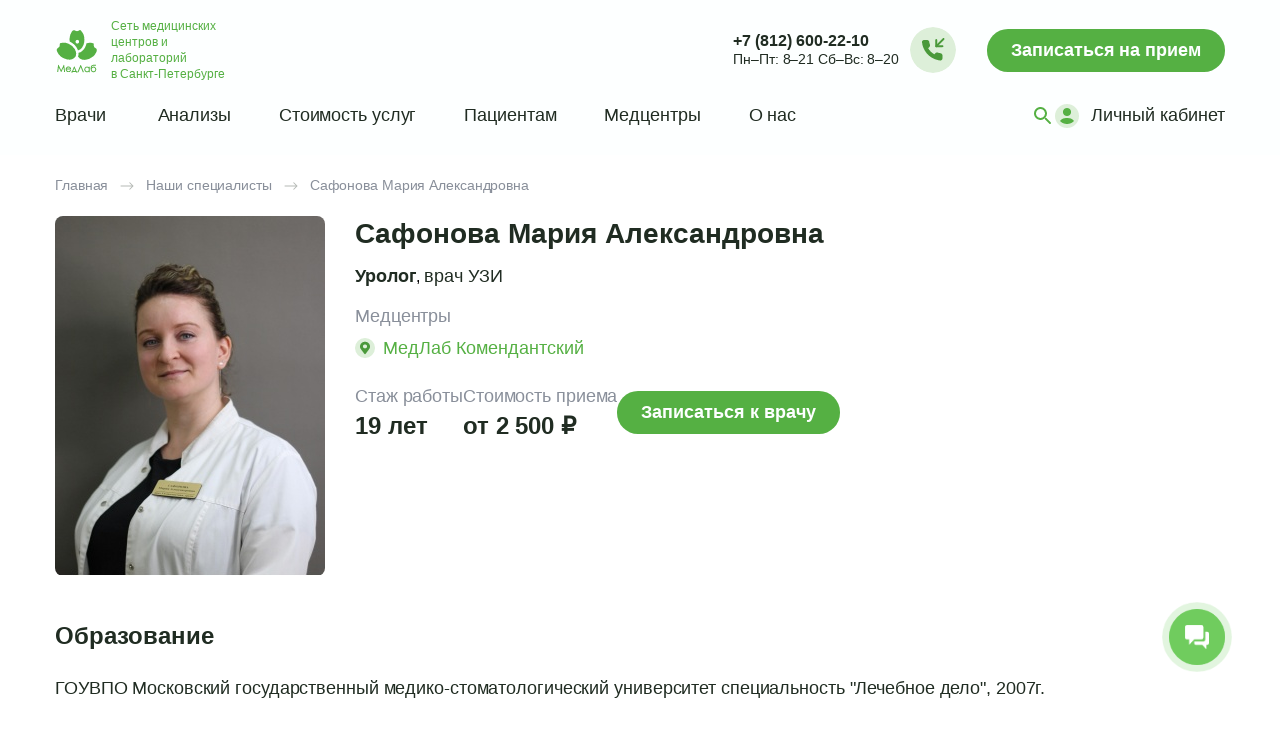

--- FILE ---
content_type: text/html; charset=UTF-8
request_url: https://medlabspb.ru/o-nas/nashi-specialisty/urolog-safonova/
body_size: 15168
content:
<!doctype html>
<html lang="ru">
<head>
  <meta charset="UTF-8">
  <meta http-equiv="X-UA-Compatible" content="IE=edge">
  <meta name="viewport" content="width=device-width,initial-scale=1">
  <link rel="icon" type="image/svg+xml" href="/favicon.svg">
  <title>Сафонова Мария Александровна – Уролог в МедЛаб</title>
		<meta property="og:title" content="Сафонова Мария Александровна – Уролог в МедЛаб">
	<meta property="og:url" content="https://medlabspb.ru/o-nas/nashi-specialisty/urolog-safonova/">
	<meta property="og:type" content="website">
	<meta property="og:site_name" content="МедЛаб">
	<meta property="og:locale" content="ru_RU">
	<meta name="twitter:card" content="summary_large_image">
	<meta name="twitter:title" content="Сафонова Мария Александровна – Уролог в МедЛаб">
    <link rel="preconnect" href="https://fonts.googleapis.com">
    <link rel="preconnect" href="https://fonts.gstatic.com" crossorigin>
	
	<link rel="stylesheet" href="/local/templates/medlab/css/main.css?1766092637">
	<link rel="preload" href="/local/templates/medlab/template_styles.css?1730090263" as="style" onload="this.onload=null;this.rel='stylesheet'">  
    <noscript><link rel="stylesheet" href="/local/templates/medlab/template_styles.css?1730090263"></noscript>

	<script src="/local/templates/medlab/js/jquery-3.6.0.min.js"></script>
			<meta http-equiv="Content-Type" content="text/html; charset=UTF-8" />
<meta name="description" content="Уролог Сафонова Мария Александровна проводит консультации в сети медицинских клиник МедЛаб в Санкт-Петербурге. Запишитесь на прием на сайте или по телефону!" />
<script type="text/javascript" data-skip-moving="true">(function(w, d) {var v = w.frameCacheVars = {'CACHE_MODE':'HTMLCACHE','storageBlocks':[],'dynamicBlocks':{'u2G36s':'a12a83256768','VijsdO':'303cb3bb92cf','I6VduV':'525a5f0fa4bb','TR2fGh':'7f0927997f8c','PWq6Sz':'95328cbd75fb','aLzmcq':'f22287453887','xZANm1':'6830bc292002','fyb9E1':'adb515ae71bb','DgrExt':'836249f2ae35'},'AUTO_UPDATE':true,'AUTO_UPDATE_TTL':'0','version':'2'};var inv = false;if (v.AUTO_UPDATE === false){if (v.AUTO_UPDATE_TTL && v.AUTO_UPDATE_TTL > 0){var lm = Date.parse(d.lastModified);if (!isNaN(lm)){var td = new Date().getTime();if ((lm + v.AUTO_UPDATE_TTL * 1000) >= td){w.frameRequestStart = false;w.preventAutoUpdate = true;return;}inv = true;}}else{w.frameRequestStart = false;w.preventAutoUpdate = true;return;}}var r = w.XMLHttpRequest ? new XMLHttpRequest() : (w.ActiveXObject ? new w.ActiveXObject("Microsoft.XMLHTTP") : null);if (!r) { return; }w.frameRequestStart = true;var m = v.CACHE_MODE; var l = w.location; var x = new Date().getTime();var q = "?bxrand=" + x + (l.search.length > 0 ? "&" + l.search.substring(1) : "");var u = l.protocol + "//" + l.host + l.pathname + q;r.open("GET", u, true);r.setRequestHeader("BX-ACTION-TYPE", "get_dynamic");r.setRequestHeader("X-Bitrix-Composite", "get_dynamic");r.setRequestHeader("BX-CACHE-MODE", m);r.setRequestHeader("BX-CACHE-BLOCKS", v.dynamicBlocks ? JSON.stringify(v.dynamicBlocks) : "");if (inv){r.setRequestHeader("BX-INVALIDATE-CACHE", "Y");}try { r.setRequestHeader("BX-REF", d.referrer || "");} catch(e) {}if (m === "APPCACHE"){r.setRequestHeader("BX-APPCACHE-PARAMS", JSON.stringify(v.PARAMS));r.setRequestHeader("BX-APPCACHE-URL", v.PAGE_URL ? v.PAGE_URL : "");}r.onreadystatechange = function() {if (r.readyState != 4) { return; }var a = r.getResponseHeader("BX-RAND");var b = w.BX && w.BX.frameCache ? w.BX.frameCache : false;if (a != x || !((r.status >= 200 && r.status < 300) || r.status === 304 || r.status === 1223 || r.status === 0)){var f = {error:true, reason:a!=x?"bad_rand":"bad_status", url:u, xhr:r, status:r.status};if (w.BX && w.BX.ready && b){BX.ready(function() {setTimeout(function(){BX.onCustomEvent("onFrameDataRequestFail", [f]);}, 0);});}w.frameRequestFail = f;return;}if (b){b.onFrameDataReceived(r.responseText);if (!w.frameUpdateInvoked){b.update(false);}w.frameUpdateInvoked = true;}else{w.frameDataString = r.responseText;}};r.send();var p = w.performance;if (p && p.addEventListener && p.getEntries && p.setResourceTimingBufferSize){var e = 'resourcetimingbufferfull';var h = function() {if (w.BX && w.BX.frameCache && w.BX.frameCache.frameDataInserted){p.removeEventListener(e, h);}else {p.setResourceTimingBufferSize(p.getEntries().length + 50);}};p.addEventListener(e, h);}})(window, document);</script>

<link href="/local/components/fls.medlab/doctors/templates/.default/style.css?17644880652054" type="text/css"  rel="stylesheet" />



<script type="text/javascript" src="/bitrix/js/main/core/core.min.js?1680958675260887"></script>

<script>BX.setJSList(['/bitrix/js/main/core/core_ajax.js','/bitrix/js/main/core/core_promise.js','/bitrix/js/main/polyfill/promise/js/promise.js','/bitrix/js/main/loadext/loadext.js','/bitrix/js/main/loadext/extension.js','/bitrix/js/main/polyfill/promise/js/promise.js','/bitrix/js/main/polyfill/find/js/find.js','/bitrix/js/main/polyfill/includes/js/includes.js','/bitrix/js/main/polyfill/matches/js/matches.js','/bitrix/js/ui/polyfill/closest/js/closest.js','/bitrix/js/main/polyfill/fill/main.polyfill.fill.js','/bitrix/js/main/polyfill/find/js/find.js','/bitrix/js/main/polyfill/matches/js/matches.js','/bitrix/js/main/polyfill/core/dist/polyfill.bundle.js','/bitrix/js/main/core/core.js','/bitrix/js/main/polyfill/intersectionobserver/js/intersectionobserver.js','/bitrix/js/main/lazyload/dist/lazyload.bundle.js','/bitrix/js/main/polyfill/core/dist/polyfill.bundle.js','/bitrix/js/main/parambag/dist/parambag.bundle.js']);
BX.setCSSList(['/bitrix/js/main/lazyload/dist/lazyload.bundle.css','/bitrix/js/main/parambag/dist/parambag.bundle.css']);</script>


<script type="text/javascript" src="/bitrix/js/main/polyfill/customevent/main.polyfill.customevent.min.js?1680958674556"></script>

<script type="text/javascript" src="/bitrix/js/main/core/core_ls.min.js?16809586757365"></script>

<script type="text/javascript" src="/bitrix/js/main/core/core_frame_cache.min.js?168095867511082"></script>
<meta property="og:description" content="Уролог Сафонова Мария Александровна проводит консультации в сети медицинских клиник МедЛаб в Санкт-Петербурге. Запишитесь на прием на сайте или по телефону!">
<meta property="og:image" content="https://medlabspb.ru/thumb/1200x630xCUT/upload/scrud/f64/mqox1xhtkrujdpn6rlycq1009q2alcxe.JPG">
<meta name="twitter:description" content="Уролог Сафонова Мария Александровна проводит консультации в сети медицинских клиник МедЛаб в Санкт-Петербурге. Запишитесь на прием на сайте или по телефону!">
<meta name="twitter:image" content="https://medlabspb.ru/thumb/1200x630xCUT/upload/scrud/f64/mqox1xhtkrujdpn6rlycq1009q2alcxe.JPG">

<script type="text/javascript" src="/local/components/fls.medlab/search/templates/.default/script.js?16829519421165"></script>
<script type="text/javascript" src="/local/components/fls.medlab/doctors/templates/.default/script.js?17644880652920"></script>

	<link rel="canonical" href="https://medlabspb.ru/o-nas/nashi-specialisty/urolog-safonova/">	    <script src="/local/templates/medlab/js/main.js?1741804611" defer></script>
    <script src="/local/templates/medlab/template_scripts.js?1741936090"></script>
    

		<script type="application/ld+json">
	{
	    "@context": "https://schema.org",
	    "@type": "MedicalOrganization",
	    "@id": "https://medlabspb.ru/#organization",
	    "name": "Сеть медицинских центров МедЛаб",
	    "alternateName": "МедЛаб",
	    "url": "https://medlabspb.ru",
	    "logo": "https://medlabspb.ru/upload/logo.png",
	    "image": "https://medlabspb.ru/upload/logo.png",
	    "telephone": "+7-812-600-22-10",
	    "email": "clients@medlabspb.ru",
	    "address": {
	        "@type": "PostalAddress",
	        "addressLocality": "Санкт-Петербург",
	        "addressCountry": "RU"
	    },
	    "areaServed": {
	        "@type": "City",
	        "name": "Санкт-Петербург"
	    },
	    "medicalSpecialty": [
	        "https://schema.org/LaboratoryScience",
	        "https://schema.org/Radiography",
	        "https://schema.org/PrimaryCare"
	    ],
	    "contactPoint": [{
	        "@type": "ContactPoint",
	        "telephone": "+7-812-600-22-10",
	        "contactType": "customer service",
	        "areaServed": "RU",
	        "availableLanguage": ["Russian"],
	        "hoursAvailable": [
	            {
	                "@type": "OpeningHoursSpecification",
	                "dayOfWeek": ["Monday", "Tuesday", "Wednesday", "Thursday", "Friday"],
	                "opens": "08:00",
	                "closes": "21:00"
	            },
	            {
	                "@type": "OpeningHoursSpecification",
	                "dayOfWeek": ["Saturday", "Sunday"],
	                "opens": "08:00",
	                "closes": "20:00"
	            }
	        ]
	    }]
	}
</script>
 	<script type="application/ld+json"> {"@context":"https://schema.org","@type":["Person","Physician"],"@id":"https://medlabspb.ru/o-nas/nashi-specialisty/urolog-safonova/#physician","name":"Сафонова Мария Александровна","telephone":"+78126002210","url":"https://medlabspb.ru/o-nas/nashi-specialisty/urolog-safonova/","worksFor":{"@type":"MedicalOrganization","@id":"https://medlabspb.ru/#organization","name":"Сеть медицинских центров МедЛаб"},"medicalSpecialty":["https://schema.org/Urologic","https://schema.org/Radiography"],"image":"https://medlabspb.ru/thumb/600x600xCUT/upload/scrud/f64/mqox1xhtkrujdpn6rlycq1009q2alcxe.JPG","priceRange":"от 2 500 ₽","affiliation":[{"@type":"MedicalClinic","name":"МедЛаб Комендантский","telephone":"+78126002210","address":{"@type":"PostalAddress","addressLocality":"Санкт-Петербург","addressCountry":"RU","streetAddress":"Богатырский пр., 22к1"},"@id":"https://medlabspb.ru/medcentry/medlab-bogatyrsky/#organization","url":"https://medlabspb.ru/medcentry/medlab-bogatyrsky/"}],"address":{"@type":"PostalAddress","addressLocality":"Санкт-Петербург","addressCountry":"RU","streetAddress":"Богатырский пр., 22к1"},"aggregateRating":{"@type":"AggregateRating","ratingValue":5,"bestRating":5,"worstRating":1,"reviewCount":4}}</script><meta name="google-site-verification" content="4JknxMeyqVBIeMiV2x0DjiBKJp48xBgHcJw5F6Eq2Hw" />
 </head>
<body>

<div class="ml-wrapper ml-fixed-wrapper">
        <div class="ml-wrapper-container">
        <header>
            <div class="ml-header">
                <div class="ml-logo__open"></div>
								                <a class="ml-logo" href="/">
                    <div class="ml-logo__desktop">
                        <img src="/local/templates/medlab/assets/icons/logo-header-des.svg" alt="МедЛаб – сеть медицинских центров и лабораторий в Санкт‑Петербурге">
                        <p>Сеть медицинских центров и лабораторий в&nbsp;Санкт‑Петербурге</p>
                    </div>
                    <img class="ml-logo__mobile"
                         src="/local/templates/medlab/assets/icons/logo-header-mobile-s.svg"
                         alt="Cеть медицинских центров и лабораторий МедЛаб"
                    >
                </a>
								                <div class="ml-header__control">
                    <div class="ml-header__info">
                        <a href="tel:+78126002210">+7 (812) 600-22-10</a>                        <p><span>Пн–Пт: 8–21</span><span> Сб–Вс: 8–20</span></p></div>                        <div class="ml-header__info-phone">
                            <a class="ml-btn-call" data-fancybox data-src="#request-call"></a>
                        </div>
                        <div class="ml-header__info-phone__mobile">
                            <a class="ml-btn-call" href="tel:+78126002210" id="js-call-choice"></a>
                        </div>
                        <div class="ml-header-mobile-call-modal d-none">
                            <a class="ml-btn mobile-call-choice__cancel" data-fancybox data-src="#request-call">Заказать
                                звонок</a>
                            <a class="ml-btn mobile-call-choice__cancel" href="tel:+78126002210">Вызов +7 (812)
                                600-22-10</a>
                            <a class="ml-btn mobile-call-choice__cancel">Отменить</a>
                        </div>
                        <a href="/appointment/" >
                            <button class="ml-btn" type="button">Записаться <span>на прием</span></button>
                        </a>
                    </div>
                </div>

                <div class="ml-sbar">
                    <div class="ml-sidebar">
                        <div class="ml-sidebar__menu">
                            <p>Меню</p>
                            <span class="ml-sidebar__menu--close"></span>
                        </div>

                        <div id="bxdynamic_u2G36s_start" style="display:none"></div>    <form method="get" action="/search/" id="ml-search">
        <div class="ml-sidebar__search-wrapp ml-sidebar__search-wrapp--clear">
            <input class="ml-sidebar__search" name="q" type="search" placeholder="Поиск (не менее 3 символов)">
            <button class="ml-sidebar__search-clear" type="button" style="display: none"></button>
            <button id="ml-search-btn" class="ml-sidebar__search-btn" type="submit" aria-label="Поиск"></button>
        </div>
        <span class="ml-sidebar__search-close">Закрыть</span>
    </form>
<div id="bxdynamic_u2G36s_end" style="display:none"></div>
                        <nav>
                            <div id="bxdynamic_VijsdO_start" style="display:none"></div>
<ul>
                                <li class="ml-top">
                <a class="  1"
                   href="/o-nas/nashi-specialisty/"
                >
                                        Врачи                </a>
            </li>
                                        <li class="ml-top">
                <a class="  1"
                   href="/services/analyzes/"
                >
                                        Анализы                </a>
            </li>
                                        <li class="ml-drop-menu">
                <a class="  1">
                    Стоимость услуг<span></span>
                </a>
                <ul class="ml-drop-down-menu">
                                            <li>
                            <a
                                    class=" "
                                    href="/services/doctors-appointments/"
                            >
                                Прием врачей                            </a>
                        </li>
                                            <li>
                            <a
                                    class=" "
                                    href="/services/analyzes/"
                            >
                                Анализы                            </a>
                        </li>
                                            <li>
                            <a
                                    class=" "
                                    href="/services/ultrasound/"
                            >
                                УЗИ                            </a>
                        </li>
                                            <li>
                            <a
                                    class=" "
                                    href="/services/diagnostics/"
                            >
                                Диагностика                            </a>
                        </li>
                                            <li>
                            <a
                                    class=" "
                                    href="/services/procedures/"
                            >
                                Процедуры                            </a>
                        </li>
                                            <li>
                            <a
                                    class=" "
                                    href="/services/material-sampling/"
                            >
                                Забор материала                            </a>
                        </li>
                                            <li>
                            <a
                                    class=" "
                                    href="/services/promotions/"
                            >
                                Акции                            </a>
                        </li>
                                    </ul>
            </li>
                                        <li class="ml-drop-menu">
                <a class="  1">
                    Пациентам<span></span>
                </a>
                <ul class="ml-drop-down-menu">
                                            <li>
                            <a
                                    class=" "
                                    href="/pacientam/discount-program/"
                            >
                                Дисконтная программа                            </a>
                        </li>
                                            <li>
                            <a
                                    class=" "
                                    href="/pacientam/preparation-analyzes/"
                            >
                                Подготовка к анализам                            </a>
                        </li>
                                            <li>
                            <a
                                    class=" "
                                    href="/pacientam/preparation-examinations/"
                            >
                                Подготовка к обследованиям                            </a>
                        </li>
                                            <li>
                            <a
                                    class=" "
                                    href="/pacientam/rules-visiting-medical-centers/"
                            >
                                Правила посещения медцентров                            </a>
                        </li>
                                            <li>
                            <a
                                    class=" "
                                    href="/pacientam/faq/"
                            >
                                Часто задаваемые вопросы                            </a>
                        </li>
                                            <li>
                            <a
                                    class=" "
                                    href="/pacientam/tax-deduction/"
                            >
                                Налоговый вычет                            </a>
                        </li>
                                            <li>
                            <a
                                    class=" "
                                    href="/pacientam/articles-about-health/"
                            >
                                Статьи                            </a>
                        </li>
                                    </ul>
            </li>
                                        <li class="ml-top">
                <a class="  1"
                   href="/medcentry/"
                >
                                        Медцентры                </a>
            </li>
                                        <li class="ml-drop-menu">
                <a class="  1">
                    О нас<span></span>
                </a>
                <ul class="ml-drop-down-menu">
                                            <li>
                            <a
                                    class=" "
                                    href="/o-nas/news/"
                            >
                                Новости                            </a>
                        </li>
                                            <li>
                            <a
                                    class=" "
                                    href="/o-nas/about/"
                            >
                                О МедЛаб                            </a>
                        </li>
                                            <li>
                            <a
                                    class=" "
                                    href="/o-nas/jobs/"
                            >
                                Вакансии                            </a>
                        </li>
                                            <li>
                            <a
                                    class=" "
                                    href="/o-nas/laboratoriya/"
                            >
                                Лаборатория                            </a>
                        </li>
                                            <li>
                            <a
                                    class=" "
                                    href="/o-nas/legal-information/"
                            >
                                Правовая информация                            </a>
                        </li>
                                    </ul>
            </li>
            </ul>
<div id="bxdynamic_VijsdO_end" style="display:none"></div>                            <div class="ml-sidebar__actions">
                                <div id="bxdynamic_I6VduV_start" style="display:none"></div>    <button class="ml-btn-search" type="button" aria-label="Поиск"></button>
<div id="bxdynamic_I6VduV_end" style="display:none"></div>                                <a class="ml-btn-lk" href="https://lk.medlabspb.ru/">
                                    <span class="ml-btn-lk__icon">
                                        <img src="/local/templates/medlab/assets/icons/lk-user.svg" alt="ЛК" width="24" height="24"></span>
                                    <span class="ml-btn-lk__text">Личный кабинет</span>
                                </a>
                            </div>
                        </nav>

                        <div class="ml-sidebar__contact">
                            <p>Колл-центр</p>
                            <a href="tel:+78126002210">+7 (812) 600-22-10</a>                            <p><span>Пн–Пт: 8–21</span><span> Сб–Вс: 8–20</span></p></div>                            <a class="ml-btn ml-sidebar__btn" data-fancybox data-src="#request-call">
                                <span></span>Заказать звонок
                            </a>
                        </div>
                    </div>
                </div>
        </header>
    </div>
</div>
<div class="container">
    <main class="ml-main-wrapper">
                    <nav class="ml-breadcrumb" itemscope itemtype="https://schema.org/BreadcrumbList"><ul><li class="ml-breadcrumbs__item" itemprop="itemListElement" itemscope itemtype="https://schema.org/ListItem"><a class="kb-breadcrumbs__item-link" href="/" itemprop="item"><span itemprop="name">Главная</span></a><meta itemprop="position" content="1" /></li><li class="ml-breadcrumbs__item" itemprop="itemListElement" itemscope itemtype="https://schema.org/ListItem"><a class="kb-breadcrumbs__item-link" href="/o-nas/nashi-specialisty/" itemprop="item"><span itemprop="name">Наши специалисты</span></a><meta itemprop="position" content="2" /></li><li class="ml-breadcrumbs__item current" itemprop="itemListElement" itemscope itemtype="https://schema.org/ListItem"><span itemprop="name">Сафонова Мария Александровна</span><meta itemprop="position" content="3" /></li></ul></nav>        
<div id="bxdynamic_TR2fGh_start" style="display:none"></div><style>
	.ml-card-slider__review { border-radius: 10px; }
	 .ml-card-slider {gap: 20px; flex-wrap: wrap;}
	 .ml-card-slider__review { height: auto !important;}
	 .ml-card-slider__review p:nth-child(2) { height: auto !important; overflow: initial;}
	 @media (max-width: 1000px) {
	   .ml-card-slider__review { width: 100%; }
	 }
</style>    <div class="ml-content">
        <div class="ml-card">
            <div class="ml-card__img">
                				   <picture>
				       <source media="(max-width: 632px)" srcset="/thumb/200x200xCUT/upload/scrud/f64/mqox1xhtkrujdpn6rlycq1009q2alcxe.JPG 1x, /thumb/400x400xCUT/upload/scrud/f64/mqox1xhtkrujdpn6rlycq1009q2alcxe.JPG 2x">
				       <source srcset="/thumb/270x360xCUT/upload/scrud/f64/mqox1xhtkrujdpn6rlycq1009q2alcxe.JPG 1x, /thumb/540x720xCUT/upload/scrud/f64/mqox1xhtkrujdpn6rlycq1009q2alcxe.JPG 2x">
				       <img src="/thumb/270x360xCUT/upload/scrud/f64/mqox1xhtkrujdpn6rlycq1009q2alcxe.JPG" alt="Сафонова Мария Александровна">
				   </picture>
                            </div>
            <div class="ml-card-information"  >
                <div class="ml-card__expert">
                    <h1>Сафонова Мария Александровна</h1>
					                </div>
                                    <div class="ml-card__wrapp">
                                                                            <div class="ml-card__speciality">
                                <p><b>Уролог</b></p>, <p>врач УЗИ</p>
								                            </div>
                                                                    </div>
                                                                    <div class="ml-card-appointments">
                        <p>Медцентры</p>
                        <div class="ml-map-pins__container">
                                                            <div class="ml-map-pins__item">
                                    <span class="pin-marker"></span>
                                                                        <a class="ml-map-pins__item-text" href="/medcentry/medlab-bogatyrsky/">
                                                                                    <span>МедЛаб Комендантский</span>
                                        </a>
                                </div>
                                                    </div>
                    </div>
                                                <div class="ml-card__prices">
	                	                    <div class="ml-card__price">
	                        <p>Стаж работы</p>
	                        <p>19	                            лет	                        </p>
	                    </div>
	                                                            <div class="ml-card__price">
                            <p>Стоимость приема</p>
                            <p>от 2 500 ₽</p>
                        </div>
                    
                                            <a class="ml-btn" href="/appointment/doctors/385/" title="Записаться к Сафонова Мария Александровна" >
                            Записаться к врачу
                        </a>
                                    </div>
            </div>
        </div>

        
                    <div class="ml-card__education">
                <h2>Образование</h2>
                                    <p>ГОУВПО Московский государственный медико-стоматологический университет специальность "Лечебное дело", 2007г.</p>
                                    <p>Ординатура в ГОУВПО Московском государственном медико-стоматологическом университете, по специальности  "Урология", 2009 г.</p>
                                    <p>ФГБОУ ВПО СЗГМУ имени И.И. Мечникова, профессиональная переподготовка по специальности "ультразвуковая диагностика", 2018г.</p>
                            </div>
                            <div class="ml-card__qualifications js-show-all-container">
                <h3>Повышение квалификации</h3>
                <ul>
                                            <li >Повышение квалификации в ГБОУ ВПО ПСПбГМУ им. И.П. Павлова по специальности "Урология", 2018г.</li>
                                            <li >Повышение квалификации в ГБОУ ВПО СЗГМУ им. И.И. Мечникова по специальности "Ультразвуковая диагностика", 2018г.</li>
                                            <li >Академия повышения квалификации и профессиональной переподготовки, "Ультразвуковая диагностика", 2023</li>
                                            <li >Академия повышения квалификации и профессиональной переподготовки, "Урология", 2023 г.</li>
                                    </ul>
                            </div>
                <div class="ml-card-pro">
            <div class="ml-card-pro-skills">
                                    <div class="ml-card-pro-skills__diseases js-show-all-container">
                        <h2>Профессиональные навыки</h2>
                        <ul>
                                                            <li>Ультразвуковые исследования органов брюшной полости</li>
                                                            <li>Диагностика и лечение заболеваний мочевыделительной системы</li>
                                                            <li>Диагностика, профилактика и лечение венерических заболеваний (инфекции передающиеся половым путем, ИППП)</li>
                                                            <li>Диагностика и лечение заболеваний урологического профиля</li>
                                                    </ul>
                                            </div>
                                                    <div class="ml-card-pro-skills__surveys js-show-all-container">
                        <h2>Выполняет УЗИ и диагностику</h2>
                        <ul>
                                                            <li>
                                                                        <a href="/services/ultrasound/uzi_organov_brushnoy_polosti/uzi-bryushnoy-polosti-i-pochek/">
                                                                            УЗИ брюшной полости и почек                                                                        </a>
                                                                        <span>
                                                                                    от 2 900 — 3 100 ₽                                                                            </span>
                                </li>
                                                            <li>
                                                                        <a href="/services/ultrasound/uzi-pochek-i-mochevogo-puzirya/uzi-pochek-i-nadpochechnikov/">
                                                                            УЗИ почек и надпочечников                                                                        </a>
                                                                        <span>
                                                                                    от 2 100 — 3 000 ₽                                                                            </span>
                                </li>
                                                            <li>
                                                                        <a href="/services/ultrasound/uzi-pochek-i-mochevogo-puzirya/uzi-mochevydelitelnoy-sistemy-pochki-mochetochniki-mochevoy-puzyr/">
                                                                            УЗИ мочевыделительной системы: почки, мочеточники, мочевой пузырь                                                                        </a>
                                                                        <span>
                                                                                    от 2 200 — 2 700 ₽                                                                            </span>
                                </li>
                                                            <li>
                                                                        <a href="/services/ultrasound/uzi-prostate-truzi/uzi-predstatelnoy-zhelezy--truzi/">
                                                                            УЗИ предстательной железы (ТРУЗИ)                                                                        </a>
                                                                        <span>
                                                                                    от 2 200 — 3 100 ₽                                                                            </span>
                                </li>
                                                            <li>
                                                                        <a href="/services/ultrasound/uzi-prostate-truzi/uzi-moshonki/">
                                                                            УЗИ мошонки                                                                        </a>
                                                                        <span>
                                                                                    от 2 000 — 2 700 ₽                                                                            </span>
                                </li>
                                                            <li>
                                                                        <a href="/services/ultrasound/thyroid-ultrasound/uzi-shchitovidnoy-zhelezy/">
                                                                            УЗИ щитовидной железы                                                                        </a>
                                                                        <span>
                                                                                    от 1 800 — 2 400 ₽                                                                            </span>
                                </li>
                                                            <li>
                                                                        <a href="/services/ultrasound/uzi_organov_brushnoy_polosti/uzi-zhelchnogo-puzyrya/">
                                                                            УЗИ желчного пузыря                                                                        </a>
                                                                        <span>
                                                                                    1 400 ₽                                                                            </span>
                                </li>
                                                    </ul>
                                                    <a class="ml-btns js-show-all" href="#">Показать еще</a>
                                            </div>
                            </div>
        </div>
        <div class="ml-card-reviews">
            <h2>Отзывы пациентов <span></span></h2>
                                            <div class="ml-card__num"></div>
                <div class="ml-card-slider">
                                            <div class="ml-card-slider__review">
                            <p>Алла                                <span>23 августа 2024</span>
                            </p>
                            <p>
                                Замечательный врач и душевный человек! Первый раз в жизни попала к урологу, не ожидала что получу такую подробную консультацию об общем состоянии здоровья. Столько полезных советов!                            </p>
                        </div>
                                            <div class="ml-card-slider__review">
                            <p>Ольга                                <span>26 октября 2023</span>
                            </p>
                            <p>
                                Мария Александровна Сафонова - просто замечательная врач-уролог! Она такая чуткая, добрая и объясняет очень подробно всё, что происходит во время ультразвукового исследования. Она сама интересуется моим состоянием, задает вопросы и всегда готова разъяснить любые мои сомнения. Мне было очень приятно находиться на приеме у такого врача!                            </p>
                        </div>
                                            <div class="ml-card-slider__review">
                            <p>Сергей                                <span>14 января 2023</span>
                            </p>
                            <p>
                                Я недавно обратился к доктору Сафоновой Марии Александровне, урологу, и остался очень доволен. Она прекрасно меня выслушала, объяснила проблему и дала рекомендации, при этом не проявляла никакой грубости. Она - настоящий профессионал своего дела.                            </p>
                        </div>
                                            <div class="ml-card-slider__review">
                            <p>Валентина                                <span>14 января 2023</span>
                            </p>
                            <p>
                                Я обратилась к врачу урологу Сафоновой Марии Александровне и осталась очень довольна, так как она является отличным специалистом, который по-настоящему помогает. Моей проблемой был цистит, и после назначенных анализов и лечения мне стало намного лучше. Хотелось бы видеть больше таких грамотных врачей, как Мария Александровна. Огромное спасибо ей!                            </p>
                        </div>
                                    </div>
                <a class="ml-btn" data-fancybox data-src="#review-modal">Оставить отзыв</a>
                    </div>
        <!--Модальное окно детальное прочтение отзыва-->
            <div class="fn-modal modal-main fn-modal-sm js-modal-review-card" id="detail-review-modal-0">
            <div class="modal-main__contain review-modal">
                <!-- ajax form success hide-->
                <div class="modal-main__content">
                    <div class="modal-main__head">
                        <div class="modal-main__heading">Отзыв пациента</div>
                    </div>
                    <div class="modal-main__body">
                        <div class="modal-main__review">
                            <span class="modal-main__review-name">Алла</span>
                            <span class="modal-main__review-text">23 августа 2024</span>
                        </div>
                        <div class="ml-modal-wrapper__review">
                            <div class="ml-modal-wrapper__review--comment" data-mcs-theme="rounded-dark">
                                Замечательный врач и душевный человек! Первый раз в жизни попала к урологу, не ожидала что получу такую подробную консультацию об общем состоянии здоровья. Столько полезных советов!                            </div>
                        </div>
                        <div class="centered"><a class="ml-btn question-error__btn" href="#">Закрыть</a></div>
                    </div>
                </div>
            </div>
        </div>
            <div class="fn-modal modal-main fn-modal-sm js-modal-review-card" id="detail-review-modal-1">
            <div class="modal-main__contain review-modal">
                <!-- ajax form success hide-->
                <div class="modal-main__content">
                    <div class="modal-main__head">
                        <div class="modal-main__heading">Отзыв пациента</div>
                    </div>
                    <div class="modal-main__body">
                        <div class="modal-main__review">
                            <span class="modal-main__review-name">Ольга</span>
                            <span class="modal-main__review-text">26 октября 2023</span>
                        </div>
                        <div class="ml-modal-wrapper__review">
                            <div class="ml-modal-wrapper__review--comment" data-mcs-theme="rounded-dark">
                                Мария Александровна Сафонова - просто замечательная врач-уролог! Она такая чуткая, добрая и объясняет очень подробно всё, что происходит во время ультразвукового исследования. Она сама интересуется моим состоянием, задает вопросы и всегда готова разъяснить любые мои сомнения. Мне было очень приятно находиться на приеме у такого врача!                            </div>
                        </div>
                        <div class="centered"><a class="ml-btn question-error__btn" href="#">Закрыть</a></div>
                    </div>
                </div>
            </div>
        </div>
            <div class="fn-modal modal-main fn-modal-sm js-modal-review-card" id="detail-review-modal-2">
            <div class="modal-main__contain review-modal">
                <!-- ajax form success hide-->
                <div class="modal-main__content">
                    <div class="modal-main__head">
                        <div class="modal-main__heading">Отзыв пациента</div>
                    </div>
                    <div class="modal-main__body">
                        <div class="modal-main__review">
                            <span class="modal-main__review-name">Сергей</span>
                            <span class="modal-main__review-text">14 января 2023</span>
                        </div>
                        <div class="ml-modal-wrapper__review">
                            <div class="ml-modal-wrapper__review--comment" data-mcs-theme="rounded-dark">
                                Я недавно обратился к доктору Сафоновой Марии Александровне, урологу, и остался очень доволен. Она прекрасно меня выслушала, объяснила проблему и дала рекомендации, при этом не проявляла никакой грубости. Она - настоящий профессионал своего дела.                            </div>
                        </div>
                        <div class="centered"><a class="ml-btn question-error__btn" href="#">Закрыть</a></div>
                    </div>
                </div>
            </div>
        </div>
            <div class="fn-modal modal-main fn-modal-sm js-modal-review-card" id="detail-review-modal-3">
            <div class="modal-main__contain review-modal">
                <!-- ajax form success hide-->
                <div class="modal-main__content">
                    <div class="modal-main__head">
                        <div class="modal-main__heading">Отзыв пациента</div>
                    </div>
                    <div class="modal-main__body">
                        <div class="modal-main__review">
                            <span class="modal-main__review-name">Валентина</span>
                            <span class="modal-main__review-text">14 января 2023</span>
                        </div>
                        <div class="ml-modal-wrapper__review">
                            <div class="ml-modal-wrapper__review--comment" data-mcs-theme="rounded-dark">
                                Я обратилась к врачу урологу Сафоновой Марии Александровне и осталась очень довольна, так как она является отличным специалистом, который по-настоящему помогает. Моей проблемой был цистит, и после назначенных анализов и лечения мне стало намного лучше. Хотелось бы видеть больше таких грамотных врачей, как Мария Александровна. Огромное спасибо ей!                            </div>
                        </div>
                        <div class="centered"><a class="ml-btn question-error__btn" href="#">Закрыть</a></div>
                    </div>
                </div>
            </div>
        </div>
        </div>


   
    <div class="ml-card-other">
        <div class="ml-card-other__wraper">
            <h2>Другие специалисты</h2>
            			<div class="ml-doctors" id="other-doctors">
			    <div class="ml-doctors">
			        			            <a class="ml-doctors__card ml-doctors__card-wrapp "
			               href="/o-nas/nashi-specialisty/gynecologist-ultrasound-adler/" >
			                <div class="ml-doctors__card-body">
			                    			                        <div class="ml-doctors__tip">
			                            <div class="ml-doctors__tooltip">
			                                <p>
			                                    высшая категория			                                    			                                    			                                </p>
			                            </div>
			                        </div>
			                    			                    			                    <div class="ml-doctors__photowrap"> <picture>
        <source media="(max-width: 632px)" srcset="/thumb/80x80xCUT/upload/scrud/ae5/383g26xusf62pnjwim91gojbgci7zd2e.webp 1x, /thumb/160x160xCUT/upload/scrud/ae5/383g26xusf62pnjwim91gojbgci7zd2e.webp 2x" type="image/webp">
        <source media="(max-width: 632px)" srcset="/thumb/80x80xCUT/upload/scrud/ae5/383g26xusf62pnjwim91gojbgci7zd2e.jpg 1x, /thumb/160x160xCUT/upload/scrud/ae5/383g26xusf62pnjwim91gojbgci7zd2e.jpg 2x">
        <source srcset="/thumb/170x170xCUT/upload/scrud/ae5/383g26xusf62pnjwim91gojbgci7zd2e.webp 1x, /thumb/340x340xCUT/upload/scrud/ae5/383g26xusf62pnjwim91gojbgci7zd2e.webp 2x" type="image/webp">
        <source srcset="/thumb/170x170xCUT/upload/scrud/ae5/383g26xusf62pnjwim91gojbgci7zd2e.jpg 1x, /thumb/340x340xCUT/upload/scrud/ae5/383g26xusf62pnjwim91gojbgci7zd2e.jpg 2x">
        <img class="ml-doctors__photo" src="/thumb/170x170xCUT/upload/scrud/ae5/383g26xusf62pnjwim91gojbgci7zd2e.jpg" alt="Адлер Татьяна Анатольевна">
    </picture></div>
			                    <div class="ml-doctors__info">
			                        <h3>Адлер Татьяна Анатольевна</h3>
			                        			                        			                        			                        			                        			                            <p>Гинеколог, гинеколог-эндокринолог, врач УЗИ</p>
			                        			                    </div>

		                       		                           <div class="ml-map-pins__container">
		   	                        		                               <div class="ml-map-pins__item">
		                                   <span class="pin-marker"></span>
		                                   <span class="ml-map-pins__item-text">МедЛаб Комендантский</span>
		                               </div>
		   									                               <div class="ml-map-pins__item">
		                                   <span class="pin-marker"></span>
		                                   <span class="ml-map-pins__item-text">МедЛаб Жемчужина</span>
		                               </div>
		   									                           </div>
		                       			                </div>
			                <div class="ml-doctors__card-footer">
			                    <div class="ml-benefits">
			                        			                        			                            <div class="ml-benefits__experience">
			                                <p>Стаж </p>
			                                <p>26			                                    лет			                                </p>
			                            </div>
			                                                            			                    </div>
			                </div>
			            </a>
			        			            <a class="ml-doctors__card ml-doctors__card-wrapp "
			               href="/o-nas/nashi-specialisty/vrach-aimaletdinova-nepsha-alina-alekseevna/" >
			                <div class="ml-doctors__card-body">
			                    			                        <div class="ml-doctors__tip">
			                            <div class="ml-doctors__tooltip">
			                                <p>
			                                    высшая категория			                                    			                                    			                                </p>
			                            </div>
			                        </div>
			                    			                    			                    <div class="ml-doctors__photowrap"> <picture>
        <source media="(max-width: 632px)" srcset="/thumb/80x80xCUT/upload/scrud/a26/eumu8p9ppwlumszizpqvhvmxjymvjea5.webp 1x, /thumb/160x160xCUT/upload/scrud/a26/eumu8p9ppwlumszizpqvhvmxjymvjea5.webp 2x" type="image/webp">
        <source media="(max-width: 632px)" srcset="/thumb/80x80xCUT/upload/scrud/a26/eumu8p9ppwlumszizpqvhvmxjymvjea5.jpg 1x, /thumb/160x160xCUT/upload/scrud/a26/eumu8p9ppwlumszizpqvhvmxjymvjea5.jpg 2x">
        <source srcset="/thumb/170x170xCUT/upload/scrud/a26/eumu8p9ppwlumszizpqvhvmxjymvjea5.webp 1x, /thumb/340x340xCUT/upload/scrud/a26/eumu8p9ppwlumszizpqvhvmxjymvjea5.webp 2x" type="image/webp">
        <source srcset="/thumb/170x170xCUT/upload/scrud/a26/eumu8p9ppwlumszizpqvhvmxjymvjea5.jpg 1x, /thumb/340x340xCUT/upload/scrud/a26/eumu8p9ppwlumszizpqvhvmxjymvjea5.jpg 2x">
        <img class="ml-doctors__photo" src="/thumb/170x170xCUT/upload/scrud/a26/eumu8p9ppwlumszizpqvhvmxjymvjea5.jpg" alt="Аималетдинова (Непша) Алина Алексеевна">
    </picture></div>
			                    <div class="ml-doctors__info">
			                        <h3>Аималетдинова (Непша) Алина Алексеевна</h3>
			                        			                        			                        			                        			                        			                            <p>Гинеколог, врач УЗИ</p>
			                        			                    </div>

		                       		                           <div class="ml-map-pins__container">
		   	                        		                               <div class="ml-map-pins__item">
		                                   <span class="pin-marker"></span>
		                                   <span class="ml-map-pins__item-text">МедЛаб Жемчужина</span>
		                               </div>
		   									                           </div>
		                       			                </div>
			                <div class="ml-doctors__card-footer">
			                    <div class="ml-benefits">
			                        			                        			                            <div class="ml-benefits__experience">
			                                <p>Стаж </p>
			                                <p>16			                                    лет			                                </p>
			                            </div>
			                                                            			                    </div>
			                </div>
			            </a>
			        			            <a class="ml-doctors__card ml-doctors__card-wrapp "
			               href="/o-nas/nashi-specialisty/gynecologist-ultrasound-arsenkova/" >
			                <div class="ml-doctors__card-body">
			                    			                    			                    <div class="ml-doctors__photowrap"> <picture>
        <source media="(max-width: 632px)" srcset="/thumb/80x80xCUT/upload/scrud/61b/h6n4e5czq08hrpug4oxguh0021inu90n.webp 1x, /thumb/160x160xCUT/upload/scrud/61b/h6n4e5czq08hrpug4oxguh0021inu90n.webp 2x" type="image/webp">
        <source media="(max-width: 632px)" srcset="/thumb/80x80xCUT/upload/scrud/61b/h6n4e5czq08hrpug4oxguh0021inu90n.jpg 1x, /thumb/160x160xCUT/upload/scrud/61b/h6n4e5czq08hrpug4oxguh0021inu90n.jpg 2x">
        <source srcset="/thumb/170x170xCUT/upload/scrud/61b/h6n4e5czq08hrpug4oxguh0021inu90n.webp 1x, /thumb/340x340xCUT/upload/scrud/61b/h6n4e5czq08hrpug4oxguh0021inu90n.webp 2x" type="image/webp">
        <source srcset="/thumb/170x170xCUT/upload/scrud/61b/h6n4e5czq08hrpug4oxguh0021inu90n.jpg 1x, /thumb/340x340xCUT/upload/scrud/61b/h6n4e5czq08hrpug4oxguh0021inu90n.jpg 2x">
        <img class="ml-doctors__photo" src="/thumb/170x170xCUT/upload/scrud/61b/h6n4e5czq08hrpug4oxguh0021inu90n.jpg" alt="Арсенкова Елена Владимировна">
    </picture></div>
			                    <div class="ml-doctors__info">
			                        <h3>Арсенкова Елена Владимировна</h3>
			                        			                        			                        			                        			                        			                            <p>Гинеколог, гинеколог-эндокринолог, врач УЗИ</p>
			                        			                    </div>

		                       		                           <div class="ml-map-pins__container">
		   	                        		                               <div class="ml-map-pins__item">
		                                   <span class="pin-marker"></span>
		                                   <span class="ml-map-pins__item-text">МедЛаб Горьковская</span>
		                               </div>
		   									                               <div class="ml-map-pins__item">
		                                   <span class="pin-marker"></span>
		                                   <span class="ml-map-pins__item-text">МедЛаб Лесная</span>
		                               </div>
		   									                           </div>
		                       			                </div>
			                <div class="ml-doctors__card-footer">
			                    <div class="ml-benefits">
			                        			                        			                            <div class="ml-benefits__experience">
			                                <p>Стаж </p>
			                                <p>28			                                    лет			                                </p>
			                            </div>
			                                                            			                    </div>
			                </div>
			            </a>
			        			            <a class="ml-doctors__card ml-doctors__card-wrapp "
			               href="/o-nas/nashi-specialisty/ultrasound-belousova-olga/" >
			                <div class="ml-doctors__card-body">
			                    			                    			                    <div class="ml-doctors__photowrap"> <picture>
        <source media="(max-width: 632px)" srcset="/thumb/80x80xCUT/upload/scrud/2fd/208rx09fwkujfqutliipm0kf7otk8e5h.webp 1x, /thumb/160x160xCUT/upload/scrud/2fd/208rx09fwkujfqutliipm0kf7otk8e5h.webp 2x" type="image/webp">
        <source media="(max-width: 632px)" srcset="/thumb/80x80xCUT/upload/scrud/2fd/208rx09fwkujfqutliipm0kf7otk8e5h.png 1x, /thumb/160x160xCUT/upload/scrud/2fd/208rx09fwkujfqutliipm0kf7otk8e5h.png 2x">
        <source srcset="/thumb/170x170xCUT/upload/scrud/2fd/208rx09fwkujfqutliipm0kf7otk8e5h.webp 1x, /thumb/340x340xCUT/upload/scrud/2fd/208rx09fwkujfqutliipm0kf7otk8e5h.webp 2x" type="image/webp">
        <source srcset="/thumb/170x170xCUT/upload/scrud/2fd/208rx09fwkujfqutliipm0kf7otk8e5h.png 1x, /thumb/340x340xCUT/upload/scrud/2fd/208rx09fwkujfqutliipm0kf7otk8e5h.png 2x">
        <img class="ml-doctors__photo" src="/thumb/170x170xCUT/upload/scrud/2fd/208rx09fwkujfqutliipm0kf7otk8e5h.png" alt="Белоусова Ольга Валерьевна">
    </picture></div>
			                    <div class="ml-doctors__info">
			                        <h3>Белоусова Ольга Валерьевна</h3>
			                        			                        			                        			                        			                        			                            <p>Врач УЗИ, гинеколог</p>
			                        			                    </div>

		                       		                           <div class="ml-map-pins__container">
		   	                        		                               <div class="ml-map-pins__item">
		                                   <span class="pin-marker"></span>
		                                   <span class="ml-map-pins__item-text">МедЛаб Горьковская</span>
		                               </div>
		   									                               <div class="ml-map-pins__item">
		                                   <span class="pin-marker"></span>
		                                   <span class="ml-map-pins__item-text">МедЛаб Лесная</span>
		                               </div>
		   									                               <div class="ml-map-pins__item">
		                                   <span class="pin-marker"></span>
		                                   <span class="ml-map-pins__item-text">МедЛаб Озерки</span>
		                               </div>
		   									                           </div>
		                       			                </div>
			                <div class="ml-doctors__card-footer">
			                    <div class="ml-benefits">
			                        			                        			                            <div class="ml-benefits__experience">
			                                <p>Стаж </p>
			                                <p>26			                                    лет			                                </p>
			                            </div>
			                                                            			                    </div>
			                </div>
			            </a>
			        			            <a class="ml-doctors__card ml-doctors__card-wrapp ml-doctors__card-hidden"
			               href="/o-nas/nashi-specialisty/gynecologist-bogdanova/" >
			                <div class="ml-doctors__card-body">
			                    			                    			                    <div class="ml-doctors__photowrap"> <picture>
        <source media="(max-width: 632px)" srcset="/thumb/80x80xCUT/upload/scrud/f38/55e5xb42g8lodd6gif0attgcuct4gmgr.webp 1x, /thumb/160x160xCUT/upload/scrud/f38/55e5xb42g8lodd6gif0attgcuct4gmgr.webp 2x" type="image/webp">
        <source media="(max-width: 632px)" srcset="/thumb/80x80xCUT/upload/scrud/f38/55e5xb42g8lodd6gif0attgcuct4gmgr.jpg 1x, /thumb/160x160xCUT/upload/scrud/f38/55e5xb42g8lodd6gif0attgcuct4gmgr.jpg 2x">
        <source srcset="/thumb/170x170xCUT/upload/scrud/f38/55e5xb42g8lodd6gif0attgcuct4gmgr.webp 1x, /thumb/340x340xCUT/upload/scrud/f38/55e5xb42g8lodd6gif0attgcuct4gmgr.webp 2x" type="image/webp">
        <source srcset="/thumb/170x170xCUT/upload/scrud/f38/55e5xb42g8lodd6gif0attgcuct4gmgr.jpg 1x, /thumb/340x340xCUT/upload/scrud/f38/55e5xb42g8lodd6gif0attgcuct4gmgr.jpg 2x">
        <img class="ml-doctors__photo" src="/thumb/170x170xCUT/upload/scrud/f38/55e5xb42g8lodd6gif0attgcuct4gmgr.jpg" alt="Богданова Алевтина Евгеньевна">
    </picture></div>
			                    <div class="ml-doctors__info">
			                        <h3>Богданова Алевтина Евгеньевна</h3>
			                        			                        			                        			                        			                        			                            <p>Гинеколог, гинеколог-эндокринолог, гинеколог-гомеопат, врач УЗИ</p>
			                        			                    </div>

		                       		                           <div class="ml-map-pins__container">
		   	                        		                               <div class="ml-map-pins__item">
		                                   <span class="pin-marker"></span>
		                                   <span class="ml-map-pins__item-text">Гомеопатическая клиника Яворского</span>
		                               </div>
		   									                           </div>
		                       			                </div>
			                <div class="ml-doctors__card-footer">
			                    <div class="ml-benefits">
			                        			                        			                            <div class="ml-benefits__experience">
			                                <p>Стаж </p>
			                                <p>19			                                    лет			                                </p>
			                            </div>
			                                                            			                    </div>
			                </div>
			            </a>
			        			            <a class="ml-doctors__card ml-doctors__card-wrapp ml-doctors__card-hidden"
			               href="/o-nas/nashi-specialisty/uzi-bokova-liza/" >
			                <div class="ml-doctors__card-body">
			                    			                    			                    <div class="ml-doctors__photowrap"> <picture>
        <source media="(max-width: 632px)" srcset="/thumb/80x80xCUT/upload/scrud/066/vqoo37u08yezzyr5j2uthl84i6go8bh2.webp 1x, /thumb/160x160xCUT/upload/scrud/066/vqoo37u08yezzyr5j2uthl84i6go8bh2.webp 2x" type="image/webp">
        <source media="(max-width: 632px)" srcset="/thumb/80x80xCUT/upload/scrud/066/vqoo37u08yezzyr5j2uthl84i6go8bh2.JPG 1x, /thumb/160x160xCUT/upload/scrud/066/vqoo37u08yezzyr5j2uthl84i6go8bh2.JPG 2x">
        <source srcset="/thumb/170x170xCUT/upload/scrud/066/vqoo37u08yezzyr5j2uthl84i6go8bh2.webp 1x, /thumb/340x340xCUT/upload/scrud/066/vqoo37u08yezzyr5j2uthl84i6go8bh2.webp 2x" type="image/webp">
        <source srcset="/thumb/170x170xCUT/upload/scrud/066/vqoo37u08yezzyr5j2uthl84i6go8bh2.JPG 1x, /thumb/340x340xCUT/upload/scrud/066/vqoo37u08yezzyr5j2uthl84i6go8bh2.JPG 2x">
        <img class="ml-doctors__photo" src="/thumb/170x170xCUT/upload/scrud/066/vqoo37u08yezzyr5j2uthl84i6go8bh2.JPG" alt="Бокова Лиза Магомедовна">
    </picture></div>
			                    <div class="ml-doctors__info">
			                        <h3>Бокова Лиза Магомедовна</h3>
			                        			                        			                        			                        			                        			                            <p>Врач УЗИ</p>
			                        			                    </div>

		                       		                           <div class="ml-map-pins__container">
		   	                        		                               <div class="ml-map-pins__item">
		                                   <span class="pin-marker"></span>
		                                   <span class="ml-map-pins__item-text">МедЛаб Новая Охта</span>
		                               </div>
		   									                           </div>
		                       			                </div>
			                <div class="ml-doctors__card-footer">
			                    <div class="ml-benefits">
			                        			                        			                            <div class="ml-benefits__experience">
			                                <p>Стаж </p>
			                                <p>20			                                    лет			                                </p>
			                            </div>
			                                                            			                    </div>
			                </div>
			            </a>
			        			            <a class="ml-doctors__card ml-doctors__card-wrapp ml-doctors__card-hidden"
			               href="/o-nas/nashi-specialisty/gynekolog-uzi-poluhina/" >
			                <div class="ml-doctors__card-body">
			                    			                    			                    <div class="ml-doctors__photowrap"> <picture>
        <source media="(max-width: 632px)" srcset="/thumb/80x80xCUT/upload/scrud/8f4/jne588kfkrccmm61zsbp526g7kinijkj.webp 1x, /thumb/160x160xCUT/upload/scrud/8f4/jne588kfkrccmm61zsbp526g7kinijkj.webp 2x" type="image/webp">
        <source media="(max-width: 632px)" srcset="/thumb/80x80xCUT/upload/scrud/8f4/jne588kfkrccmm61zsbp526g7kinijkj.JPG 1x, /thumb/160x160xCUT/upload/scrud/8f4/jne588kfkrccmm61zsbp526g7kinijkj.JPG 2x">
        <source srcset="/thumb/170x170xCUT/upload/scrud/8f4/jne588kfkrccmm61zsbp526g7kinijkj.webp 1x, /thumb/340x340xCUT/upload/scrud/8f4/jne588kfkrccmm61zsbp526g7kinijkj.webp 2x" type="image/webp">
        <source srcset="/thumb/170x170xCUT/upload/scrud/8f4/jne588kfkrccmm61zsbp526g7kinijkj.JPG 1x, /thumb/340x340xCUT/upload/scrud/8f4/jne588kfkrccmm61zsbp526g7kinijkj.JPG 2x">
        <img class="ml-doctors__photo" src="/thumb/170x170xCUT/upload/scrud/8f4/jne588kfkrccmm61zsbp526g7kinijkj.JPG" alt="Большакова (Полухина) Мария Андреевна">
    </picture></div>
			                    <div class="ml-doctors__info">
			                        <h3>Большакова (Полухина) Мария Андреевна</h3>
			                        			                        			                        			                        			                        			                            <p>Гинеколог, гинеколог-эндокринолог, акушер, врач УЗИ</p>
			                        			                    </div>

		                       		                           <div class="ml-map-pins__container">
		   	                        		                               <div class="ml-map-pins__item">
		                                   <span class="pin-marker"></span>
		                                   <span class="ml-map-pins__item-text">МедЛаб Дыбенко</span>
		                               </div>
		   									                           </div>
		                       			                </div>
			                <div class="ml-doctors__card-footer">
			                    <div class="ml-benefits">
			                        			                        			                            <div class="ml-benefits__experience">
			                                <p>Стаж </p>
			                                <p>12			                                    лет			                                </p>
			                            </div>
			                                                            			                    </div>
			                </div>
			            </a>
			        			            <a class="ml-doctors__card ml-doctors__card-wrapp ml-doctors__card-hidden"
			               href="/o-nas/nashi-specialisty/gynecologist-ultrasound-bolshakova/" >
			                <div class="ml-doctors__card-body">
			                    			                    			                    <div class="ml-doctors__photowrap"> <picture>
        <source media="(max-width: 632px)" srcset="/thumb/80x80xCUT/upload/scrud/805/ga8m0glcthx1w9z1s6jnx4r528y10jgt.webp 1x, /thumb/160x160xCUT/upload/scrud/805/ga8m0glcthx1w9z1s6jnx4r528y10jgt.webp 2x" type="image/webp">
        <source media="(max-width: 632px)" srcset="/thumb/80x80xCUT/upload/scrud/805/ga8m0glcthx1w9z1s6jnx4r528y10jgt.JPG 1x, /thumb/160x160xCUT/upload/scrud/805/ga8m0glcthx1w9z1s6jnx4r528y10jgt.JPG 2x">
        <source srcset="/thumb/170x170xCUT/upload/scrud/805/ga8m0glcthx1w9z1s6jnx4r528y10jgt.webp 1x, /thumb/340x340xCUT/upload/scrud/805/ga8m0glcthx1w9z1s6jnx4r528y10jgt.webp 2x" type="image/webp">
        <source srcset="/thumb/170x170xCUT/upload/scrud/805/ga8m0glcthx1w9z1s6jnx4r528y10jgt.JPG 1x, /thumb/340x340xCUT/upload/scrud/805/ga8m0glcthx1w9z1s6jnx4r528y10jgt.JPG 2x">
        <img class="ml-doctors__photo" src="/thumb/170x170xCUT/upload/scrud/805/ga8m0glcthx1w9z1s6jnx4r528y10jgt.JPG" alt="Большакова Светлана Юрьевна">
    </picture></div>
			                    <div class="ml-doctors__info">
			                        <h3>Большакова Светлана Юрьевна</h3>
			                        			                        			                        			                        			                        			                            <p>Гинеколог, врач УЗИ</p>
			                        			                    </div>

		                       		                           <div class="ml-map-pins__container">
		   	                        		                               <div class="ml-map-pins__item">
		                                   <span class="pin-marker"></span>
		                                   <span class="ml-map-pins__item-text">МедЛаб Купчино</span>
		                               </div>
		   									                           </div>
		                       			                </div>
			                <div class="ml-doctors__card-footer">
			                    <div class="ml-benefits">
			                        			                        			                            <div class="ml-benefits__experience">
			                                <p>Стаж </p>
			                                <p>28			                                    лет			                                </p>
			                            </div>
			                                                            			                    </div>
			                </div>
			            </a>
			        			            <a class="ml-doctors__card ml-doctors__card-wrapp ml-doctors__card-hidden"
			               href="/o-nas/nashi-specialisty/gynecologist-budnikova/" >
			                <div class="ml-doctors__card-body">
			                    			                        <div class="ml-doctors__tip">
			                            <div class="ml-doctors__tooltip">
			                                <p>
			                                    высшая категория			                                    			                                        <br>
			                                    			                                    Кандидат медицинских наук			                                </p>
			                            </div>
			                        </div>
			                    			                    			                    <div class="ml-doctors__photowrap"> <picture>
        <source media="(max-width: 632px)" srcset="/thumb/80x80xCUT/upload/scrud/108/glggxs24cs24fe4aixqizo3ynkd2c12d.webp 1x, /thumb/160x160xCUT/upload/scrud/108/glggxs24cs24fe4aixqizo3ynkd2c12d.webp 2x" type="image/webp">
        <source media="(max-width: 632px)" srcset="/thumb/80x80xCUT/upload/scrud/108/glggxs24cs24fe4aixqizo3ynkd2c12d.jpg 1x, /thumb/160x160xCUT/upload/scrud/108/glggxs24cs24fe4aixqizo3ynkd2c12d.jpg 2x">
        <source srcset="/thumb/170x170xCUT/upload/scrud/108/glggxs24cs24fe4aixqizo3ynkd2c12d.webp 1x, /thumb/340x340xCUT/upload/scrud/108/glggxs24cs24fe4aixqizo3ynkd2c12d.webp 2x" type="image/webp">
        <source srcset="/thumb/170x170xCUT/upload/scrud/108/glggxs24cs24fe4aixqizo3ynkd2c12d.jpg 1x, /thumb/340x340xCUT/upload/scrud/108/glggxs24cs24fe4aixqizo3ynkd2c12d.jpg 2x">
        <img class="ml-doctors__photo" src="/thumb/170x170xCUT/upload/scrud/108/glggxs24cs24fe4aixqizo3ynkd2c12d.jpg" alt="Будникова Ирада Эльхановна">
    </picture></div>
			                    <div class="ml-doctors__info">
			                        <h3>Будникова Ирада Эльхановна</h3>
			                        			                        			                        			                        			                        			                            <p>Гинеколог, акушер, врач УЗИ</p>
			                        			                    </div>

		                       		                           <div class="ml-map-pins__container">
		   	                        		                               <div class="ml-map-pins__item">
		                                   <span class="pin-marker"></span>
		                                   <span class="ml-map-pins__item-text">МедЛаб Купчино</span>
		                               </div>
		   									                           </div>
		                       			                </div>
			                <div class="ml-doctors__card-footer">
			                    <div class="ml-benefits">
			                        			                        			                            <div class="ml-benefits__experience">
			                                <p>Стаж </p>
			                                <p>21			                                    год			                                </p>
			                            </div>
			                                                            			                    </div>
			                </div>
			            </a>
			        			            <a class="ml-doctors__card ml-doctors__card-wrapp ml-doctors__card-hidden"
			               href="/o-nas/nashi-specialisty/gynecologist-osovitskaya/" >
			                <div class="ml-doctors__card-body">
			                    			                    			                    <div class="ml-doctors__photowrap"> <picture>
        <source media="(max-width: 632px)" srcset="/thumb/80x80xCUT/upload/scrud/a4b/kmcwddr09e7a8ejt88dp5bsyd5nwaqwb.webp 1x, /thumb/160x160xCUT/upload/scrud/a4b/kmcwddr09e7a8ejt88dp5bsyd5nwaqwb.webp 2x" type="image/webp">
        <source media="(max-width: 632px)" srcset="/thumb/80x80xCUT/upload/scrud/a4b/kmcwddr09e7a8ejt88dp5bsyd5nwaqwb.JPG 1x, /thumb/160x160xCUT/upload/scrud/a4b/kmcwddr09e7a8ejt88dp5bsyd5nwaqwb.JPG 2x">
        <source srcset="/thumb/170x170xCUT/upload/scrud/a4b/kmcwddr09e7a8ejt88dp5bsyd5nwaqwb.webp 1x, /thumb/340x340xCUT/upload/scrud/a4b/kmcwddr09e7a8ejt88dp5bsyd5nwaqwb.webp 2x" type="image/webp">
        <source srcset="/thumb/170x170xCUT/upload/scrud/a4b/kmcwddr09e7a8ejt88dp5bsyd5nwaqwb.JPG 1x, /thumb/340x340xCUT/upload/scrud/a4b/kmcwddr09e7a8ejt88dp5bsyd5nwaqwb.JPG 2x">
        <img class="ml-doctors__photo" src="/thumb/170x170xCUT/upload/scrud/a4b/kmcwddr09e7a8ejt88dp5bsyd5nwaqwb.JPG" alt="Бурмистрова Елена Ивановна">
    </picture></div>
			                    <div class="ml-doctors__info">
			                        <h3>Бурмистрова Елена Ивановна</h3>
			                        			                        			                        			                        			                        			                            <p>Гинеколог, гинеколог-эндокринолог, акушер, врач УЗИ</p>
			                        			                    </div>

		                       		                           <div class="ml-map-pins__container">
		   	                        		                               <div class="ml-map-pins__item">
		                                   <span class="pin-marker"></span>
		                                   <span class="ml-map-pins__item-text">МедЛаб Купчино</span>
		                               </div>
		   									                           </div>
		                       			                </div>
			                <div class="ml-doctors__card-footer">
			                    <div class="ml-benefits">
			                        			                        			                            <div class="ml-benefits__experience">
			                                <p>Стаж </p>
			                                <p>30			                                    лет			                                </p>
			                            </div>
			                                                            			                    </div>
			                </div>
			            </a>
			        			            <a class="ml-doctors__card ml-doctors__card-wrapp ml-doctors__card-hidden"
			               href="/o-nas/nashi-specialisty/ultrasound-vetsmadyan/" >
			                <div class="ml-doctors__card-body">
			                    			                        <div class="ml-doctors__tip">
			                            <div class="ml-doctors__tooltip">
			                                <p>
			                                    высшая категория			                                    			                                        <br>
			                                    			                                    Кандидат медицинских наук			                                </p>
			                            </div>
			                        </div>
			                    			                    			                    <div class="ml-doctors__photowrap"> <picture>
        <source media="(max-width: 632px)" srcset="/thumb/80x80xCUT/upload/scrud/471/9eq1zxno6nluh07gtia57iyl71lehfsv.webp 1x, /thumb/160x160xCUT/upload/scrud/471/9eq1zxno6nluh07gtia57iyl71lehfsv.webp 2x" type="image/webp">
        <source media="(max-width: 632px)" srcset="/thumb/80x80xCUT/upload/scrud/471/9eq1zxno6nluh07gtia57iyl71lehfsv.jpeg 1x, /thumb/160x160xCUT/upload/scrud/471/9eq1zxno6nluh07gtia57iyl71lehfsv.jpeg 2x">
        <source srcset="/thumb/170x170xCUT/upload/scrud/471/9eq1zxno6nluh07gtia57iyl71lehfsv.webp 1x, /thumb/340x340xCUT/upload/scrud/471/9eq1zxno6nluh07gtia57iyl71lehfsv.webp 2x" type="image/webp">
        <source srcset="/thumb/170x170xCUT/upload/scrud/471/9eq1zxno6nluh07gtia57iyl71lehfsv.jpeg 1x, /thumb/340x340xCUT/upload/scrud/471/9eq1zxno6nluh07gtia57iyl71lehfsv.jpeg 2x">
        <img class="ml-doctors__photo" src="/thumb/170x170xCUT/upload/scrud/471/9eq1zxno6nluh07gtia57iyl71lehfsv.jpeg" alt="Вецмадян Елена Анатольевна">
    </picture></div>
			                    <div class="ml-doctors__info">
			                        <h3>Вецмадян Елена Анатольевна</h3>
			                        			                        			                        			                        			                        			                            <p>Врач УЗИ</p>
			                        			                    </div>

		                       		                           <div class="ml-map-pins__container">
		   	                        		                               <div class="ml-map-pins__item">
		                                   <span class="pin-marker"></span>
		                                   <span class="ml-map-pins__item-text">МедЛаб Васильевский</span>
		                               </div>
		   									                               <div class="ml-map-pins__item">
		                                   <span class="pin-marker"></span>
		                                   <span class="ml-map-pins__item-text">МедЛаб Парк Победы</span>
		                               </div>
		   									                           </div>
		                       			                </div>
			                <div class="ml-doctors__card-footer">
			                    <div class="ml-benefits">
			                        			                        			                            <div class="ml-benefits__experience">
			                                <p>Стаж </p>
			                                <p>21			                                    год			                                </p>
			                            </div>
			                                                            			                    </div>
			                </div>
			            </a>
			        			            <a class="ml-doctors__card ml-doctors__card-wrapp ml-doctors__card-hidden"
			               href="/o-nas/nashi-specialisty/gynecologist-volkova/" >
			                <div class="ml-doctors__card-body">
			                    			                        <div class="ml-doctors__tip">
			                            <div class="ml-doctors__tooltip">
			                                <p>
			                                    высшая категория			                                    			                                    			                                </p>
			                            </div>
			                        </div>
			                    			                    			                    <div class="ml-doctors__photowrap"> <picture>
        <source media="(max-width: 632px)" srcset="/thumb/80x80xCUT/upload/scrud/120/mx3er34u0d2h2771ez61k1e8592z88o1.webp 1x, /thumb/160x160xCUT/upload/scrud/120/mx3er34u0d2h2771ez61k1e8592z88o1.webp 2x" type="image/webp">
        <source media="(max-width: 632px)" srcset="/thumb/80x80xCUT/upload/scrud/120/mx3er34u0d2h2771ez61k1e8592z88o1.jpg 1x, /thumb/160x160xCUT/upload/scrud/120/mx3er34u0d2h2771ez61k1e8592z88o1.jpg 2x">
        <source srcset="/thumb/170x170xCUT/upload/scrud/120/mx3er34u0d2h2771ez61k1e8592z88o1.webp 1x, /thumb/340x340xCUT/upload/scrud/120/mx3er34u0d2h2771ez61k1e8592z88o1.webp 2x" type="image/webp">
        <source srcset="/thumb/170x170xCUT/upload/scrud/120/mx3er34u0d2h2771ez61k1e8592z88o1.jpg 1x, /thumb/340x340xCUT/upload/scrud/120/mx3er34u0d2h2771ez61k1e8592z88o1.jpg 2x">
        <img class="ml-doctors__photo" src="/thumb/170x170xCUT/upload/scrud/120/mx3er34u0d2h2771ez61k1e8592z88o1.jpg" alt="Волкова Инна Евгеньевна">
    </picture></div>
			                    <div class="ml-doctors__info">
			                        <h3>Волкова Инна Евгеньевна</h3>
			                        			                        			                        			                        			                        			                            <p>Гинеколог, акушер, врач УЗИ</p>
			                        			                    </div>

		                       		                           <div class="ml-map-pins__container">
		   	                        		                               <div class="ml-map-pins__item">
		                                   <span class="pin-marker"></span>
		                                   <span class="ml-map-pins__item-text">МедЛаб Купчино</span>
		                               </div>
		   									                           </div>
		                       			                </div>
			                <div class="ml-doctors__card-footer">
			                    <div class="ml-benefits">
			                        			                        			                            <div class="ml-benefits__experience">
			                                <p>Стаж </p>
			                                <p>19			                                    лет			                                </p>
			                            </div>
			                                                            			                    </div>
			                </div>
			            </a>
			        			            <a class="ml-doctors__card ml-doctors__card-wrapp ml-doctors__card-hidden"
			               href="/o-nas/nashi-specialisty/endokrinolog-uzi-vohmintseva/" >
			                <div class="ml-doctors__card-body">
			                    			                    			                    <div class="ml-doctors__photowrap"> <picture>
        <source media="(max-width: 632px)" srcset="/thumb/80x80xCUT/upload/scrud/d3c/4wksm37w98gsoadqp27eo1r5mccid1it.webp 1x, /thumb/160x160xCUT/upload/scrud/d3c/4wksm37w98gsoadqp27eo1r5mccid1it.webp 2x" type="image/webp">
        <source media="(max-width: 632px)" srcset="/thumb/80x80xCUT/upload/scrud/d3c/4wksm37w98gsoadqp27eo1r5mccid1it.jpg 1x, /thumb/160x160xCUT/upload/scrud/d3c/4wksm37w98gsoadqp27eo1r5mccid1it.jpg 2x">
        <source srcset="/thumb/170x170xCUT/upload/scrud/d3c/4wksm37w98gsoadqp27eo1r5mccid1it.webp 1x, /thumb/340x340xCUT/upload/scrud/d3c/4wksm37w98gsoadqp27eo1r5mccid1it.webp 2x" type="image/webp">
        <source srcset="/thumb/170x170xCUT/upload/scrud/d3c/4wksm37w98gsoadqp27eo1r5mccid1it.jpg 1x, /thumb/340x340xCUT/upload/scrud/d3c/4wksm37w98gsoadqp27eo1r5mccid1it.jpg 2x">
        <img class="ml-doctors__photo" src="/thumb/170x170xCUT/upload/scrud/d3c/4wksm37w98gsoadqp27eo1r5mccid1it.jpg" alt="Вохминцева Ольга Георгиевна">
    </picture></div>
			                    <div class="ml-doctors__info">
			                        <h3>Вохминцева Ольга Георгиевна</h3>
			                        			                        			                        			                        			                        			                            <p>Эндокринолог, врач УЗИ</p>
			                        			                    </div>

		                       		                           <div class="ml-map-pins__container">
		   	                        		                               <div class="ml-map-pins__item">
		                                   <span class="pin-marker"></span>
		                                   <span class="ml-map-pins__item-text">МедЛаб Елизаровская</span>
		                               </div>
		   									                           </div>
		                       			                </div>
			                <div class="ml-doctors__card-footer">
			                    <div class="ml-benefits">
			                        			                        			                            <div class="ml-benefits__experience">
			                                <p>Стаж </p>
			                                <p>33			                                    года			                                </p>
			                            </div>
			                                                            			                    </div>
			                </div>
			            </a>
			        			            <a class="ml-doctors__card ml-doctors__card-wrapp ml-doctors__card-hidden"
			               href="/o-nas/nashi-specialisty/gynekolog-uzi-mammolog-gnatovskaya/" >
			                <div class="ml-doctors__card-body">
			                    			                        <div class="ml-doctors__tip">
			                            <div class="ml-doctors__tooltip">
			                                <p>
			                                    высшая категория			                                    			                                        <br>
			                                    			                                    Кандидат медицинских наук			                                </p>
			                            </div>
			                        </div>
			                    			                    			                    <div class="ml-doctors__photowrap"> <picture>
        <source media="(max-width: 632px)" srcset="/thumb/80x80xCUT/upload/scrud/7e1/ep66zrpqh6pn4j2huf0r2lnkx0gw6ioa.webp 1x, /thumb/160x160xCUT/upload/scrud/7e1/ep66zrpqh6pn4j2huf0r2lnkx0gw6ioa.webp 2x" type="image/webp">
        <source media="(max-width: 632px)" srcset="/thumb/80x80xCUT/upload/scrud/7e1/ep66zrpqh6pn4j2huf0r2lnkx0gw6ioa.jpg 1x, /thumb/160x160xCUT/upload/scrud/7e1/ep66zrpqh6pn4j2huf0r2lnkx0gw6ioa.jpg 2x">
        <source srcset="/thumb/170x170xCUT/upload/scrud/7e1/ep66zrpqh6pn4j2huf0r2lnkx0gw6ioa.webp 1x, /thumb/340x340xCUT/upload/scrud/7e1/ep66zrpqh6pn4j2huf0r2lnkx0gw6ioa.webp 2x" type="image/webp">
        <source srcset="/thumb/170x170xCUT/upload/scrud/7e1/ep66zrpqh6pn4j2huf0r2lnkx0gw6ioa.jpg 1x, /thumb/340x340xCUT/upload/scrud/7e1/ep66zrpqh6pn4j2huf0r2lnkx0gw6ioa.jpg 2x">
        <img class="ml-doctors__photo" src="/thumb/170x170xCUT/upload/scrud/7e1/ep66zrpqh6pn4j2huf0r2lnkx0gw6ioa.jpg" alt="Гнатовская Елена Георгиевна">
    </picture></div>
			                    <div class="ml-doctors__info">
			                        <h3>Гнатовская Елена Георгиевна</h3>
			                        			                        			                        			                        			                        			                            <p>Гинеколог, гинеколог-эндокринолог, гинеколог детский, маммолог-онколог, врач УЗИ</p>
			                        			                    </div>

		                       		                           <div class="ml-map-pins__container">
		   	                        		                               <div class="ml-map-pins__item">
		                                   <span class="pin-marker"></span>
		                                   <span class="ml-map-pins__item-text">МедЛаб Озерки</span>
		                               </div>
		   									                               <div class="ml-map-pins__item">
		                                   <span class="pin-marker"></span>
		                                   <span class="ml-map-pins__item-text">МедЛаб Елизаровская</span>
		                               </div>
		   									                           </div>
		                       			                </div>
			                <div class="ml-doctors__card-footer">
			                    <div class="ml-benefits">
			                        			                        			                            <div class="ml-benefits__experience">
			                                <p>Стаж </p>
			                                <p>36			                                    лет			                                </p>
			                            </div>
			                                                            			                    </div>
			                </div>
			            </a>
			        			            <a class="ml-doctors__card ml-doctors__card-wrapp ml-doctors__card-hidden"
			               href="/o-nas/nashi-specialisty/gnatovskij-vladimir-vasilevich/" >
			                <div class="ml-doctors__card-body">
			                    			                        <div class="ml-doctors__tip">
			                            <div class="ml-doctors__tooltip">
			                                <p>
			                                    			                                    			                                    Кандидат медицинских наук			                                </p>
			                            </div>
			                        </div>
			                    			                    			                    <div class="ml-doctors__photowrap"> <picture>
        <source media="(max-width: 632px)" srcset="/thumb/80x80xCUT/upload/scrud/82c/znfqorrdtpxjjvhb4zueke49gt1p5oc4.webp 1x, /thumb/160x160xCUT/upload/scrud/82c/znfqorrdtpxjjvhb4zueke49gt1p5oc4.webp 2x" type="image/webp">
        <source media="(max-width: 632px)" srcset="/thumb/80x80xCUT/upload/scrud/82c/znfqorrdtpxjjvhb4zueke49gt1p5oc4.jpg 1x, /thumb/160x160xCUT/upload/scrud/82c/znfqorrdtpxjjvhb4zueke49gt1p5oc4.jpg 2x">
        <source srcset="/thumb/170x170xCUT/upload/scrud/82c/znfqorrdtpxjjvhb4zueke49gt1p5oc4.webp 1x, /thumb/340x340xCUT/upload/scrud/82c/znfqorrdtpxjjvhb4zueke49gt1p5oc4.webp 2x" type="image/webp">
        <source srcset="/thumb/170x170xCUT/upload/scrud/82c/znfqorrdtpxjjvhb4zueke49gt1p5oc4.jpg 1x, /thumb/340x340xCUT/upload/scrud/82c/znfqorrdtpxjjvhb4zueke49gt1p5oc4.jpg 2x">
        <img class="ml-doctors__photo" src="/thumb/170x170xCUT/upload/scrud/82c/znfqorrdtpxjjvhb4zueke49gt1p5oc4.jpg" alt="Гнатовский Владимир Васильевич">
    </picture></div>
			                    <div class="ml-doctors__info">
			                        <h3>Гнатовский Владимир Васильевич</h3>
			                        			                        			                        			                        			                        			                            <p>Врач УЗИ</p>
			                        			                    </div>

		                       		                           <div class="ml-map-pins__container">
		   	                        		                               <div class="ml-map-pins__item">
		                                   <span class="pin-marker"></span>
		                                   <span class="ml-map-pins__item-text">МедЛаб Озерки</span>
		                               </div>
		   									                               <div class="ml-map-pins__item">
		                                   <span class="pin-marker"></span>
		                                   <span class="ml-map-pins__item-text">МедЛаб Елизаровская</span>
		                               </div>
		   									                           </div>
		                       			                </div>
			                <div class="ml-doctors__card-footer">
			                    <div class="ml-benefits">
			                        			                        			                            <div class="ml-benefits__experience">
			                                <p>Стаж </p>
			                                <p>37			                                    лет			                                </p>
			                            </div>
			                                                            			                    </div>
			                </div>
			            </a>
			        			            <a class="ml-doctors__card ml-doctors__card-wrapp ml-doctors__card-hidden"
			               href="/o-nas/nashi-specialisty/ultrasound-gorbunkov/" >
			                <div class="ml-doctors__card-body">
			                    			                    			                    <div class="ml-doctors__photowrap"> <picture>
        <source media="(max-width: 632px)" srcset="/thumb/80x80xCUT/upload/scrud/98a/17lfxi25lk3jqhkoebcu9fvb9w2jng6v.webp 1x, /thumb/160x160xCUT/upload/scrud/98a/17lfxi25lk3jqhkoebcu9fvb9w2jng6v.webp 2x" type="image/webp">
        <source media="(max-width: 632px)" srcset="/thumb/80x80xCUT/upload/scrud/98a/17lfxi25lk3jqhkoebcu9fvb9w2jng6v.JPG 1x, /thumb/160x160xCUT/upload/scrud/98a/17lfxi25lk3jqhkoebcu9fvb9w2jng6v.JPG 2x">
        <source srcset="/thumb/170x170xCUT/upload/scrud/98a/17lfxi25lk3jqhkoebcu9fvb9w2jng6v.webp 1x, /thumb/340x340xCUT/upload/scrud/98a/17lfxi25lk3jqhkoebcu9fvb9w2jng6v.webp 2x" type="image/webp">
        <source srcset="/thumb/170x170xCUT/upload/scrud/98a/17lfxi25lk3jqhkoebcu9fvb9w2jng6v.JPG 1x, /thumb/340x340xCUT/upload/scrud/98a/17lfxi25lk3jqhkoebcu9fvb9w2jng6v.JPG 2x">
        <img class="ml-doctors__photo" src="/thumb/170x170xCUT/upload/scrud/98a/17lfxi25lk3jqhkoebcu9fvb9w2jng6v.JPG" alt="Горбунков Владимир Николаевич">
    </picture></div>
			                    <div class="ml-doctors__info">
			                        <h3>Горбунков Владимир Николаевич</h3>
			                        			                        			                        			                        			                        			                            <p>Врач УЗИ</p>
			                        			                    </div>

		                       		                           <div class="ml-map-pins__container">
		   	                        		                               <div class="ml-map-pins__item">
		                                   <span class="pin-marker"></span>
		                                   <span class="ml-map-pins__item-text">МедЛаб Елизаровская</span>
		                               </div>
		   									                           </div>
		                       			                </div>
			                <div class="ml-doctors__card-footer">
			                    <div class="ml-benefits">
			                        			                        			                            <div class="ml-benefits__experience">
			                                <p>Стаж </p>
			                                <p>41			                                    год			                                </p>
			                            </div>
			                                                            			                    </div>
			                </div>
			            </a>
			        			            <a class="ml-doctors__card ml-doctors__card-wrapp ml-doctors__card-hidden"
			               href="/o-nas/nashi-specialisty/ultrasound-goryainova/" >
			                <div class="ml-doctors__card-body">
			                    			                        <div class="ml-doctors__tip">
			                            <div class="ml-doctors__tooltip">
			                                <p>
			                                    высшая категория			                                    			                                        <br>
			                                    			                                    Кандидат медицинских наук			                                </p>
			                            </div>
			                        </div>
			                    			                    			                    <div class="ml-doctors__photowrap"> <picture>
        <source media="(max-width: 632px)" srcset="/thumb/80x80xCUT/upload/scrud/a00/pv91kl2n20lexnidpx10zgq8vhb33xy4.webp 1x, /thumb/160x160xCUT/upload/scrud/a00/pv91kl2n20lexnidpx10zgq8vhb33xy4.webp 2x" type="image/webp">
        <source media="(max-width: 632px)" srcset="/thumb/80x80xCUT/upload/scrud/a00/pv91kl2n20lexnidpx10zgq8vhb33xy4.jpg 1x, /thumb/160x160xCUT/upload/scrud/a00/pv91kl2n20lexnidpx10zgq8vhb33xy4.jpg 2x">
        <source srcset="/thumb/170x170xCUT/upload/scrud/a00/pv91kl2n20lexnidpx10zgq8vhb33xy4.webp 1x, /thumb/340x340xCUT/upload/scrud/a00/pv91kl2n20lexnidpx10zgq8vhb33xy4.webp 2x" type="image/webp">
        <source srcset="/thumb/170x170xCUT/upload/scrud/a00/pv91kl2n20lexnidpx10zgq8vhb33xy4.jpg 1x, /thumb/340x340xCUT/upload/scrud/a00/pv91kl2n20lexnidpx10zgq8vhb33xy4.jpg 2x">
        <img class="ml-doctors__photo" src="/thumb/170x170xCUT/upload/scrud/a00/pv91kl2n20lexnidpx10zgq8vhb33xy4.jpg" alt="Горяинова Елена Владимировна">
    </picture></div>
			                    <div class="ml-doctors__info">
			                        <h3>Горяинова Елена Владимировна</h3>
			                        			                        			                        			                        			                        			                            <p>Врач УЗИ</p>
			                        			                    </div>

		                       		                           <div class="ml-map-pins__container">
		   	                        		                               <div class="ml-map-pins__item">
		                                   <span class="pin-marker"></span>
		                                   <span class="ml-map-pins__item-text">МедЛаб Комендантский</span>
		                               </div>
		   									                           </div>
		                       			                </div>
			                <div class="ml-doctors__card-footer">
			                    <div class="ml-benefits">
			                        			                        			                            <div class="ml-benefits__experience">
			                                <p>Стаж </p>
			                                <p>23			                                    года			                                </p>
			                            </div>
			                                                            			                    </div>
			                </div>
			            </a>
			        			            <a class="ml-doctors__card ml-doctors__card-wrapp ml-doctors__card-hidden"
			               href="/o-nas/nashi-specialisty/cardiologist-goskova/" >
			                <div class="ml-doctors__card-body">
			                    			                        <div class="ml-doctors__tip">
			                            <div class="ml-doctors__tooltip">
			                                <p>
			                                    2 категория			                                    			                                    			                                </p>
			                            </div>
			                        </div>
			                    			                    			                    <div class="ml-doctors__photowrap"> <picture>
        <source media="(max-width: 632px)" srcset="/thumb/80x80xCUT/upload/scrud/2c9/yuwgpxysib2stmoo4ezxrg1q0nw39391.webp 1x, /thumb/160x160xCUT/upload/scrud/2c9/yuwgpxysib2stmoo4ezxrg1q0nw39391.webp 2x" type="image/webp">
        <source media="(max-width: 632px)" srcset="/thumb/80x80xCUT/upload/scrud/2c9/yuwgpxysib2stmoo4ezxrg1q0nw39391.jpg 1x, /thumb/160x160xCUT/upload/scrud/2c9/yuwgpxysib2stmoo4ezxrg1q0nw39391.jpg 2x">
        <source srcset="/thumb/170x170xCUT/upload/scrud/2c9/yuwgpxysib2stmoo4ezxrg1q0nw39391.webp 1x, /thumb/340x340xCUT/upload/scrud/2c9/yuwgpxysib2stmoo4ezxrg1q0nw39391.webp 2x" type="image/webp">
        <source srcset="/thumb/170x170xCUT/upload/scrud/2c9/yuwgpxysib2stmoo4ezxrg1q0nw39391.jpg 1x, /thumb/340x340xCUT/upload/scrud/2c9/yuwgpxysib2stmoo4ezxrg1q0nw39391.jpg 2x">
        <img class="ml-doctors__photo" src="/thumb/170x170xCUT/upload/scrud/2c9/yuwgpxysib2stmoo4ezxrg1q0nw39391.jpg" alt="Госькова Алена Анатольевна">
    </picture></div>
			                    <div class="ml-doctors__info">
			                        <h3>Госькова Алена Анатольевна</h3>
			                        			                        			                        			                        			                        			                            <p>Кардиолог, врач УЗИ, врач функциональной диагностики</p>
			                        			                    </div>

		                       		                           <div class="ml-map-pins__container">
		   	                        		                               <div class="ml-map-pins__item">
		                                   <span class="pin-marker"></span>
		                                   <span class="ml-map-pins__item-text">МедЛаб Дыбенко</span>
		                               </div>
		   									                               <div class="ml-map-pins__item">
		                                   <span class="pin-marker"></span>
		                                   <span class="ml-map-pins__item-text">МедЛаб Озерки</span>
		                               </div>
		   									                           </div>
		                       			                </div>
			                <div class="ml-doctors__card-footer">
			                    <div class="ml-benefits">
			                        			                        			                            <div class="ml-benefits__experience">
			                                <p>Стаж </p>
			                                <p>8			                                    лет			                                </p>
			                            </div>
			                                                            			                    </div>
			                </div>
			            </a>
			        			            <a class="ml-doctors__card ml-doctors__card-wrapp ml-doctors__card-hidden"
			               href="/o-nas/nashi-specialisty/urolog-gulei-michail/" >
			                <div class="ml-doctors__card-body">
			                    			                    			                    <div class="ml-doctors__photowrap"> <picture>
        <source media="(max-width: 632px)" srcset="/thumb/80x80xCUT/upload/scrud/be1/a05hoikikg0p3losvfdg0f9r3gogtgtw.webp 1x, /thumb/160x160xCUT/upload/scrud/be1/a05hoikikg0p3losvfdg0f9r3gogtgtw.webp 2x" type="image/webp">
        <source media="(max-width: 632px)" srcset="/thumb/80x80xCUT/upload/scrud/be1/a05hoikikg0p3losvfdg0f9r3gogtgtw.jpg 1x, /thumb/160x160xCUT/upload/scrud/be1/a05hoikikg0p3losvfdg0f9r3gogtgtw.jpg 2x">
        <source srcset="/thumb/170x170xCUT/upload/scrud/be1/a05hoikikg0p3losvfdg0f9r3gogtgtw.webp 1x, /thumb/340x340xCUT/upload/scrud/be1/a05hoikikg0p3losvfdg0f9r3gogtgtw.webp 2x" type="image/webp">
        <source srcset="/thumb/170x170xCUT/upload/scrud/be1/a05hoikikg0p3losvfdg0f9r3gogtgtw.jpg 1x, /thumb/340x340xCUT/upload/scrud/be1/a05hoikikg0p3losvfdg0f9r3gogtgtw.jpg 2x">
        <img class="ml-doctors__photo" src="/thumb/170x170xCUT/upload/scrud/be1/a05hoikikg0p3losvfdg0f9r3gogtgtw.jpg" alt="Гулей Михаил Михайлович">
    </picture></div>
			                    <div class="ml-doctors__info">
			                        <h3>Гулей Михаил Михайлович</h3>
			                        			                        			                        			                        			                        			                            <p>Уролог</p>
			                        			                    </div>

		                       		                           <div class="ml-map-pins__container">
		   	                        		                               <div class="ml-map-pins__item">
		                                   <span class="pin-marker"></span>
		                                   <span class="ml-map-pins__item-text">МедЛаб Васильевский</span>
		                               </div>
		   									                           </div>
		                       			                </div>
			                <div class="ml-doctors__card-footer">
			                    <div class="ml-benefits">
			                        			                        			                            <div class="ml-benefits__experience">
			                                <p>Стаж </p>
			                                <p>12			                                    лет			                                </p>
			                            </div>
			                                                            			                    </div>
			                </div>
			            </a>
			        			            <a class="ml-doctors__card ml-doctors__card-wrapp ml-doctors__card-hidden"
			               href="/o-nas/nashi-specialisty/gynecolog-dzhavadova-lala/" >
			                <div class="ml-doctors__card-body">
			                    			                        <div class="ml-doctors__tip">
			                            <div class="ml-doctors__tooltip">
			                                <p>
			                                    высшая категория			                                    			                                    			                                </p>
			                            </div>
			                        </div>
			                    			                    			                    <div class="ml-doctors__photowrap"> <picture>
        <source media="(max-width: 632px)" srcset="/thumb/80x80xCUT/upload/scrud/4cd/5sxbd532en9ayhc24ruepyolp4ejkma0.webp 1x, /thumb/160x160xCUT/upload/scrud/4cd/5sxbd532en9ayhc24ruepyolp4ejkma0.webp 2x" type="image/webp">
        <source media="(max-width: 632px)" srcset="/thumb/80x80xCUT/upload/scrud/4cd/5sxbd532en9ayhc24ruepyolp4ejkma0.jpg 1x, /thumb/160x160xCUT/upload/scrud/4cd/5sxbd532en9ayhc24ruepyolp4ejkma0.jpg 2x">
        <source srcset="/thumb/170x170xCUT/upload/scrud/4cd/5sxbd532en9ayhc24ruepyolp4ejkma0.webp 1x, /thumb/340x340xCUT/upload/scrud/4cd/5sxbd532en9ayhc24ruepyolp4ejkma0.webp 2x" type="image/webp">
        <source srcset="/thumb/170x170xCUT/upload/scrud/4cd/5sxbd532en9ayhc24ruepyolp4ejkma0.jpg 1x, /thumb/340x340xCUT/upload/scrud/4cd/5sxbd532en9ayhc24ruepyolp4ejkma0.jpg 2x">
        <img class="ml-doctors__photo" src="/thumb/170x170xCUT/upload/scrud/4cd/5sxbd532en9ayhc24ruepyolp4ejkma0.jpg" alt="Джавадова Лала Чингизовна">
    </picture></div>
			                    <div class="ml-doctors__info">
			                        <h3>Джавадова Лала Чингизовна</h3>
			                        			                        			                        			                        			                        			                            <p>Гинеколог, гинеколог-эндокринолог, акушер, врач УЗИ</p>
			                        			                    </div>

		                       		                           <div class="ml-map-pins__container">
		   	                        		                               <div class="ml-map-pins__item">
		                                   <span class="pin-marker"></span>
		                                   <span class="ml-map-pins__item-text">МедЛаб Горьковская</span>
		                               </div>
		   									                           </div>
		                       			                </div>
			                <div class="ml-doctors__card-footer">
			                    <div class="ml-benefits">
			                        			                        			                            <div class="ml-benefits__experience">
			                                <p>Стаж </p>
			                                <p>21			                                    год			                                </p>
			                            </div>
			                                                            			                    </div>
			                </div>
			            </a>
			               
			    </div>
			
			</div>
            
                            <div class="centered">
                    <a class="ml-btns js-show-doctors" href="#">Показать еще</a>
                </div>
                    </div>
    </div>
   </div>
    
<!--Модальное окно с отзывом-->
<div class="fn-modal modal-main fn-modal-sm" id="review-modal">
    <div class="modal-main__contain review-modal">
        <!-- ajax form success hide-->
        <div class="modal-main__content js-review-form">
            <div class="modal-main__head">
                <div class="modal-main__heading">Ваш отзыв</div>
            </div>
            <form enctype="multipart/form-data" method="post" data-ajax-form-review="FLS\Medlab\ComponentDoctors">
                <div class="modal-main__body">
                    <input type="hidden" name="doctor" value="280">
                    <div class="txt-input--double">
                        <label class="txt-input">
                            <div class="txt-input__label">Ваше имя</div>
                            <div class="txt-input__wrap">
                                <input class="txt-input__field" name="name" type="text" maxlength="50">
                                <div class="txt-input__caption js-re-input-name"></div>
                            </div>
                        </label>
                        <label class="txt-input">
                            <div class="txt-input__label">E-mail <span class="asterisk">*</span></div>
                            <div class="txt-input__wrap">
                                <input class="txt-input__field" name="email" type="email" maxlength="50">
                                <div class="txt-input__caption js-re-input-email">для обратной связи</div>
                            </div>
                        </label>
                    </div>
                    <label class="txt-input">
                        <div class="txt-input__label">Текст отзыва <span class="asterisk">*</span></div>
                        <div class="txt-input__wrap js-input-count-container">
                            <textarea class="txt-input__textarea js-text-count "
                                      required=""
                                      maxlength="1800"
                                      type="text"
                                      name="text"
                            ></textarea>
                            <div class="txt-input__caption js-review-text-label"></div>
                        </div>
                    </label>
                </div>
                <div class="modal-main__footer">
                    <button class="ml-btn"
                            type="submit"
                    >Отправить
                    </button>
                    <span class="modal-text">
                        Нажимая на кнопку «Отправить», вы даете <br> согласие на обработку
                        <a href="/info-rules/policy-personal-data/">персональных данных</a>
                    </span>
                </div>
            </form>
        </div>
        <!-- ajax form success show-->
        <div class="modal-main__success js-review-good">
            <div class="request-success">
                <div class="request-success__heading">
                    <div class="icon-success"></div>
                    Отзыв отправлен
                </div>
                <div class="request-success__text">МедЛаб оставляет за собой право на публикацию отзыва</div>
                <a class="ml-btn request-success__btn" href=".">Готово</a>
            </div>
        </div>
        <!-- ajax form failed show-->
        <div class="modal-main__error js-review-bad">
            <div class="question-success">
                <div class="question-error__heading">Не удалось отправить отзыв</div>
                <div class="question-error__text">Извините, произошла техническая ошибка. Попробуйте повторить позже.
                </div>
                <a class="ml-btn question-error__btn" href=".">Закрыть</a>
            </div>
        </div>
    </div>
</div>
<div id="bxdynamic_TR2fGh_end" style="display:none"></div>
</main>
</div>
<footer>
    <div class="footer-container">
        <div class="footer-col">
            <div class="footer-col__item footer-col__item--1">
                <a class="footer-col__item-heading">Основное<span class="footer-col__item-arrow js-expand-footer"></span></a>
                <div id="bxdynamic_PWq6Sz_start" style="display:none"></div><div class="footer-col__item-link--container">
            <a class="footer-col__item-link"
           href="/o-nas/nashi-specialisty/"><span>Врачи</span></a>
            <a class="footer-col__item-link"
           href="/services/analyzes/"><span>Анализы</span></a>
            <a class="footer-col__item-link"
           href="/services/ultrasound/"><span>УЗИ</span></a>
            <a class="footer-col__item-link"
           href="/services/diagnostics/"><span>Диагностика</span></a>
            <a class="footer-col__item-link"
           href="/medcentry/"><span>Медцентры</span></a>
    </div><div id="bxdynamic_PWq6Sz_end" style="display:none"></div>            </div>
            <div class="footer-col__item">
                <a class="footer-col__item-heading">Пациентам<span class="footer-col__item-arrow js-expand-footer"></span></a>
                <div id="bxdynamic_aLzmcq_start" style="display:none"></div><div class="footer-col__item-link--container">
            <a class="footer-col__item-link"
           href=""><span></span></a>
            <a class="footer-col__item-link"
           href="/pacientam/preparation-analyzes/"><span>Подготовка к анализам</span></a>
            <a class="footer-col__item-link"
           href="/pacientam/preparation-examinations/"><span>Подготовка к обследованиям</span></a>
            <a class="footer-col__item-link"
           href="/pacientam/rules-visiting-medical-centers/"><span>Правила посещения медцентров</span></a>
            <a class="footer-col__item-link"
           href="/pacientam/articles-about-health/"><span>Статьи</span></a>
    </div><div id="bxdynamic_aLzmcq_end" style="display:none"></div>            </div>
            <div class="footer-col__item"><a class="footer-col__item-heading">О нас<span class="footer-col__item-arrow js-expand-footer"></span></a>
                <div id="bxdynamic_xZANm1_start" style="display:none"></div><div class="footer-col__item-link--container">
            <a class="footer-col__item-link"
           href="/o-nas/news/"><span>Новости</span></a>
            <a class="footer-col__item-link"
           href="/o-nas/jobs/"><span>Вакансии</span></a>
            <a class="footer-col__item-link"
           href="/o-nas/laboratoriya/"><span>Лаборатория</span></a>
            <a class="footer-col__item-link"
           href="/o-nas/about/"><span>О МедЛаб</span></a>
            <a class="footer-col__item-link"
           href="/o-nas/legal-information/"><span>Правовая информация</span></a>
    </div><div id="bxdynamic_xZANm1_end" style="display:none"></div>            </div>
            <div class="footer-col__item footer-col__item--4">
                <span class="footer-col__item-heading">Колл-центр</span>
<span class="footer-col__item-time"><br>Будни: 8:00&mdash;21:00, выходные: 8:00&mdash;20:00<br></span>
<a class="footer-col__item-phone" href="tel:+78126002210">+7 (812) 600-22-10</a><br>
<a class="footer-col__item-phone" href="tel:+78127770324">+7 (812) 777-03-24</a>
                <a class="footer-col__item-link-sm" data-fancybox data-src="#request-call">Заказать звонок</a>
                <div id="bxdynamic_fyb9E1_start" style="display:none"></div><div class="fn-modal modal-main fn-modal-sm js-target-modal-faq" id="ask-question">
    <div class="modal-main__content js-faq-form">
        <div class="modal-main__head">
            <div class="modal-main__heading">Ваш вопрос</div>
        </div>
        <form enctype="multipart/form-data" method="post" data-ajax-form-faq="FLS\Medlab\ComponentFaq">
            <div class="modal-main__body">
                <label class="txt-input mb-16">
                    <div class="txt-input__label">Тема вопроса <span class="asterisk">*</span></div>
                    <select class="selectpicker js-faq-selector"
                            data-ajax-component="FLS\Medlab\ComponentFaq"
                            data-ajax-action="GetThemeDescription"
                            required=""
                            name="theme"
                    >
                        <option value="" selected="selected" disabled="disabled" hidden>Выберите тему</option>
                                                    <option value="3">Анализы</option>
                                                    <option value="7">Запись на прием (записаться, перенести, отменить)</option>
                                                    <option value="1">Личный кабинет</option>
                                                    <option value="9">Оставить отзыв</option>
                                                    <option value="11">Предложения по рекламе и закупкам</option>
                                                    <option value="13">Прочие вопросы</option>
                                            </select>
                </label>
                <div class="modal-main__text link-green mb-24">
                    <p class="modal-main__text-item js-faq-pre-answer">
                        Мы оставляем за собой право не отвечать на вопросы по рекламе,
                        снабжению, вопросы, <a href="#">заданные в грубой форме.</a>
                    </p>
                </div>
                <div class="txt-input--double">
                    <label class="txt-input">
                        <div class="txt-input__label">Ваше имя <span class="asterisk">*</span></div>
                        <div class="txt-input__wrap">
                            <input class="txt-input__field js-faq-input"
                                   type="text"
                                   required=""
                                   id="name"
                                   name="name"
                            >
                            <div class="txt-input__caption js-faq-input-label">для обращения</div>
                        </div>
                    </label>
                    <label class="txt-input">
                        <div class="txt-input__label">E-mail <span class="asterisk">*</span></div>
                        <div class="txt-input__wrap">
                            <input class="txt-input__field js-faq-email"
                                   type="email"
                                   required=""
                                   id="email"
                                   name="email"
                                   pattern="^[-\w.]+@([A-z0-9][-A-z0-9]+\.)+[A-z]{2,4}$"
                            >
                            <div class="txt-input__caption js-faq-email-label">на эту почту придет ответ</div>
                        </div>
                    </label>
                </div>
                <label class="txt-input">
                    <div class="txt-input__label">Текст вопроса</div>
                    <div class="txt-input__wrap">
                    <textarea class="txt-input__textarea js-faq-text"
                              id="text"
                              name="text"
                              maxlength="300"
                    ></textarea>
                        <div class="txt-input__caption js-faq-text-label">Не более 300 символов</div>
                    </div>
                </label>
            </div>
            <div class="modal-main__footer">
                <button class="ml-btn js-faq-send-question"
                        type="submit"
                >Отправить
                </button>
                <span class="modal-text">Нажимая на кнопку «Отправить», вы даете <br> согласие на обработку <a
                            href="/info-rules/policy-personal-data/"
                    >персональных данных</a></span>
            </div>
        </form>
    </div>
    <!-- ajax form success show-->
    <div class="modal-main__success js-faq-good" hidden>
        <div class="question-success">
            <div class="question-success__heading">
                <div class="icon-success"></div>
                Вопрос отправлен
            </div>
            <div class="question-success__text">Ответ на вопрос может занимать до 3-х дней</div>
            <a class="ml-btn question-success__btn" href=".">Закрыть</a>
        </div>
    </div>
    <!-- ajax form failed show-->
    <div class="modal-main__error js-faq-bad" hidden>
        <div class="question-success">
            <div class="question-error__heading">Не удалось отправить вопрос</div>
            <div class="question-error__text">Извините, произошла техническая ошибка. Попробуйте повторить позже.
            </div>
            <a class="ml-btn question-error__btn" href=".">Закрыть</a>
        </div>
    </div>
</div>
<div id="bxdynamic_fyb9E1_end" style="display:none"></div>                <a class="ml-btn footer-col__item-btn" data-fancybox data-src="#ask-question">Задать вопрос</a>            </div>
        </div>
        <div class="footer-bottom">
            <div class="footer-text">
                <p class="footer-text__item">Продолжая использование данного сайта, вы соглашаетесь с <a href="/info-rules/policy-personal-data/">политикой обработки персональных данных</a> и <a href="/info-rules/term-of-use/">пользовательским соглашением</a>, а также с использованием файлов Cookie и других технологий для улучшения работы сайта и анализа его посещаемости.</p>
<p class="footer-text__item">Есть противопоказания, посоветуйтесь с врачом.</p>
<p class="footer-text__item">© Сеть медицинских центров и лабораторий МедЛаб, Санкт-Петербург, 2003&mdash;2026</p>
            </div>  
            <div style="display: flex; gap: 10px; margin: 5px 0;">
                    <a href="https://t.me/medlabspb_bot" target="_blank" title="Telegram" rel="nofollow">
                        <svg width="32" height="32" viewBox="0 0 46 46" fill="none" xmlns="http://www.w3.org/2000/svg">
                            <path d="M23 0C35.682 0 46 10.318 46 23C46 35.682 35.682 46 23 46C19.2101 46 15.4627 45.0584 12.1357 43.2725L1.24023 45.9707C1.16123 45.9897 1.08 46 1 46C0.733137 46 0.473174 45.8931 0.282227 45.6963C0.0343339 45.4414 -0.0586856 45.0733 0.0371094 44.7305L2.96289 34.29C1.02292 30.8541 0 26.96 0 23C0 10.318 10.3181 8.06938e-05 23 0ZM33.5088 11.3301C33.0653 10.9485 32.3687 10.8941 31.6484 11.1875H31.6475C30.8873 11.4971 10.2074 20.4975 9.36328 20.8662C9.21015 20.9202 7.87241 21.426 8.00977 22.5537C8.13266 23.5699 9.2061 23.9918 9.33887 24.041L14.5977 25.8682C14.9466 27.0467 16.2332 31.3945 16.5176 32.3232C16.695 32.9022 16.9846 33.6628 17.4912 33.8193C17.9357 33.9931 18.3779 33.8343 18.6641 33.6064L21.8789 30.5801L27.0693 34.6875L27.1934 34.7627C27.5455 34.9209 27.883 35 28.2051 35C28.454 35 28.6936 34.9522 28.9219 34.8574C29.6982 34.5337 30.0099 33.7838 30.043 33.6973L33.9189 13.251C34.1555 12.159 33.8269 11.6031 33.5088 11.3301ZM19.2363 26.5986L17.4619 31.3984L15.6875 25.3984L29.2891 15.1992L19.2363 26.5986Z" fill="#22A4DE"/>
                        </svg>
                    </a>
                    <a href="https://vk.ru/club_medlab" target="_blank" title="ВКонтакте" rel="nofollow">
                        <svg width="32" height="32" viewBox="0 0 48 48" fill="none" xmlns="http://www.w3.org/2000/svg">
                            <path d="M0 23.04C0 12.1788 0 6.74826 3.37413 3.37413C6.74826 0 12.1788 0 23.04 0H24.96C35.8212 0 41.2517 0 44.6259 3.37413C48 6.74826 48 12.1788 48 23.04V24.96C48 35.8212 48 41.2517 44.6259 44.6259C41.2517 48 35.8212 48 24.96 48H23.04C12.1788 48 6.74826 48 3.37413 44.6259C0 41.2517 0 35.8212 0 24.96V23.04Z" fill="#0077FF"/>
                            <path d="M25.54 34.5801C14.6 34.5801 8.3601 27.0801 8.1001 14.6001H13.5801C13.7601 23.7601 17.8 27.6401 21 28.4401V14.6001H26.1602V22.5001C29.3202 22.1601 32.6398 18.5601 33.7598 14.6001H38.9199C38.0599 19.4801 34.4599 23.0801 31.8999 24.5601C34.4599 25.7601 38.5601 28.9001 40.1201 34.5801H34.4399C33.2199 30.7801 30.1802 27.8401 26.1602 27.4401V34.5801H25.54Z" fill="white"/>
                        </svg>
                    </a>
                </div>
            <div class="footer-links">
                <a class="footer-links__item" href="mailto:clients@medlabspb.ru"><span>clients@medlabspb.ru</span><br><b class="footer-text__item">Для пациентов</b></a></div>
<div class="footer-links">
<a class="footer-links__item" href="mailto:info@medlabspb.ru"><span>info@medlabspb.ru</span><br><b class="footer-text__item">По другим вопросам</b></a>
</div>
<div class="footer-links">            </div>
        </div>
    </div>
</footer>
<div id="bxdynamic_DgrExt_start" style="display:none"></div><!-- Заказать звонок-->
<div class="fn-modal modal-main fn-modal-sm" id="request-call">
    <div class="modal-main__contain">
        <!-- ajax form success hide-->
        <div class="modal-main__content js-callback-form">
            <div class="modal-main__head">
                <div class="modal-main__heading">Заказ обратного звонка</div>
            </div>
            <form enctype="multipart/form-data" method="post" data-ajax-form-callback="FLS\Medlab\ComponentCallback" id="callbackform">
                <div class="modal-main__body modal-main__body-sm">
                    <label class="txt-input">
                        <div class="txt-input__label">Ваше имя <span class="asterisk">*</span></div>
                        <div class="txt-input__wrap">
                            <input class="txt-input__field js-callback-input"
                                   id="name"
                                   name="name"
                                   type="text"
                                   required=""
                                   maxlength="50"
                            >
                            <div class="txt-input__caption js-callback-input-label"></div>
                        </div>
                    </label>
                    <label class="txt-input">
                        <div class="txt-input__label">Номер телефона <span class="asterisk">*</span></div>
                        <div class="txt-input__wrap">
                            <input class="txt-input__field js-callback-phone tel"
                                   name="phone"
                                   required=""
                                   value="+7"
                            >
                            <div class="txt-input__caption js-callback-phone-label"></div>
                        </div>
                    </label>
                </div>
                <div class="modal-main__text text-center">
                    <p class="modal-main__text-item">Колл-центр: будни 8:00-21:00, выходные 8:00-20:00.</p>
                    <p class="modal-main__text-item">Мы свяжемся с вами в течение рабочего дня. Для срочного обращения
                        звоните по телефону <a href="tel:+78126002210">+7 (812) 600-22-10</a>.</p>
                </div>
                <div class="modal-main__footer">
                    <button class="ml-btn" type="submit">Отправить</button>
                    <span class="modal-text">Нажимая на кнопку «Отправить», вы даете <br> согласие на обработку <a
                            href="/info-rules/policy-personal-data/">персональных данных</a></span>
                </div>
            </form>
        </div>
        <!-- ajax form success show-->
        <div class="modal-main__success js-callback-good">
            <div class="request-success">
                <div class="request-success__heading">
                    <div class="icon-success"></div>
                    Заявка принята
                </div>
                <div class="request-success__text">Ожидайте звонка оператора</div>
                <a class="ml-btn request-success__btn" href=".">Хорошо</a>
            </div>
        </div>
    </div>
</div><div id="bxdynamic_DgrExt_end" style="display:none"></div><!-- Yandex.Metrika counter --> <script type="text/javascript" > (function(m,e,t,r,i,k,a){m[i]=m[i]||function(){(m[i].a=m[i].a||[]).push(arguments)}; m[i].l=1*new Date(); for (var j = 0; j < document.scripts.length; j++) {if (document.scripts[j].src === r) { return; }} k=e.createElement(t),a=e.getElementsByTagName(t)[0],k.async=1,k.src=r,a.parentNode.insertBefore(k,a)}) (window, document, "script", "https://mc.yandex.ru/metrika/tag.js", "ym"); ym(11332435, "init", { clickmap:true, trackLinks:true, accurateTrackBounce:true, webvisor: false }); </script> <noscript><div><img src="https://mc.yandex.ru/watch/11332435" style="position:absolute; left:-9999px;" alt="" /></div></noscript> <!-- /Yandex.Metrika counter -->
<script>
    window.addEventListener("load", function() {
        (function(w,d,u){
            var s=d.createElement('script');s.async=true;s.src=u+'?'+(Date.now()/60000|0);
            var h=d.getElementsByTagName('script')[0];h.parentNode.insertBefore(s,h);
        })(window,document,'https://cdn-ru.bitrix24.ru/b25837200/crm/site_button/loader_6_g35grd.js');
    });
</script>
</body>
</html><!--9066b881189162a9d740cc00fd20db4c-->

--- FILE ---
content_type: text/css
request_url: https://medlabspb.ru/local/templates/medlab/css/main.css?1766092637
body_size: 43168
content:
@import url(https://fonts.googleapis.com/css2?family=Source+Sans+3:wght@400;500;600;700;800&display=optional);@import url(https://fonts.googleapis.com/css2?family=Manrope:wght@800&display=optional);/*! normalize.css v8.0.1 | MIT License | github.com/necolas/normalize.css */html{line-height:1.15;-webkit-text-size-adjust:100%;height:100%}main{display:block;margin:20px auto 0}hr{height:0}*,.ml-badge,.ml-faq-user input,.ml-med-service-table__head,.ml-modal-wrapper-wrap input,legend{box-sizing:border-box}code,kbd,pre,samp{font-family:monospace,monospace;font-size:1em}a{background-color:transparent;color:#202c22;transition:color .1s}abbr[title]{border-bottom:none;text-decoration:underline;-webkit-text-decoration:underline dotted;text-decoration:underline dotted}.articles-faq__body a,.ml-breadcrumb ul li a:hover,.ml-document-link:hover,.ml-med-service-center-items a:not(.ml-btn):hover{text-decoration:underline}b,strong{font-weight:bolder}small{font-size:80%}sub,sup{font-size:75%;line-height:0;position:relative}sub{bottom:-.25em}sup{top:-.5em}img{border-style:none}button,input,optgroup,select,textarea{font-family:inherit;font-size:100%;line-height:1.15;margin:0}.ml-doctors h3,body{font-family:"Source Sans 3",Arial,sans-serif}[type=button],[type=reset],[type=submit],button{-webkit-appearance:button}[type=button]::-moz-focus-inner,[type=reset]::-moz-focus-inner,[type=submit]::-moz-focus-inner,button::-moz-focus-inner{border-style:none;padding:0}[type=button]:-moz-focusring,[type=reset]:-moz-focusring,[type=submit]:-moz-focusring,button:-moz-focusring{outline:ButtonText dotted 1px}fieldset{padding:.35em .75em .625em}legend{color:inherit;display:table;max-width:100%;padding:0}textarea{overflow:auto}[type=checkbox],[type=radio]{box-sizing:border-box;padding:0}[type=number]::-webkit-inner-spin-button,[type=number]::-webkit-outer-spin-button{height:auto}[type=search]{-webkit-appearance:textfield;outline-offset:-2px}[type=search]::-webkit-search-decoration{-webkit-appearance:none}::-webkit-file-upload-button{-webkit-appearance:button;font:inherit}summary{display:list-item}body{margin:0;min-height:100%;width:100%;display:flex;flex-direction:column}body>.container,body>.ml-wrapper,body>footer{width:100%}ol,ul{padding:0;list-style:none}h1,h2,h3{font-family:Manrope,sans-serif}h1,h2,h3,h4,h5,h6,p,ul{margin:0;color:#202c22}h1{font-weight:800;font-size:36px;line-height:1.34}.ml-btn,.ml-btn-arrow p,.ml-btn-text,.ml-btns,h2,h3{font-weight:600}h2{font-size:24px;line-height:1.33}h3{font-size:20px;line-height:1.3}h4,ol li,p,ul li{font-weight:400}.ml-btns,h4{font-size:18px;line-height:1.31}p{font-size:18px;line-height:1.5}ol li,ul li{font-size:18px;line-height:1.51;color:#202c22}.carousel__slide,.fancybox__slide{overscroll-behavior:contain;max-width:100%}.tooltip,button,select{text-transform:none}.badge{background-color:#ff4d4f;color:#fff;padding:2px 8px;font-size:10px;border-radius:12px;letter-spacing:1px;font-weight:700;display:inline-block;margin-right:3px;margin-top:-3px;vertical-align:middle;box-shadow:0 2px 5px rgba(0,0,0,.1);position:absolute;left:30px}.badge-discount{background-color:#ff4d4f;color:#fff}.badge-top{background-color:#bc86ce;color:#fff}.discount-text{display:inline}@media (max-width:379px){.discount-text{display:none}}progress,sub,sup{vertical-align:baseline}ol li,p,ul li{letter-spacing:-.1px}.ml-btn-arrow span svg,.ml-btn-arrow.active span,.ml-wrapper-container header nav ul li.ml-header-menu--active a span.active{transform:rotate(180deg)}.articles-cards__item-img~.articles-cards__item-text,.news-cards__item-img~.news-cards__item-text{max-height:72px}.articles-faq__body a:hover,.news-faq__body a:hover,.tooltip,a{text-decoration:none}.ml-filter-map-wrapp__item input[type=checkbox]:checked+label span::before,.ml-filter-wrapp__centers input[type=checkbox]:checked+label span::before,.ml-modal-wrapper__check input[type=checkbox]:checked+label span::before,.ml-quest-services-wrapper input[type=checkbox]:checked+label span::before{background-image:url("[data-uri]")}.carousel{position:relative;box-sizing:border-box}.carousel *,.carousel :after,.carousel :before{box-sizing:inherit}.carousel.is-draggable{cursor:move;cursor:grab}.carousel.is-dragging{cursor:move;cursor:grabbing}.carousel__viewport{position:relative;overflow:hidden;max-width:100%;max-height:100%}.carousel__track{display:flex}.carousel__slide{flex:0 0 auto;width:var(--carousel-slide-width,60%);padding:1rem;position:relative;overflow-x:hidden;overflow-y:auto}.has-dots{margin-bottom:calc(.5rem + 22px)}.carousel__dots{margin:0 auto;padding:0;position:absolute;top:calc(100% + .5rem);left:0;right:0;display:flex;justify-content:center;list-style:none;user-select:none}.carousel__dots .carousel__dot{margin:0;padding:0;display:block;position:relative;width:22px;height:22px;cursor:pointer}.carousel__dots .carousel__dot:after{content:"";width:8px;height:8px;border-radius:50%;position:absolute;top:50%;left:50%;transform:translate(-50%,-50%);background-color:currentColor;opacity:.25;transition:opacity .15s ease-in-out}.carousel__dots .carousel__dot.is-selected:after,.tooltip.show{opacity:1}.carousel__button{width:var(--carousel-button-width,48px);height:var(--carousel-button-height,48px);padding:0;border:0;display:flex;justify-content:center;align-items:center;pointer-events:all;cursor:pointer;color:var(--carousel-button-color,currentColor);background:var(--carousel-button-bg,transparent);border-radius:var(--carousel-button-border-radius,50%);box-shadow:var(--carousel-button-shadow,none);transition:opacity .15s}.carousel__button.is-next,.carousel__button.is-prev{position:absolute;top:50%;transform:translatey(-50%)}.carousel__button.is-prev{left:10px}.carousel__button.is-next{right:10px}.carousel__button[disabled]{cursor:default;opacity:.3}.carousel__button.is-close,.carousel__dots,.fancybox__backdrop,.fancybox__caption,.fancybox__nav,.fancybox__thumbs,.fancybox__toolbar{opacity:var(--fancybox-opacity, 1)}.carousel__button svg{width:var(--carousel-button-svg-width,50%);height:var(--carousel-button-svg-height,50%);fill:none;stroke:currentColor;stroke-width:var(--carousel-button-svg-stroke-width,1.5);stroke-linejoin:bevel;stroke-linecap:round;filter:var(--carousel-button-svg-filter, none);pointer-events:none}html.with-fancybox{scroll-behavior:auto}body.compensate-for-scrollbar{overflow:hidden!important;touch-action:none}.fancybox__container{position:fixed;top:0;left:0;bottom:0;right:0;direction:ltr;margin:0;padding:env(safe-area-inset-top,0) env(safe-area-inset-right,0) env(safe-area-inset-bottom,0) env(safe-area-inset-left,0);box-sizing:border-box;display:flex;flex-direction:column;color:var(--fancybox-color,#fff);-webkit-tap-highlight-color:transparent;overflow:hidden;z-index:1050;outline:0;transform-origin:top left;--carousel-button-width:48px;--carousel-button-height:48px;--carousel-button-svg-width:24px;--carousel-button-svg-height:24px;--carousel-button-svg-stroke-width:2.5;--carousel-button-svg-filter:drop-shadow(1px 1px 1px rgba(0, 0, 0, 0.4))}.fancybox__container *,.fancybox__container ::after,.fancybox__container ::before{box-sizing:inherit}.fancybox__thumbs .carousel__slide,hr{box-sizing:content-box;overflow:visible}.fancybox__container :focus{outline:0}body:not(.is-using-mouse) .fancybox__container :focus{box-shadow:0 0 0 1px #fff,0 0 0 2px var(--fancybox-accent-color,rgba(1,210,232,.94))}.fancybox__backdrop{position:absolute;top:0;right:0;bottom:0;left:0;z-index:-1;background:var(--fancybox-bg,rgba(24,24,27,.92))}.fancybox__carousel{position:relative;flex:1 1 auto;min-height:0;height:100%;z-index:10}.fancybox__carousel.has-dots{margin-bottom:calc(.5rem + 22px)}.fancybox__viewport{position:relative;width:100%;height:100%;overflow:visible;cursor:default}.fancybox__track{display:flex;height:100%}.fancybox__slide{flex:0 0 auto;width:100%;margin:0;padding:48px 8px 8px;position:relative;display:flex;flex-direction:column;outline:0;overflow:auto;--carousel-button-width:36px;--carousel-button-height:36px;--carousel-button-svg-width:22px;--carousel-button-svg-height:22px}.fancybox__slide::after,.fancybox__slide::before{content:"";flex:0 0 0;margin:auto}.fancybox__content{margin:0 env(safe-area-inset-right,0) 0 env(safe-area-inset-left,0);padding:36px;color:var(--fancybox-content-color,#374151);background:var(--fancybox-content-bg,#fff);position:relative;align-self:center;display:flex;flex-direction:column;z-index:20}.fancybox__caption,.fancybox__spinner{color:var(--fancybox-color,currentColor)}.fancybox__caption{align-self:center;max-width:100%;margin:0;padding:1rem 0 0;line-height:1.375;visibility:visible;cursor:auto;flex-shrink:0;overflow-wrap:anywhere}.is-loading .fancybox__caption{visibility:hidden}.fancybox__container>.carousel__dots{top:100%;color:var(--fancybox-color,#fff)}.fancybox__nav .carousel__button{z-index:40}.fancybox__nav .carousel__button.is-next{right:8px}.fancybox__nav .carousel__button.is-prev{left:8px}.carousel__button.is-close{position:absolute;top:8px;right:8px;z-index:40}.fancybox__content>.carousel__button.is-close{position:absolute;top:-40px;right:0;color:var(--fancybox-color,#fff)}.fancybox__no-click,.fancybox__no-click button{pointer-events:none}.fancybox__spinner{position:absolute;top:50%;left:50%;transform:translate(-50%,-50%);width:50px;height:50px}.fancybox__slide .fancybox__spinner{cursor:pointer;z-index:1053}.fancybox__spinner svg{animation:2s linear infinite fancybox-rotate;transform-origin:center center;position:absolute;top:0;right:0;bottom:0;left:0;margin:auto;width:100%;height:100%}.fancybox__spinner svg circle{fill:none;stroke-width:2.75;stroke-miterlimit:10;stroke-dasharray:1,200;stroke-dashoffset:0;animation:1.5s ease-in-out infinite fancybox-dash;stroke-linecap:round;stroke:currentColor}@keyframes fancybox-rotate{100%{transform:rotate(360deg)}}@keyframes fancybox-dash{0%{stroke-dasharray:1,200;stroke-dashoffset:0}50%{stroke-dasharray:89,200;stroke-dashoffset:-35px}100%{stroke-dasharray:89,200;stroke-dashoffset:-124px}}.fancybox__container.is-animated[aria-hidden=false] .carousel__button.is-close,.fancybox__container.is-animated[aria-hidden=false] .carousel__dots,.fancybox__container.is-animated[aria-hidden=false] .fancybox__backdrop,.fancybox__container.is-animated[aria-hidden=false] .fancybox__caption,.fancybox__container.is-animated[aria-hidden=false] .fancybox__nav{animation:.15s backwards fancybox-fadeIn}.fancybox__container.is-animated.is-closing .carousel__button.is-close,.fancybox__container.is-animated.is-closing .carousel__dots,.fancybox__container.is-animated.is-closing .fancybox__backdrop,.fancybox__container.is-animated.is-closing .fancybox__caption,.fancybox__container.is-animated.is-closing .fancybox__nav{animation:.15s both fancybox-fadeOut}.fancybox__container.is-animated[aria-hidden=false] .fancybox__thumbs,.fancybox__container.is-animated[aria-hidden=false] .fancybox__toolbar{animation:.15s ease-in backwards fancybox-fadeIn}.fancybox-fadeIn{animation:.15s both fancybox-fadeIn}.fancybox-fadeOut{animation:.1s both fancybox-fadeOut}.fancybox-zoomInUp{animation:.2s both fancybox-zoomInUp}.fancybox-zoomOutDown{animation:.15s both fancybox-zoomOutDown}.fancybox-throwOutUp{animation:.15s both fancybox-throwOutUp}.fancybox-throwOutDown{animation:.15s both fancybox-throwOutDown}@keyframes fancybox-fadeIn{from{opacity:0}to{opacity:1}}@keyframes fancybox-fadeOut{to{opacity:0}}@keyframes fancybox-zoomInUp{from{transform:scale(.97) translate3d(0,16px,0);opacity:0}to{transform:scale(1) translate3d(0,0,0);opacity:1}}@keyframes fancybox-zoomOutDown{to{transform:scale(.97) translate3d(0,16px,0);opacity:0}}@keyframes fancybox-throwOutUp{to{transform:translate3d(0,-30%,0);opacity:0}}@keyframes fancybox-throwOutDown{to{transform:translate3d(0,30%,0);opacity:0}}.fancybox__carousel .carousel__slide{scrollbar-width:thin;scrollbar-color:#ccc rgba(255,255,255,0.1)}.fancybox__carousel .carousel__slide::-webkit-scrollbar{width:8px;height:8px}.fancybox__carousel .carousel__slide::-webkit-scrollbar-track{background-color:rgba(255,255,255,.1)}.fancybox__carousel .carousel__slide::-webkit-scrollbar-thumb{background-color:#ccc;border-radius:2px;box-shadow:inset 0 0 4px rgba(0,0,0,.2)}.fancybox__carousel .fancybox__slide.is-draggable .fancybox__content,.fancybox__carousel.is-draggable .fancybox__slide,.fancybox__carousel.is-draggable .fancybox__slide .fancybox__content{cursor:move;cursor:grab}.fancybox__carousel .fancybox__slide.is-dragging .fancybox__content,.fancybox__carousel.is-dragging .fancybox__slide,.fancybox__carousel.is-dragging .fancybox__slide .fancybox__content{cursor:move;cursor:grabbing}.fancybox__carousel .fancybox__slide .fancybox__content{cursor:auto}.fancybox__carousel .fancybox__slide.can-zoom_in .fancybox__content{cursor:zoom-in}.fancybox__carousel .fancybox__slide.can-zoom_out .fancybox__content{cursor:zoom-out}.fancybox__image{transform-origin:0 0;user-select:none;transition:none}.has-image .fancybox__content{padding:0;background:rgba(0,0,0,0);min-height:1px}.is-closing .has-image .fancybox__content,button,input{overflow:visible}.has-image[data-image-fit=contain],.has-image[data-image-fit=cover]{overflow:visible;touch-action:none}.has-image[data-image-fit=contain] .fancybox__content{flex-direction:row;flex-wrap:wrap}.has-image[data-image-fit=contain] .fancybox__image{max-width:100%;max-height:100%;object-fit:contain}.has-image[data-image-fit=contain-w]{overflow-x:hidden;overflow-y:auto}.has-image[data-image-fit=contain-w] .fancybox__content,.ml-banner.ml-banner-sm{min-height:auto}.has-image[data-image-fit=contain-w] .fancybox__image{max-width:100%;height:auto}.has-image[data-image-fit=cover] .fancybox__content{width:100%;height:100%}.has-image[data-image-fit=cover] .fancybox__image{width:100%;height:100%;object-fit:cover}.fancybox__carousel .fancybox__slide.has-html5video .fancybox__content,.fancybox__carousel .fancybox__slide.has-iframe .fancybox__content,.fancybox__carousel .fancybox__slide.has-map .fancybox__content,.fancybox__carousel .fancybox__slide.has-pdf .fancybox__content,.fancybox__carousel .fancybox__slide.has-video .fancybox__content{max-width:100%;flex-shrink:1;min-height:1px;overflow:visible}.fancybox__carousel .fancybox__slide.has-iframe .fancybox__content,.fancybox__carousel .fancybox__slide.has-map .fancybox__content,.fancybox__carousel .fancybox__slide.has-pdf .fancybox__content{width:100%;height:80%}.fancybox__carousel .fancybox__slide.has-html5video .fancybox__content,.fancybox__carousel .fancybox__slide.has-video .fancybox__content{width:960px;height:540px;max-width:100%;max-height:100%}.fancybox__carousel .fancybox__slide.has-html5video .fancybox__content,.fancybox__carousel .fancybox__slide.has-map .fancybox__content,.fancybox__carousel .fancybox__slide.has-pdf .fancybox__content,.fancybox__carousel .fancybox__slide.has-video .fancybox__content{padding:0;background:rgba(24,24,27,.9);color:#fff}.fancybox__carousel .fancybox__slide.has-map .fancybox__content{background:#e5e3df}.fancybox__html5video,.fancybox__iframe{border:0;display:block;height:100%;width:100%;background:rgba(0,0,0,0)}.fancybox-placeholder{position:absolute;width:1px;height:1px;padding:0;margin:-1px;overflow:hidden;clip:rect(0,0,0,0);white-space:nowrap;border-width:0}.tooltip,legend{white-space:normal}.fancybox__thumbs{flex:0 0 auto;position:relative;padding:0 3px}.fancybox__container.is-animated.is-closing .fancybox__thumbs{opacity:0}.fancybox__thumbs .carousel__slide{flex:0 0 auto;width:var(--fancybox-thumbs-width,96px);margin:0;padding:8px 3px;display:flex;align-items:center;justify-content:center;cursor:pointer}.fancybox__thumbs .carousel__slide .fancybox__thumb::after{content:"";position:absolute;top:0;left:0;right:0;bottom:0;border-width:5px;border-style:solid;border-color:var(--fancybox-accent-color,rgba(34,213,233,.96));opacity:0;transition:opacity .15s;border-radius:var(--fancybox-thumbs-border-radius,4px)}.fancybox__thumbs .carousel__slide.is-nav-selected .fancybox__thumb::after{opacity:.92}.fancybox__thumbs .carousel__slide>*{pointer-events:none;user-select:none}.fancybox__thumb{position:relative;width:100%;background-size:cover;background-position:center center;background-color:rgba(255,255,255,.1);background-repeat:no-repeat;border-radius:var(--fancybox-thumbs-border-radius,4px)}.fancybox__toolbar{position:absolute;top:0;right:0;left:0;z-index:20;padding:0;touch-action:none;display:flex;justify-content:space-between;--carousel-button-svg-width:20px;--carousel-button-svg-height:20px}@media all and (min-width:1024px){.fancybox__container{--carousel-button-width:48px;--carousel-button-height:48px;--carousel-button-svg-width:27px;--carousel-button-svg-height:27px}.fancybox__slide{padding:64px 100px}.carousel__button.is-close,.fancybox__nav .carousel__button.is-next{right:40px}.fancybox__nav .carousel__button.is-prev{left:40px}.fancybox__toolbar{padding:8px}.ml-services-sidebar{position:sticky!important;top:120px;margin-left:0!important}}.fancybox__container.is-animated.is-closing .fancybox__toolbar{opacity:0}.fancybox__toolbar__items{display:flex}.fancybox__toolbar__items--left{margin-right:auto}.fancybox__toolbar__items--center{position:absolute;left:50%;transform:translatex(-50%)}.fancybox__toolbar__items--right{margin-left:auto}@media (max-width:640px){.fancybox__toolbar__items--center:not(:last-child){display:none}}.fancybox__counter{min-width:72px;padding:0 10px;line-height:var(--carousel-button-height, 48px);text-align:center;font-size:17px;font-variant-numeric:tabular-nums;-webkit-font-smoothing:subpixel-antialiased}.fancybox__progress{background:var(--fancybox-accent-color,rgba(34,213,233,.96));height:3px;left:0;position:absolute;right:0;top:0;transform:scalex(0);transform-origin:0;transition-property:transform;transition-timing-function:linear;z-index:30;user-select:none}.fancybox__container:fullscreen::backdrop{opacity:0}.fancybox__button--fullscreen g:nth-child(2){display:none}.fancybox__container:fullscreen .fancybox__button--fullscreen g:first-child{display:none}.fancybox__container:fullscreen .fancybox__button--fullscreen g:nth-child(2){display:block}.fancybox__button--slideshow g:nth-child(2),.fancybox__container.has-slideshow .fancybox__button--slideshow g:first-child{display:none}.fancybox__container.has-slideshow .fancybox__button--slideshow g:nth-child(2),.select2-results,details{display:block}.select2-container--default .select2-results__option--highlighted[aria-selected]{background-color:#f4faf2;color:#202c22;cursor:pointer}.select2-dropdown{background:#fdffff;border-radius:0 0 4px 4px;box-shadow:0 0 4px rgba(78,108,62,.04),0 0 8px rgba(36,53,25,.1);box-sizing:border-box;display:block;position:absolute;left:-100000px;width:100%;z-index:1051}.select2-results__options{max-height:200px;overflow-y:auto}.select2-container--default .select2-selection--single{max-width:100%;height:44px;padding:10px 20px;position:relative;color:#898f9a;background:#fdffff;border-radius:4px;display:flex;border:none;align-items:center;-webkit-appearance:none;-moz-appearance:none;appearance:none;z-index:3}.select2-hidden-accessible{border:0;clip:rect(0 0 0 0);height:1px;margin:-1px;overflow:hidden;padding:0;position:absolute;width:1px}.select2-container{box-sizing:border-box;display:inline-block;margin:0;position:relative;vertical-align:middle}.select2-results__option{padding:10px 20px;user-select:none;-webkit-user-select:none}.select2-container .select2-selection--single .select2-selection__rendered{font-size:18px;line-height:1.5;color:#898f9a;font-weight:400;white-space:nowrap;text-overflow:ellipsis;overflow:hidden}.select2-container--default .select2-selection--single .select2-selection__arrow{width:16px;height:9px;content:"";position:absolute;background-position:center;background-repeat:no-repeat;background-size:contain;top:0;bottom:0;right:16px!important;margin:auto 0}.select2-search--dropdown{display:none;padding:4px}.ml-wrapper-search-active .ml-sidebar,.select2-container .select2-selection--single .select2-selection__clear{position:relative}.select2-container[dir=rtl] .select2-selection--single .select2-selection__rendered{padding-right:8px;padding-left:20px}.select2-container .select2-selection--multiple{box-sizing:border-box;cursor:pointer;display:block;min-height:32px;user-select:none;-webkit-user-select:none}.select2-container--default .select2-selection--single .select2-selection__arrow b,.select2-container--default.select2-container--disabled .select2-selection--single .select2-selection__clear,.select2-search--dropdown.select2-search--hide{display:none}.select2-container .select2-selection--multiple .select2-selection__rendered{display:inline-block;overflow:hidden;padding-left:8px;text-overflow:ellipsis;white-space:nowrap}.select2-container .select2-search--inline{float:left}.select2-container .select2-search--inline .select2-search__field{box-sizing:border-box;border:none;font-size:100%;margin-top:5px;padding:0}.select2-container .select2-search--inline .select2-search__field::-webkit-search-cancel-button{-webkit-appearance:none}.select2-results__options{list-style:none;margin:0;padding:0}.select2-container--open .select2-dropdown{left:0}.select2-container--open .select2-dropdown--above{border-bottom:none;border-bottom-left-radius:0;border-bottom-right-radius:0}.select2-container--open .select2-dropdown--below{border-top:none;border-top-left-radius:0;border-top-right-radius:0}.select2-search--dropdown .select2-search__field{padding:4px;width:100%;box-sizing:border-box}.select2-search--dropdown .select2-search__field::-webkit-search-cancel-button{-webkit-appearance:none}.select2-close-mask{border:0;margin:0;padding:0;display:block;position:fixed;left:0;top:0;min-height:100%;min-width:100%;height:auto;width:auto;opacity:0;z-index:99;background-color:#fff}.select2-container--default .select2-selection--single .select2-selection__clear{cursor:pointer;float:right;font-weight:700}.select2-container--default .select2-results__option[aria-disabled=true],.select2-container--default .select2-selection--single .select2-selection__placeholder{color:#999}.select2-container--default[dir=rtl] .select2-selection--single .select2-selection__clear{float:left}.select2-container--default[dir=rtl] .select2-selection--single .select2-selection__arrow{left:1px;right:auto}.select2-container--default.select2-container--disabled .select2-selection--single{background-color:#eee;cursor:default}.select2-container--default.select2-container--open .select2-selection--single .select2-selection__arrow b{border-color:transparent transparent #888;border-width:0 4px 5px}.select2-container--default .select2-selection--multiple{background-color:#fff;border:1px solid #aaa;border-radius:4px;cursor:text}.select2-container--default .select2-selection--multiple .select2-selection__rendered{box-sizing:border-box;list-style:none;margin:0;padding:0 5px;width:100%}.select2-container--default .select2-selection--multiple .select2-selection__rendered li{list-style:none}.select2-container--default .select2-selection--multiple .select2-selection__placeholder{color:#999;margin-top:5px;float:left}.select2-container--default .select2-selection--multiple .select2-selection__clear{cursor:pointer;float:right;font-weight:700;margin-top:5px;margin-right:10px}.select2-container--default .select2-selection--multiple .select2-selection__choice{background-color:#e4e4e4;border:1px solid #aaa;border-radius:4px;cursor:default;float:left;margin-right:5px;margin-top:5px;padding:0 5px}.select2-container--default .select2-selection--multiple .select2-selection__choice__remove{color:#999;cursor:pointer;display:inline-block;font-weight:700;margin-right:2px}.select2-container--default .select2-selection--multiple .select2-selection__choice__remove:hover{color:#333}.select2-container--default[dir=rtl] .select2-selection--multiple .select2-search--inline,.select2-container--default[dir=rtl] .select2-selection--multiple .select2-selection__choice,.select2-container--default[dir=rtl] .select2-selection--multiple .select2-selection__placeholder{float:right}.select2-container--default[dir=rtl] .select2-selection--multiple .select2-selection__choice{margin-left:5px;margin-right:auto}.select2-container--default[dir=rtl] .select2-selection--multiple .select2-selection__choice__remove{margin-left:2px;margin-right:auto}.select2-container--default.select2-container--focus .select2-selection--multiple{border:1px solid #000;outline:0}.select2-container--default.select2-container--disabled .select2-selection--multiple{background-color:#eee;cursor:default}.select2-container--default.select2-container--disabled .select2-selection__choice__remove{display:none}.select2-container--default.select2-container--open.select2-container--above .select2-selection--multiple,.select2-container--default.select2-container--open.select2-container--above .select2-selection--single{border-top-left-radius:0;border-top-right-radius:0}.select2-container--default.select2-container--open.select2-container--below .select2-selection--multiple,.select2-container--default.select2-container--open.select2-container--below .select2-selection--single{border-bottom-left-radius:0;border-bottom-right-radius:0}.select2-container--default .select2-search--dropdown .select2-search__field{border:1px solid #aaa}.select2-container--default .select2-search--inline .select2-search__field{background:0 0;border:none;outline:0;box-shadow:none;-webkit-appearance:textfield}.select2-container--default .select2-results__option[role=group]{padding:0}.select2-container--default .select2-results__option .select2-results__option{padding-left:1em}.select2-container--default .select2-results__option .select2-results__option .select2-results__group{padding-left:0}.select2-container--default .select2-results__option .select2-results__option .select2-results__option{margin-left:-1em;padding-left:2em}.select2-container--default .select2-results__option .select2-results__option .select2-results__option .select2-results__option{margin-left:-2em;padding-left:3em}.select2-container--default .select2-results__option .select2-results__option .select2-results__option .select2-results__option .select2-results__option{margin-left:-3em;padding-left:4em}.select2-container--default .select2-results__option .select2-results__option .select2-results__option .select2-results__option .select2-results__option .select2-results__option{margin-left:-4em;padding-left:5em}.select2-container--default .select2-results__option .select2-results__option .select2-results__option .select2-results__option .select2-results__option .select2-results__option .select2-results__option{margin-left:-5em;padding-left:6em}.select2-container--default .select2-results__group{cursor:default;display:block;padding:6px}.select2-container--classic .select2-selection--single{background-color:#f7f7f7;border:1px solid #aaa;border-radius:4px;outline:0;background-image:-webkit-linear-gradient(top,#fff 50%,#eee 100%);background-image:-o-linear-gradient(top,#fff 50%,#eee 100%);background-image:linear-gradient(to bottom,#fff 50%,#eee 100%);background-repeat:repeat-x}.select2-container--classic .select2-selection--single:focus{border:1px solid #5897fb}.select2-container--classic .select2-selection--single .select2-selection__rendered{color:#444;line-height:28px}.select2-container--classic .select2-selection--single .select2-selection__clear{cursor:pointer;float:right;font-weight:700;margin-right:10px}.select2-container--classic .select2-selection--single .select2-selection__placeholder{color:#999}.select2-container--classic .select2-selection--single .select2-selection__arrow{background-color:#ddd;border:none;border-left:1px solid #aaa;border-top-right-radius:4px;border-bottom-right-radius:4px;height:26px;position:absolute;top:1px;right:1px;width:20px;background-image:-webkit-linear-gradient(top,#eee 50%,#ccc 100%);background-image:-o-linear-gradient(top,#eee 50%,#ccc 100%);background-image:linear-gradient(to bottom,#eee 50%,#ccc 100%);background-repeat:repeat-x}.select2-container--classic .select2-selection--single .select2-selection__arrow b{border-color:#888 transparent transparent;border-style:solid;border-width:5px 4px 0;height:0;left:50%;margin-left:-4px;margin-top:-2px;position:absolute;top:50%;width:0}.select2-container--classic[dir=rtl] .select2-selection--single .select2-selection__clear{float:left}.select2-container--classic[dir=rtl] .select2-selection--single .select2-selection__arrow{border:none;border-right:1px solid #aaa;border-radius:4px 0 0 4px;left:1px;right:auto}.select2-container--classic.select2-container--open .select2-selection--single{border:1px solid #5897fb}.select2-container--classic.select2-container--open .select2-selection--single .select2-selection__arrow{background:0 0;border:none}.select2-container--classic.select2-container--open .select2-selection--single .select2-selection__arrow b{border-color:transparent transparent #888;border-width:0 4px 5px}.select2-container--classic.select2-container--open.select2-container--above .select2-selection--single{border-top:none;border-top-left-radius:0;border-top-right-radius:0;background-image:-webkit-linear-gradient(top,#fff 0,#eee 50%);background-image:-o-linear-gradient(top,#fff 0,#eee 50%);background-image:linear-gradient(to bottom,#fff 0,#eee 50%);background-repeat:repeat-x}.select2-container--classic.select2-container--open.select2-container--below .select2-selection--single{border-bottom:none;border-bottom-left-radius:0;border-bottom-right-radius:0;background-image:-webkit-linear-gradient(top,#eee 50%,#fff 100%);background-image:-o-linear-gradient(top,#eee 50%,#fff 100%);background-image:linear-gradient(to bottom,#eee 50%,#fff 100%);background-repeat:repeat-x}.select2-container--classic .select2-selection--multiple{background-color:#fff;border:1px solid #aaa;border-radius:4px;cursor:text;outline:0}.select2-container--classic .select2-selection--multiple:focus{border:1px solid #5897fb}.select2-container--classic .select2-selection--multiple .select2-selection__rendered{list-style:none;margin:0;padding:0 5px}.ml-sidebar .ml-btn,.ml-sidebar__btn,.ml-sidebar__contact,.ml-sidebar__menu,.ml-wrapper-active.ml-wrapper-search-active .ml-btn-lk,.ml-wrapper-active.ml-wrapper-search-active .ml-btn-search,.ml-wrapper-active.ml-wrapper-search-active .ml-header__control,.ml-wrapper-active.ml-wrapper-search-active .ml-logo,.ml-wrapper-active.ml-wrapper-search-active .ml-wrapper-container header nav>ul,.select2-container--classic .select2-selection--multiple .select2-selection__clear,[hidden],template{display:none}.select2-container--classic .select2-selection--multiple .select2-selection__choice{background-color:#e4e4e4;border:1px solid #aaa;border-radius:4px;cursor:default;float:left;margin-right:5px;margin-top:5px;padding:0 5px}.select2-container--classic .select2-selection--multiple .select2-selection__choice__remove{color:#888;cursor:pointer;display:inline-block;font-weight:700;margin-right:2px}.select2-container--classic .select2-selection--multiple .select2-selection__choice__remove:hover{color:#555}.select2-container--classic[dir=rtl] .select2-selection--multiple .select2-selection__choice{float:right;margin-left:5px;margin-right:auto}.select2-container--classic[dir=rtl] .select2-selection--multiple .select2-selection__choice__remove{margin-left:2px;margin-right:auto}.select2-container--classic.select2-container--open .select2-selection--multiple{border:1px solid #5897fb}.select2-container--classic.select2-container--open.select2-container--above .select2-selection--multiple{border-top:none;border-top-left-radius:0;border-top-right-radius:0}.select2-container--classic.select2-container--open.select2-container--below .select2-selection--multiple{border-bottom:none;border-bottom-left-radius:0;border-bottom-right-radius:0}.select2-container--classic .select2-search--dropdown .select2-search__field{border:1px solid #aaa;outline:0}.select2-container--classic .select2-search--inline .select2-search__field{outline:0;box-shadow:none}.select2-container--classic .select2-dropdown{background-color:#fff;border:1px solid transparent}.ml-btn-calc:hover,.ml-btn:hover,.ml-btns:hover{background:#70cc5e}.select2-container--classic .select2-dropdown--above{border-bottom:none}.select2-container--classic .select2-dropdown--below{border-top:none}.select2-container--classic .select2-results__option[role=group]{padding:0}.select2-container--classic .select2-results__option[aria-disabled=true]{color:grey}.select2-container--classic .select2-results__group{cursor:default;display:block;padding:6px}.select2-container--classic.select2-container--open .select2-dropdown{border-color:#5897fb}.mCustomScrollbar{-ms-touch-action:pinch-zoom;touch-action:pinch-zoom}.mCustomScrollbar.mCS_no_scrollbar,.mCustomScrollbar.mCS_touch_action{-ms-touch-action:auto;touch-action:auto}.mCustomScrollBox{position:relative;overflow:hidden;height:100%;max-width:100%;outline:0;direction:ltr}.mCSB_container{overflow:hidden;width:auto;height:auto}.mCSB_inside>.mCSB_container{margin-right:30px}.mCSB_container.mCS_no_scrollbar_y.mCS_y_hidden{margin-right:0}.mCS-dir-rtl>.mCSB_inside>.mCSB_container{margin-right:0;margin-left:30px}.mCS-dir-rtl>.mCSB_inside>.mCSB_container.mCS_no_scrollbar_y.mCS_y_hidden,.ml-wrapper-container header nav ul li:last-child{margin-left:0}.mCSB_scrollTools{position:absolute;width:16px;height:auto;left:auto;top:0;right:20px;bottom:0}.mCSB_outside+.mCSB_scrollTools{right:-26px}.mCS-dir-rtl>.mCSB_inside>.mCSB_scrollTools,.mCS-dir-rtl>.mCSB_outside+.mCSB_scrollTools{right:auto;left:0}.mCS-dir-rtl>.mCSB_outside+.mCSB_scrollTools{left:-26px}.mCSB_scrollTools .mCSB_draggerContainer{position:absolute;top:0;left:0;bottom:0;right:0;height:auto;margin:20px 0 35px}.mCSB_scrollTools a+.mCSB_draggerContainer{margin:20px 0}.mCSB_scrollTools .mCSB_draggerRail{width:2px;height:100%;margin:0 auto;-webkit-border-radius:16px;-moz-border-radius:16px;border-radius:16px}.mCSB_scrollTools .mCSB_dragger.mCSB_scrollTools .mCSB_dragger{cursor:pointer;width:100%;z-index:1;height:30px}.mCSB_scrollTools .mCSB_dragger .mCSB_dragger_bar{position:relative;width:6px;height:100%;margin:0 auto;-webkit-border-radius:3px;-moz-border-radius:3px;border-radius:3px;text-align:center;background:#e6ebe6;filter:"alpha(opacity=75)";-ms-filter:"alpha(opacity=75)"}.mCSB_scrollTools_vertical.mCSB_scrollTools_onDrag_expand .mCSB_dragger.mCSB_dragger_onDrag_expanded .mCSB_dragger_bar,.mCSB_scrollTools_vertical.mCSB_scrollTools_onDrag_expand .mCSB_draggerContainer:hover .mCSB_dragger .mCSB_dragger_bar{width:12px}.mCSB_scrollTools_vertical.mCSB_scrollTools_onDrag_expand .mCSB_dragger.mCSB_dragger_onDrag_expanded+.mCSB_draggerRail,.mCSB_scrollTools_vertical.mCSB_scrollTools_onDrag_expand .mCSB_draggerContainer:hover .mCSB_draggerRail{width:8px}.mCSB_scrollTools .mCSB_buttonDown,.mCSB_scrollTools .mCSB_buttonUp{display:block;position:absolute;height:20px;width:100%;overflow:hidden;margin:0 auto;cursor:pointer}.bs-tooltip-auto[data-popper-placement^=top] .tooltip-arrow,.bs-tooltip-top .tooltip-arrow,.mCSB_scrollTools .mCSB_buttonDown{bottom:0}.mCSB_scrollTools,.mCSB_scrollTools .mCSB_buttonDown,.mCSB_scrollTools .mCSB_buttonLeft,.mCSB_scrollTools .mCSB_buttonRight,.mCSB_scrollTools .mCSB_buttonUp,.mCSB_scrollTools .mCSB_dragger .mCSB_dragger_bar{-webkit-transition:opacity .2s ease-in-out,background-color .2s ease-in-out;-moz-transition:opacity .2s ease-in-out,background-color .2s ease-in-out;-o-transition:opacity .2s ease-in-out,background-color .2s ease-in-out;transition:opacity .2s ease-in-out,background-color .2s ease-in-out}.mCSB_scrollTools_horizontal.mCSB_scrollTools_onDrag_expand .mCSB_draggerRail,.mCSB_scrollTools_horizontal.mCSB_scrollTools_onDrag_expand .mCSB_dragger_bar,.mCSB_scrollTools_vertical.mCSB_scrollTools_onDrag_expand .mCSB_draggerRail,.mCSB_scrollTools_vertical.mCSB_scrollTools_onDrag_expand .mCSB_dragger_bar{-webkit-transition:width .2s ease-out .2s,height .2s ease-out .2s,margin-left .2s ease-out .2s,margin-right .2s ease-out .2s,margin-top .2s ease-out .2s,margin-bottom .2s ease-out .2s,opacity .2s ease-in-out,background-color .2s ease-in-out;-moz-transition:width .2s ease-out .2s,height .2s ease-out .2s,margin-left .2s ease-out .2s,margin-right .2s ease-out .2s,margin-top .2s ease-out .2s,margin-bottom .2s ease-out .2s,opacity .2s ease-in-out,background-color .2s ease-in-out;-o-transition:width .2s ease-out .2s,height .2s ease-out .2s,margin-left .2s ease-out .2s,margin-right .2s ease-out .2s,margin-top .2s ease-out .2s,margin-bottom .2s ease-out .2s,opacity .2s ease-in-out,background-color .2s ease-in-out;transition:width .2s ease-out .2s,height .2s ease-out .2s,margin-left .2s ease-out .2s,margin-right .2s ease-out .2s,margin-top .2s ease-out .2s,margin-bottom .2s ease-out .2s,opacity .2s ease-in-out,background-color .2s ease-in-out}.mCS-rounded.mCSB_scrollTools .mCSB_draggerRail{background-color:rgba(255,255,255,.15)}.mCS-rounded-dark.mCSB_scrollTools .mCSB_dragger,.mCS-rounded-dots-dark.mCSB_scrollTools .mCSB_dragger,.mCS-rounded-dots.mCSB_scrollTools .mCSB_dragger,.mCS-rounded.mCSB_scrollTools .mCSB_dragger{height:77px}.mCS-rounded-dark.mCSB_scrollTools .mCSB_dragger .mCSB_dragger_bar,.mCS-rounded-dots-dark.mCSB_scrollTools .mCSB_dragger .mCSB_dragger_bar,.mCS-rounded-dots.mCSB_scrollTools .mCSB_dragger .mCSB_dragger_bar,.mCS-rounded.mCSB_scrollTools .mCSB_dragger .mCSB_dragger_bar{width:6px;margin:0 1px}.mCS-rounded-dark.mCSB_scrollTools_horizontal .mCSB_dragger,.mCS-rounded-dark.mCSB_scrollTools_vertical.mCSB_scrollTools_onDrag_expand .mCSB_dragger.mCSB_dragger_onDrag_expanded+.mCSB_draggerRail,.mCS-rounded-dark.mCSB_scrollTools_vertical.mCSB_scrollTools_onDrag_expand .mCSB_draggerContainer:hover .mCSB_draggerRail,.mCS-rounded-dots-dark.mCSB_scrollTools_horizontal .mCSB_dragger,.mCS-rounded-dots-dark.mCSB_scrollTools_vertical .mCSB_draggerRail,.mCS-rounded-dots.mCSB_scrollTools_horizontal .mCSB_dragger,.mCS-rounded-dots.mCSB_scrollTools_vertical .mCSB_draggerRail,.mCS-rounded.mCSB_scrollTools_horizontal .mCSB_dragger,.mCS-rounded.mCSB_scrollTools_vertical.mCSB_scrollTools_onDrag_expand .mCSB_dragger.mCSB_dragger_onDrag_expanded+.mCSB_draggerRail,.mCS-rounded.mCSB_scrollTools_vertical.mCSB_scrollTools_onDrag_expand .mCSB_draggerContainer:hover .mCSB_draggerRail{width:6px}.mCS-rounded-dark.mCSB_scrollTools_horizontal .mCSB_dragger .mCSB_dragger_bar,.mCS-rounded-dots-dark.mCSB_scrollTools_horizontal .mCSB_dragger .mCSB_dragger_bar,.mCS-rounded-dots.mCSB_scrollTools_horizontal .mCSB_dragger .mCSB_dragger_bar,.mCS-rounded.mCSB_scrollTools_horizontal .mCSB_dragger .mCSB_dragger_bar{height:77px;margin:1px 0}.mCS-rounded-dark.mCSB_scrollTools_vertical.mCSB_scrollTools_onDrag_expand .mCSB_dragger.mCSB_dragger_onDrag_expanded .mCSB_dragger_bar,.mCS-rounded-dark.mCSB_scrollTools_vertical.mCSB_scrollTools_onDrag_expand .mCSB_draggerContainer:hover .mCSB_dragger .mCSB_dragger_bar,.mCS-rounded.mCSB_scrollTools_vertical.mCSB_scrollTools_onDrag_expand .mCSB_dragger.mCSB_dragger_onDrag_expanded .mCSB_dragger_bar,.mCS-rounded.mCSB_scrollTools_vertical.mCSB_scrollTools_onDrag_expand .mCSB_draggerContainer:hover .mCSB_dragger .mCSB_dragger_bar{width:6px;height:77px;margin:-1px 0}.mCS-rounded-dark.mCSB_scrollTools_horizontal.mCSB_scrollTools_onDrag_expand .mCSB_dragger.mCSB_dragger_onDrag_expanded .mCSB_dragger_bar,.mCS-rounded-dark.mCSB_scrollTools_horizontal.mCSB_scrollTools_onDrag_expand .mCSB_draggerContainer:hover .mCSB_dragger .mCSB_dragger_bar,.mCS-rounded.mCSB_scrollTools_horizontal.mCSB_scrollTools_onDrag_expand .mCSB_dragger.mCSB_dragger_onDrag_expanded .mCSB_dragger_bar,.mCS-rounded.mCSB_scrollTools_horizontal.mCSB_scrollTools_onDrag_expand .mCSB_draggerContainer:hover .mCSB_dragger .mCSB_dragger_bar{height:77px;width:6px;margin:0 -1px}.mCS-rounded-dark.mCSB_scrollTools_horizontal.mCSB_scrollTools_onDrag_expand .mCSB_dragger.mCSB_dragger_onDrag_expanded+.mCSB_draggerRail,.mCS-rounded-dark.mCSB_scrollTools_horizontal.mCSB_scrollTools_onDrag_expand .mCSB_draggerContainer:hover .mCSB_draggerRail,.mCS-rounded.mCSB_scrollTools_horizontal.mCSB_scrollTools_onDrag_expand .mCSB_dragger.mCSB_dragger_onDrag_expanded+.mCSB_draggerRail,.mCS-rounded.mCSB_scrollTools_horizontal.mCSB_scrollTools_onDrag_expand .mCSB_draggerContainer:hover .mCSB_draggerRail{height:77px;margin:6px 0}.mCS-rounded.mCSB_scrollTools .mCSB_buttonUp{background-position:0 -72px}.mCS-rounded.mCSB_scrollTools .mCSB_buttonDown{background-position:0 -92px}.mCS-rounded.mCSB_scrollTools .mCSB_buttonLeft{background-position:0 -112px}.mCS-rounded.mCSB_scrollTools .mCSB_buttonRight{background-position:0 -128px}.mCS-rounded-dark.mCSB_scrollTools .mCSB_dragger .mCSB_dragger_bar,.mCS-rounded-dark.mCSB_scrollTools .mCSB_dragger.mCSB_dragger_onDrag .mCSB_dragger_bar,.mCS-rounded-dark.mCSB_scrollTools .mCSB_dragger:active .mCSB_dragger_bar,.mCS-rounded-dark.mCSB_scrollTools .mCSB_dragger:hover .mCSB_dragger_bar,.mCS-rounded-dots-dark.mCSB_scrollTools .mCSB_dragger .mCSB_dragger_bar,.mCS-rounded-dots-dark.mCSB_scrollTools .mCSB_dragger.mCSB_dragger_onDrag .mCSB_dragger_bar,.mCS-rounded-dots-dark.mCSB_scrollTools .mCSB_dragger:active .mCSB_dragger_bar,.mCS-rounded-dots-dark.mCSB_scrollTools .mCSB_dragger:hover .mCSB_dragger_bar{background:#e6ebe6}.mCS-rounded-dark.mCSB_scrollTools .mCSB_buttonUp{background-position:-80px -72px}.mCS-rounded-dark.mCSB_scrollTools .mCSB_buttonDown{background-position:-80px -92px}.mCS-rounded-dark.mCSB_scrollTools .mCSB_buttonLeft{background-position:-80px -112px}.mCS-rounded-dark.mCSB_scrollTools .mCSB_buttonRight{background-position:-80px -128px}.mCS-rounded-dots-dark.mCSB_scrollTools .mCSB_draggerRail,.mCS-rounded-dots-dark.mCSB_scrollTools_horizontal .mCSB_draggerRail,.mCS-rounded-dots.mCSB_scrollTools .mCSB_draggerRail,.mCS-rounded-dots.mCSB_scrollTools_horizontal .mCSB_draggerRail{background-color:transparent;background-position:center}.mCS-rounded-dots-dark.mCSB_scrollTools .mCSB_draggerRail,.mCS-rounded-dots.mCSB_scrollTools .mCSB_draggerRail{background-repeat:repeat-y;opacity:.3;filter:"alpha(opacity=30)";-ms-filter:"alpha(opacity=30)"}.mCS-rounded-dots-dark.mCSB_scrollTools_horizontal .mCSB_draggerRail,.mCS-rounded-dots.mCSB_scrollTools_horizontal .mCSB_draggerRail{height:4px;margin:6px 0;background-repeat:repeat-x}.mCS-rounded-dots.mCSB_scrollTools .mCSB_buttonUp{background-position:-16px -72px}.mCS-rounded-dots.mCSB_scrollTools .mCSB_buttonDown{background-position:-16px -92px}.mCS-rounded-dots.mCSB_scrollTools .mCSB_buttonLeft{background-position:-20px -112px}.mCS-rounded-dots.mCSB_scrollTools .mCSB_buttonRight{background-position:-20px -128px}.mCS-rounded-dots-dark.mCSB_scrollTools .mCSB_buttonUp{background-position:-96px -72px}.mCS-rounded-dots-dark.mCSB_scrollTools .mCSB_buttonDown{background-position:-96px -92px}.mCS-rounded-dots-dark.mCSB_scrollTools .mCSB_buttonLeft{background-position:-100px -112px}.mCS-rounded-dots-dark.mCSB_scrollTools .mCSB_buttonRight{background-position:-100px -128px}.tooltip{position:absolute;z-index:1080;display:block;margin:0;font-style:normal;font-weight:400;line-height:1.5;text-align:left;text-align:start;text-shadow:none;letter-spacing:normal;word-break:normal;word-spacing:normal;line-break:auto;font-size:.875rem;word-wrap:break-word;opacity:0}.tooltip .tooltip-arrow{position:absolute;display:block;width:.8rem;height:.4rem}.tooltip .tooltip-arrow::before{position:absolute;content:"";border-color:transparent;border-style:solid}.bs-tooltip-auto[data-popper-placement^=bottom],.bs-tooltip-auto[data-popper-placement^=top],.bs-tooltip-bottom,.bs-tooltip-top{padding:.4rem 0}.bs-tooltip-auto[data-popper-placement^=top] .tooltip-arrow::before,.bs-tooltip-top .tooltip-arrow::before{top:-1px;border-width:.4rem .4rem 0;border-top-color:rgba(32,44,34,.86)}.bs-tooltip-auto[data-popper-placement^=left],.bs-tooltip-auto[data-popper-placement^=right],.bs-tooltip-end,.bs-tooltip-start{padding:0 .4rem}.bs-tooltip-auto[data-popper-placement^=right] .tooltip-arrow,.bs-tooltip-end .tooltip-arrow{left:0;width:.4rem;height:.8rem}.bs-tooltip-auto[data-popper-placement^=right] .tooltip-arrow::before,.bs-tooltip-end .tooltip-arrow::before{right:-1px;border-width:.4rem .4rem .4rem 0;border-right-color:rgba(32,44,34,.86)}.bs-tooltip-auto[data-popper-placement^=bottom] .tooltip-arrow,.bs-tooltip-bottom .tooltip-arrow{top:0}.bs-tooltip-auto[data-popper-placement^=bottom] .tooltip-arrow::before,.bs-tooltip-bottom .tooltip-arrow::before{bottom:-1px;border-width:0 .4rem .4rem;border-bottom-color:rgba(32,44,34,.86)}.bs-tooltip-auto[data-popper-placement^=left] .tooltip-arrow,.bs-tooltip-start .tooltip-arrow{right:0;width:.4rem;height:.8rem}.bs-tooltip-auto[data-popper-placement^=left] .tooltip-arrow::before,.bs-tooltip-start .tooltip-arrow::before{left:-1px;border-width:.4rem 0 .4rem .4rem;border-left-color:rgba(32,44,34,.86)}.tooltip-inner{max-width:200px;padding:.28rem .5rem;color:#fdffff;text-align:center;background:rgba(32,44,34,.86);border-radius:.25rem}.ml-btn-text,.ml-btns{text-align:center;color:#55b043}.ml-caption,.ml-content,.ml-navbar,.ml-wrapper-container{max-width:1202px;width:100%;padding:0 16px;margin:0 auto}.ml-btns{background:#ddefd9;border-radius:25px;outline:0;display:flex;align-items:center;justify-content:center;border:none;padding:10px 24px;transition:.3s;cursor:pointer}.ml-btns:hover{color:#fff}.ml-btns-print span{display:inline-flex;width:20px;height:20px;background-image:url(../img/calc-printshop.35dd0b3bd42d76fb65c5.svg);background-repeat:no-repeat;background-size:contain;background-position:center;margin-right:10px}.ml-btn-text{display:inline-flex;background:0 0;border:none;font-size:16px;line-height:1.33;width:130px;padding:0 16px}.ml-btn,.ml-spec__tooltip p{color:#fdffff;text-align:center}.ml-btn-text:hover{opacity:.8}.ml-expert:hover,.ml-quest-services__wrapp.labels-white .ml-quest-services__filter label:hover{opacity:.7}.ml-btn{background:#55b043;border-radius:25px;outline:0;font-size:18px;line-height:1.31;display:flex;align-items:center;justify-content:center;border:none;padding:10px 24px;transition:.3s;cursor:pointer}.ml-content ul.list-with-checkmark li::before,.ml-spec-award::after,.ml-spec__tooltip::before{background-repeat:no-repeat;background-position:center}.ml-btn-arrow{cursor:pointer;width:100%;padding:28px 0}.ml-btn-arrow p{display:flex;justify-content:space-between;align-items:center}.ml-btn-arrow span{min-width:32px;height:32px;background:#ddefd9;border-radius:50%;transition:.2s linear;display:flex;justify-content:center;align-items:center}.ml-btn-arrow span svg{width:14px;height:7px}.ml-btn-arrow__active span svg{transform:rotate(0)}.pagination-item__active{border:1px solid #70cc5e}.ml-spec__tooltip{display:none;background:rgba(32,44,34,.86);border-radius:4px;padding:10px;position:absolute;top:32px;left:50%;transform:translate(-50%,0);width:182px;z-index:1}.ml-spec__tooltip::before{content:"";position:absolute;background-image:url("data:image/svg+xml;utf8,<svg width=\"16\" height=\"7\" fill=\"none\" xmlns=\"http://www.w3.org/2000/svg\"><path d=\"M9.365 1.274 15.5 7H.5l6.135-5.726a2 2 0 0 1 2.73 0Z\" fill=\"%23202C22\" fill-opacity=\".86\"/></svg>");background-size:cover;top:-7px;left:0;right:0;margin:0 auto;width:16px;height:7px}.ml-spec__tooltip p{font-weight:400;font-size:14px;line-height:143%;margin:0}.ml-spec-award{width:30px;height:30px;display:flex;align-items:center;justify-content:center;border-radius:50%;background:#ddefd9;transition:.3s}.ml-spec-award::after{content:"";width:16px;height:21px;background-image:url("data:image/svg+xml;utf8,<svg width=\"16\" height=\"21\" fill=\"none\" xmlns=\"http://www.w3.org/2000/svg\"><path d=\"M11 20v-8H5v8l3-2.947L11 20Z\" fill=\"%2355B043\" stroke=\"%2355B043\" stroke-width=\"1.5\" stroke-linecap=\"round\" stroke-linejoin=\"round\"/><circle cx=\"8\" cy=\"8\" r=\"7\" fill=\"%2355B043\" stroke=\"%23DDEFD9\" stroke-width=\"1.5\"/></svg>");background-size:cover}.ml-spec-award:hover .ml-spec__tooltip,.ml-wrapper-search-active .ml-sidebar__search,.ml-wrapper-search-active .ml-sidebar__search-btn,.ml-wrapper-search-active .ml-sidebar__search-close{display:flex}.photos-before-after,.tabs-links{display:flex;flex-wrap:wrap;align-items:flex-start}.photos-before-after__item{display:flex;flex-direction:column;align-items:center;margin-right:32px}.photos-before-after__item:last-child{margin-right:0}.photos-before-after__item span{font-weight:400;font-size:18px;line-height:28px;color:#898f9a;margin-top:16px}.ml-articles__comment .author__doc p,.ml-header__info a{font-weight:700}.photos-before-after__item img{width:100%;height:100%;max-width:268px;max-height:310px;-o-object-fit:cover;object-fit:cover;border-radius:8px}.ml-content ul.list-with-checkmark li{position:relative;padding-left:30px;margin-bottom:16px}.ml-content ul.list-with-checkmark li:last-child{margin-bottom:0}.ml-content ul.list-with-checkmark li::before{content:"";width:20px;height:20px;position:absolute;left:0;top:4px;background-image:url("data:image/svg+xml;utf8,<svg width=\"20\" height=\"20\" fill=\"none\" xmlns=\"http://www.w3.org/2000/svg\"><path d=\"M10 0C4.5 0 0 4.5 0 10s4.5 10 10 10 10-4.5 10-10S15.5 0 10 0ZM8 15l-5-5 1.41-1.41L8 12.17l7.59-7.59L17 6l-9 9Z\" fill=\"%2355B043\"/></svg>");background-size:cover}.ml-modal-bg{position:fixed;width:100%;height:100%;background:rgba(32,44,34,.4);top:0;z-index:99;left:0}.active-mc-card{background:#ddefd9!important}[class*=balloon__layout]{border-radius:8px;box-shadow:0 0 8px rgba(78,108,62,.08),0 0 8px rgba(36,53,25,.12)}.ml-wrapper-active,.ml-wrapper-container header nav .ml-drop-down-menu{box-shadow:0 0 4px rgba(78,108,62,.04),0 0 8px rgba(36,53,25,.1)}.ml-wrapper{background-color:#fdffff;position:sticky;top:0;left:0;right:0;margin:0 auto;z-index:4}.ml-wrapper-search-active .ml-sidebar__search-wrapp{flex:1 1 0}.ml-wrapper-search-active .ml-sidebar form{width:100%;display:flex;position:absolute;left:0;right:0;bottom:16px;z-index:2;background:#fff}.ml-wrapper-search-active .ml-sidebar .ml-btn-search,.ml-wrapper-search-active .ml-sidebar__search-btn{right:12px;top:0}.ml-wrapper-search-active .ml-sidebar__search-wrapp--clear .ml-sidebar__search{padding-right:88px}.ml-breadcrumb ul,.ml-wrapper-container header nav ul,.ml-wrapper-search-active .ml-sidebar__search-wrapp--clear .ml-sidebar__search-clear{display:flex}.ml-wrapper-active.ml-wrapper-search-active .ml-sidebar form{bottom:23px}.ml-sidebar__actions{display:flex;align-items:center;gap:24px}.ml-sidebar__search{display:none;width:100%;background:#f4faf2;border-radius:20px;border:none;outline:0;color:#202c22;font-weight:400;font-size:18px;line-height:1.33;padding:12px 48px 12px 16px}.ml-sidebar__search:focus{box-shadow:0 0 0 1px #55b043 inset}.ml-sidebar__search::-moz-placeholder{color:#898f9a}.ml-sidebar__search::placeholder{color:#898f9a}.ml-sidebar .ml-btn-search,.ml-sidebar__search-btn{display:flex;outline:0;border:none;background:url("[data-uri]") center/24px no-repeat;cursor:pointer;width:24px;height:24px;margin:auto 0}.ml-sidebar__search-btn{display:none;position:absolute;right:188px;top:16px;bottom:0}.ml-main-search__clear,.ml-sidebar__search-clear{display:none;outline:0;border:none;background:url("[data-uri]") center/14px no-repeat;position:absolute;cursor:pointer;width:40px;height:40px;right:48px;top:0;bottom:0;margin:auto 0}.ml-header form,.ml-header__info-phone,.ml-search__input,.ml-sidebar__search-wrapp,.ml-wrapper-container header nav .ml-drop-menu{position:relative}.ml-sidebar__search-close{display:none;align-items:center;font-size:18px;line-height:28px;color:#55b043;cursor:pointer}.ml-btn-lk,.ml-header__search,.ml-wrapper-container header nav ul li a{color:#202c22;font-size:18px;line-height:1.33;font-weight:400}.ml-sidebar form{display:inline;gap:24px}.ml-wrapper-container header nav{display:flex;justify-content:space-between;align-items:center;padding-bottom:24px}.ml-benefits__experience,.ml-wrapper-container header nav ul li{margin-right:24px}.ml-wrapper-container header nav ul li:first-child{margin-right:16px}.ml-wrapper-container header nav ul li a{padding:4px 12px;display:flex;align-items:center;transition:.1s;position:relative}.ml-wrapper-container header nav ul li.ml-header-menu--active a{color:#898f9a}.ml-wrapper-container header nav ul li.ml-header-menu--active a:hover{border-radius:4px}.ml-wrapper-container header nav .ml-drop-down-menu{display:none;position:absolute;flex-direction:column;background:#fdffff;border-radius:8px;z-index:99999999999;width:300px;overflow:hidden}.ml-wrapper-container header nav .ml-drop-down-menu li{margin-right:0!important;border-bottom:1px solid #e9e9e9}.ml-wrapper-container header nav .ml-drop-down-menu li.active a{color:#898f9a}.ml-breadcrumb ul li a,.ml-logo p,.ml-wrapper-container header nav .ml-drop-down-menu li a:hover{color:#55b043}.ml-wrapper-container header nav .ml-drop-down-menu li a{padding:12px 16px}.ml-btn-lk{display:flex;align-items:center}.ml-articles,.ml-header{justify-content:space-between}.ml-btn-lk__icon{margin-right:12px;width:24px;height:24px;display:inline-flex}.ml-header{display:flex;align-items:center;height:100px;transition:height .3s}.ml-header form{width:432px;max-width:100%;display:none}.ml-header__search{width:100%;background:#f4faf2;border-radius:20px;border:none;outline:0;padding:12px 56px 12px 16px}.ml-header__search::-moz-placeholder{color:#898f9a}.ml-header__search::placeholder{color:#898f9a}.ml-header__control{display:flex;flex-direction:row;justify-content:space-between;align-items:center;min-width:465px;margin-left:16px}.ml-header__info p{font-size:14px;line-height:1.41}.ml-articles-wrap .ml-card-wrap__article:first-child::before,.ml-header-mobile-call-modal,.ml-header__info-phone__mobile,.ml-logo__open{display:none}.ml-header__info-phone .ml-btn-call{display:block;margin-left:11px;width:46px;height:46px;border-radius:50%;background-image:url("[data-uri]");background-size:cover;background-repeat:no-repeat;background-position:center;background-color:transparent;border:none;cursor:pointer}.ml-header .ml-btn{margin-left:31px}.ml-card-articles h2 a span,.ml-header .ml-btn span{margin-left:4px}.ml-logo p{font-weight:500;font-size:12px;line-height:1.4;width:132px;letter-spacing:0}.ml-logo__desktop{width:214px;height:44px;display:flex;align-items:center}.ml-logo__desktop img{width:44px;height:45px;margin-right:12px}.ml-logo__mobile{width:86px;height:18px;margin-left:10px;display:none}@keyframes swapeModalRight{0%{transform:translateX(-100%)}100%{transform:translateX(0)}}@media screen and (min-width:1059px){.ml-wrapper-container header nav .ml-drop-menu:hover .ml-drop-down-menu{display:flex}}@media screen and (max-width:1199px){h1{font-size:24px;line-height:32px}.ml-header__info-phone__mobile .ml-btn-call,.ml-logo__open,.ml-sidebar__btn span{background-size:cover;background-repeat:no-repeat;background-position:center}.ml-header{padding:8px 0;height:auto}.ml-header .ml-btn span,.ml-header form,.ml-header__info,.ml-header__info-phone,.ml-logo__desktop,.ml-sidebar .ml-btn-search,.ml-wrapper-search-active .ml-sidebar__search-close{display:none}.ml-header__control{justify-content:flex-end;min-width:auto;width:100%;margin-left:0}.ml-header__info-phone__mobile{display:block;position:relative}.ml-logo,.ml-logo__mobile,.ml-sidebar__search{display:flex}.ml-header__info-phone__mobile .ml-btn-call{display:block;border-radius:50%;background-image:url("[data-uri]");background-color:transparent;border:none;cursor:pointer}.ml-header .ml-btn-call{margin-left:0;width:36px;height:36px}.ml-header .ml-btn{margin-left:16px;padding:6.5px 24px}.ml-logo{align-items:center}.ml-logo__open{cursor:pointer;display:flex;width:32px;height:32px;margin-right:4px;position:relative;z-index:2;background-image:url("[data-uri]")}.ml-sidebar{display:none;animation:.3s ease-out alternate both swapeModalRight;background:#fff;position:fixed;top:0;width:50%;height:100%;left:0;z-index:10;padding:16px 24px 40px;overflow-y:scroll}.ml-sidebar::-webkit-scrollbar-track{background-color:#fff}.ml-sidebar::-webkit-scrollbar-thumb{background-color:transparent}.ml-sidebar::-webkit-scrollbar{width:6px}.ml-sidebar__menu--close::after,.ml-sidebar__menu--close::before{content:"";position:absolute;width:18px;height:2px;background-color:#202c22}.ml-sidebar__menu{display:flex;justify-content:space-between;align-items:center;margin-bottom:24px}.ml-sidebar__menu p{font-weight:600;font-size:20px;line-height:1.3;color:#202c22}.ml-sidebar__menu--close{display:flex;width:24px;height:24px;align-items:center;flex-grow:1;justify-content:right;cursor:pointer;border:none;background:0 0}.ml-sidebar__contact,.ml-wrapper-container header nav ul li:last-child{border-bottom:1px solid #e6ebe6}.ml-sidebar__menu--close::before{transform:rotate(45deg)}.ml-sidebar__menu--close::after{transform:rotate(-45deg)}.ml-sidebar form{display:flex;width:100%;position:relative}.ml-sidebar__contact{display:flex;flex-direction:column;padding:18px 0;margin-bottom:34px}.ml-sidebar__contact-tel{font-size:20px;line-height:26px;font-weight:700;color:#55b043;margin-top:8px}.ml-sidebar__contact p span{font-size:14px;line-height:1;margin-right:12px}.ml-sidebar__contact p span:last-child{margin-right:0}.ml-sidebar__btn{background:#ddefd9;color:#55b043;margin-top:16px}.ml-sidebar__btn span{margin-right:8px;width:18px;height:18px;background-image:url("[data-uri]")}.ml-sidebar__btn:hover{background:#beeab4}.ml-sidebar__search-wrapp{width:100%}.ml-sidebar__search-btn,.ml-sidebar__search-wrapp--clear .ml-sidebar__search-clear,.ml-wrapper-container header nav .ml-drop-menu-active .ml-drop-down-menu{display:flex}.ml-sidebar .ml-btn-search,.ml-sidebar__search-btn{top:0;right:8px;width:40px;height:40px}.ml-sidebar .ml-btn{width:219px;display:flex}.ml-wrapper-container header nav{flex-direction:column-reverse;padding-bottom:0;padding-top:24px;align-items:flex-start}.ml-wrapper-container header nav ul{flex-direction:column;width:100%}.ml-wrapper-container header nav ul li{margin-right:0;border-top:1px solid #e6ebe6}.ml-wrapper-container header nav ul li a{padding:18px 0;justify-content:space-between}.ml-wrapper-container header nav ul li a:hover{background:0 0;border-radius:0;color:#898f9a}.ml-wrapper-container header nav .ml-drop-down-menu{display:none;position:relative;box-shadow:none;border-radius:0;z-index:5;width:100%}.ml-wrapper-container header nav .ml-drop-down-menu li{margin-right:0;border:none}.ml-wrapper-container header nav .ml-drop-down-menu li:last-child{border:none}.ml-wrapper-container header nav .ml-drop-down-menu li a{padding:12px 25px}.ml-wrapper-container header nav .ml-drop-down-menu li a:hover{background:#f4faf2;border-radius:4px;color:#202c22}.ml-btn-lk{padding:18px 0}.ml-header-mobile-call-modal{position:fixed;bottom:0;background:#fdffff;padding:32px 24px;box-shadow:0 0 4px rgba(78,108,62,.04),0 0 8px rgba(36,53,25,.1);width:100%;height:220px;display:flex;flex-direction:column;justify-content:space-between;z-index:1}}.d-none,.ymaps-2-1-79-balloon__tail{display:none!important}@media screen and (min-width:1200px){.ml-wrapper-active header{position:relative}.ml-wrapper-active .ml-header{height:94px}.ml-wrapper-active .ml-logo__desktop{width:auto}.ml-wrapper-active .ml-btn-lk__text,.ml-wrapper-active .ml-header__info,.ml-wrapper-active .ml-logo__desktop p{display:none}.ml-wrapper-active .ml-header__control{justify-content:flex-start;min-width:0;padding-right:88px}.ml-wrapper-active .ml-header .ml-btn{margin-left:16px}.ml-wrapper-active .ml-wrapper-container header nav{padding-bottom:0}.ml-wrapper-active .ml-wrapper-container header nav>ul{position:absolute;left:80px;top:50%;transform:translatey(-50%)}.ml-wrapper-active .ml-sidebar__actions{position:absolute;right:0;top:50%;transform:translatey(-50%)}.ml-wrapper-active .ml-btn-search,.ml-wrapper-active .ml-sidebar__search-btn{right:56px;top:-93px}.ml-wrapper-active .ml-btn-lk__icon{margin-right:0}.ml-top:first-child>a{padding:4px 24px 4px 0}.ml-top>a{line-height:2}}.ml-breadcrumb{max-width:1202px;width:100%;padding:0 16px;margin:0 auto 4px}.ml-breadcrumb ul li{position:relative;display:flex;align-items:center}.ml-breadcrumb ul li a,.ml-breadcrumb ul li span{font-weight:400;font-size:14px;line-height:1.5}.ml-breadcrumb ul li span{color:#898f9a}.ml-breadcrumb ul li::after{content:"";display:flex;background-image:url(../img/arrow-right-grey.e64b5bb0e1e58cd60f04.svg);background-position:center;background-size:contain;background-repeat:no-repeat;width:14px;height:8px;margin:auto 12px}.ml-about__history-row:last-child::after,.ml-articles-wrap .ml-card-wrap__article::before,.ml-breadcrumb ul li::before,.ml-breadcrumb ul li:last-child::after,.ml-news-item-wrap .ml-card-wrap__article::before{content:none}.ml-breadcrumb ul li:last-child{padding-right:0;color:#b5b9b5}.ml-articles{margin:0 auto 94px;display:flex}.ml-articles.ml-articles--full{margin-bottom:100px}.ml-articles.ml-articles--full .ml-articles__body{max-width:770px}.ml-articles-wrap,.ml-news-item-wrap{background:#f3f7f2;height:100%}.ml-articles-wrap h2,.ml-news-item-wrap h2{padding-top:22px}.ml-articles-wrap .ml-card-articles{padding-bottom:20px;margin-bottom:0}.ml-articles-wrap .ml-card-wrap__article{height:270px;width:270px;left:0;top:0;border-radius:4px;background:#fdffff;padding:16px;justify-content:space-between;margin:10px;align-self:center}.ml-articles__body{max-width:900px}.ml-articles__body--custom-text h2{display:flex;gap:8px}.ml-articles__body--custom-text ol{list-style:decimal;padding:0 0 0 16px}.ml-articles__body--custom-text ol li{padding-left:4px!important}.ml-articles__body--custom-text ol li::before{content:none!important}.ml-articles__body a{color:#55b043}.ml-articles__body h1{margin-bottom:40px;word-break:break-word}.ml-articles ul,.ml-articles__body p,.ml-recomend p{margin-bottom:12px}.ml-articles__body h3{font-weight:800;font-size:24px;line-height:32px;color:#202c22;margin:24px 0}.ml-articles__body a.ml-articles__theme{color:#202c22}.ml-articles img,.ml-news-item img{border-radius:8px;max-width:100%;height:auto;margin-bottom:10px}.ml-articles small,.ml-news-item small{margin-bottom:50px;display:inline-flex}.ml-articles__attention,.ml-news-item__attention{display:flex;align-items:stretch;width:100%;background:#ffe2e2;border-radius:4px;margin-bottom:50px}.ml-articles__attention-sign{min-width:37px;margin:0;display:inline-flex;align-items:center;justify-content:center;font-weight:500;font-size:24px;line-height:1;text-align:center;color:#202c22;background:#fe8b8b;align-content:stretch;border-radius:4px 0 0 4px}.ml-articles__dates-item,.ml-articles__theme{font-size:14px;font-weight:400;color:#202c22}.ml-articles__attention p{padding:9px 12px;margin-bottom:0}.ml-articles__comment,.ml-news-item__comment{margin:24px 0 62px;padding-left:24px;border-left:6px solid #55b043}.ml-articles__comment .author{display:flex;align-items:center;margin-top:24px}.ml-articles__comment .author__doc{margin-left:12px}.ml-articles__comment .author img{width:48px;height:48px;max-width:100%;max-height:100%;border-radius:50%;-o-object-fit:cover;object-fit:cover;-o-object-position:center;object-position:center}.ml-articles__theme-icon img,.ml-expert img{-o-object-fit:cover;-o-object-position:center}.ml-articles__comment .author p{margin-bottom:0}.ml-articles__information,.ml-news-item__information{background:#fff5d0;border-radius:4px;margin-bottom:50px}.ml-articles__information p{padding:32px;margin-bottom:0}.ml-articles__themes,.ml-news-item__themes{display:flex;align-items:center;margin-top:40px}.ml-articles ul li:last-child,.ml-articles__themes p,.ml-expert .ml-check .ml-check__verified{margin-bottom:0}.ml-articles__theme{display:inline-flex;align-items:center;justify-content:center;border-radius:24px;line-height:100%;padding:4px 16px 4px 8px;margin-left:16px}.ml-articles__theme-icon{display:inline-flex;flex-wrap:wrap;align-items:center;justify-content:center;margin-right:2px}.ml-articles__theme-icon img{width:20px;height:20px;margin-bottom:0;border-radius:0;object-fit:cover;object-position:center}.ml-articles__theme--blue{background:#e2eeff}.ml-articles__theme--yellow,.ml-card-wrap p:first-child .ml-card-wrap__text-img.yellow,.ml-news-item-wrap .ml-card-wrap p:first-child .ml-card-wrap__text-img.yellow{background:#fff5d0}.ml-articles__theme--blue:hover{background:#cde1fe}.ml-articles__theme--yellow:hover{background:#ffeba3}.ml-articles__theme--red{background:#ffdfdf}.ml-articles__theme--red:hover{background:#fcc}.ml-articles__dates{display:flex;flex-wrap:wrap;align-items:center;margin-bottom:32px;margin-top:-24px}.ml-articles__dates-item{line-height:17px;margin-right:16px}.ml-articles__dates-item:last-child{margin-right:0}.articles-heading,.ml-articles h2,.ml-law .ml-articles p,.ml-news-item h2,.ml-special-offers h2{margin-bottom:24px}.ml-expert,.ml-expert__detail{margin-bottom:40px}.ml-articles h6,.ml-news-item h6{font-size:18px;line-height:24px;margin-bottom:12px}.ml-articles span,.ml-news-item span{font-weight:400;font-size:12px;line-height:1.5;color:#202c22}.ml-articles ol,.ml-news-item ol{margin-bottom:24px;counter-reset:item}.ml-articles ol li,.ml-news-item ol li{padding-left:36px;position:relative;font-weight:400;font-size:18px;line-height:28px;color:#202c22;margin-bottom:12px}.ml-articles ol li p,.ml-articles ul li p,.ml-news-item ol li p,.ml-news-item ul li p{margin-top:12px;margin-bottom:8px}.ml-articles ol li::before,.ml-news-item ol li::before{content:counters(item, ".") " ";counter-increment:item;font-weight:800;font-size:24px;line-height:32px;margin-right:12px;letter-spacing:-.03em;color:#55b043;position:absolute;left:0;top:0}.ml-articles ul li,.ml-news-item ul li,.ml-services-content ul li{margin-bottom:12px;padding-left:18px;position:relative}.ml-articles ul li::before,.ml-news-item ul li::before,.ml-services-content ul li::before{content:"";position:absolute;width:6px;height:6px;background:#b5b9b5;border-radius:50%;left:0;top:10px}.ml-articles__expert,.ml-news-item__expert{width:370px;max-width:100%;margin-left:30px}.ml-articles__expert h4{font-weight:700;font-size:20px;line-height:1}.ml-expert{display:flex;align-items:flex-start;position:relative;transition:.2s}.ml-expert__link{position:absolute;width:100%;height:100%;top:0;left:0}.ml-expert .ml-check__link{display:inline-flex;margin-top:4px;font-size:18px;font-weight:600;color:#55b043}.ml-expert .ml-check .ml-check__verified p{margin-bottom:0;color:#55b043;font-size:18px;font-weight:600}.ml-expert__detail .ml-check__verified{margin-bottom:0}.ml-expert__detail .ml-check .ml-check__verified p{color:#55b043;margin-bottom:0}.ml-check p,.ml-expert .ml-check p{font-weight:400;font-size:14px;line-height:1.5;color:#202c22;margin-bottom:8px}.ml-expert p{font-weight:400;font-size:18px;line-height:1.33;color:#202c22}.ml-expert img{width:100%;height:100%;max-width:80px;max-height:80px;border-radius:50%;object-fit:cover;object-position:center}.ml-expert__photo{margin-right:18px}.ml-expert__photo img{width:84px;height:84px;max-width:100%;border-radius:50%}.ml-check{margin-right:16px}.ml-check h4{font-weight:700;font-size:20px;line-height:1;padding:8px 0}.ml-check__verified{display:flex;align-items:center;margin-bottom:8px}.ml-check__verified p{color:#55b043;padding-left:8px}.ml-check__verified img{width:18px;height:18px;margin-bottom:0}.ml-check__experience{margin:8px 0 24px}.ml-recomend{display:flex;flex-direction:column}.ml-recomend h4{font-weight:700;margin-bottom:16px;line-height:1.33}.ml-recomend__content-link{cursor:pointer;text-decoration:none;font-weight:600;font-size:18px;line-height:1;color:#55b043;border:none;background:0 0;padding-left:0}.ml-recomend__content{margin-bottom:40px}.ml-recomend__content:last-child{margin-top:0}.ml-calculator-clear__btn,.ml-recomend__content.active.examination p:nth-child(n+5),.ml-recomend__content.active.specialists p:nth-child(n+3){display:flex}.ml-analysis-wrapp__body,.ml-calk-title[href=""] span,.ml-news-item-wrap .ml-card-wrap__article:first-child::before,.ml-quest-services-wrapper input,.ml-quest-services-wrapper input[type=checkbox],.ml-recomend__content.examination p:nth-child(n+5),.ml-recomend__content.specialists p:nth-child(n+3){display:none}.ml-recomend__content p{display:flex;justify-content:space-between;line-height:1.31}.ml-recomend__content p span{flex-shrink:0;font-weight:600;font-size:18px;line-height:1;color:#202c22;margin-left:10px}.ml-card-wrap{display:flex;justify-content:flex-start}.ml-card-wrap p:first-child .ml-card-wrap__text-img{display:inline-flex;align-items:center;justify-content:center;margin-right:12px;width:24px;height:24px;border-radius:50%}.ml-card-wrap p:first-child .ml-card-wrap__text-img.red{background:#ffdfdf}.ml-card-wrap p:first-child .ml-card-wrap__text-img.blue{background:#e2eeff}.ml-card-wrap p:first-child .ml-card-wrap__text-img img{width:18px;height:18px;margin-right:0;-o-object-fit:cover;object-fit:cover;-o-object-position:center;object-position:center}.ml-quest-services__wrapp.labels-white .ml-quest-services__filter label,.pagination .page-link.next.disabled,.pagination .page-link.previous.disabled{background-color:#fff}.list-bold{display:flex;flex-wrap:wrap;align-items:center}.list-bold__item{display:flex;flex-wrap:wrap;align-items:center;margin-right:30px}.list-bold__item:last-child{margin-right:0}.list-bold__heading{font-weight:800;font-size:24px;line-height:32px;letter-spacing:-.03em;color:#202c22;margin-right:8px}.list-bold__text,.map__pins-more{font-weight:400;font-size:18px;line-height:24px;color:#898f9a}.articles-head,.news-head{display:flex;align-items:flex-start;justify-content:space-between;margin-top:32px;margin-bottom:32px}.articles-cards{display:flex;flex-wrap:wrap;gap:30px;margin-bottom:30px}.articles-cards__item{display:flex;flex-direction:column;justify-content:space-between;align-items:flex-start;position:relative;padding:16px;width:100%;max-width:calc(25% - 23px);height:100%;min-height:290px;max-height:290px;background:#fdffff;border-radius:4px}.articles-cards__item:hover .articles-cards__item-text{color:#55b043}.articles-cards__item-link{position:absolute;left:0;top:0;width:100%;height:100%}.articles-cards__item-body{display:flex;flex-direction:column;flex-wrap:wrap;width:100%;max-width:100%}.articles-cards__item-head{width:100%;display:flex;flex-wrap:wrap;align-items:center;margin-bottom:8px}.articles-cards__item-icon{width:24px;height:24px;border-radius:50%;display:flex;flex-wrap:wrap;justify-content:center;align-items:center;margin-right:12px}.articles-cards__item-icon img{width:18px;height:18px;-o-object-fit:cover;object-fit:cover;-o-object-position:center;object-position:center}.articles-cards__item-icon.yellow{background-color:#fff5d0}.articles-cards__item-icon.red{background-color:#ffdfdf}.articles-cards__item-icon.blue{background-color:#e2eeff}.articles-cards__item-category{font-weight:400;font-size:14px;line-height:17px;color:#202c22;width:calc(100% - 36px);overflow:hidden;text-overflow:ellipsis;max-height:17px;white-space:nowrap}.articles-cards__item-img{display:block;width:100%;background:#f3f7f2;border:0}.articles-cards__item-img-wrap{height:120px;overflow:hidden;margin-bottom:8px;display:flex;align-items:center;justify-content:center;box-shadow:0 0 0 1px #f1f1f1 inset}.ml-doctors__card:hover,.news-sort__links{box-shadow:0 0 8px rgba(78,108,62,.08),0 0 8px rgba(36,53,25,.12)}.articles-cards__item-text{font-weight:600;font-size:18px;line-height:24px;max-height:144px;text-overflow:ellipsis;overflow:hidden;color:#202c22;transition:.2s}.articles-cards__item-footer{width:100%;display:flex;flex-wrap:wrap;align-items:center;justify-content:space-between;font-weight:400;font-size:14px;line-height:17px;color:#b5b9b5}.articles-cards__item-views{display:flex;flex-wrap:wrap;align-items:center}.articles-cards__item-views-count{margin-left:10px}.articles-categories,.news-categories{margin-top:32px;margin-bottom:100px}.articles-categories__container,.news-categories__container{display:flex;flex-wrap:wrap;align-content:stretch;width:100%;gap:16px 30px}.articles-categories__item{display:flex;align-items:center;justify-content:space-between;width:calc(33.33% - 20px);position:relative;background:#f4faf2;border-radius:8px;padding:26px 20px 26px 18px}.articles-categories__link,.news-categories__link{width:100%;height:100%;position:absolute;left:0;top:0;z-index:1}.articles-categories__heading,.news-categories__heading{font-weight:600;font-size:18px;line-height:24px;color:#202c22;max-height:50px;overflow:hidden;width:calc(100% - 64px)}.articles-faq__body,.articles-faq__heading{font-size:18px;line-height:28px;color:#202c22}.articles-categories__icon,.news-categories__icon{width:36px;height:36px;position:relative;background:#fdffff;border-radius:50%}.articles-categories__icon::after{content:"";position:absolute;width:6px;height:15px;background-image:url("data:image/svg+xml;utf8,<svg width=\"9\" height=\"18\" fill=\"none\" xmlns=\"http://www.w3.org/2000/svg\"><path d=\"m8.086 16.032.468.585-1.171.937-.469-.585 1.172-.938ZM1.5 9l-.586.469a.75.75 0 0 1 0-.938L1.5 9Zm5.414-7.969.469-.585 1.171.937-.468.586-1.172-.938Zm0 15.937-6-7.5 1.172-.937 6 7.5-1.172.938Zm-6-8.437 6-7.5 1.172.938-6 7.5L.914 8.53Z\" fill=\"%234A993A\"/></svg>");transform:rotate(180deg);background-repeat:no-repeat;background-size:cover;background-position:center;top:calc(50% - 7.5px);left:calc(50% - 2px)}.articles-faq__item,.news-faq__item{border-bottom:1px solid #e6ebe6;margin-bottom:18px}.articles-faq__item:last-child{border-color:transparent;margin-bottom:0}.articles-faq__item .ml-circle-arrow{transform:rotate(0);z-index:-1}.articles-faq__item.active .articles-faq__body{display:block}.articles-faq__item.active .ml-circle-arrow{transform:rotate(180deg)}.articles-faq__head,.news-faq__head{display:flex;flex-wrap:wrap;align-items:center;justify-content:space-between;cursor:pointer;padding-bottom:16px}.articles-faq__heading{font-weight:600}.articles-faq__body{display:none;font-weight:400;padding-bottom:16px}.articles-faq__body a{color:#55b043;margin-left:4px}@media screen and (min-width:632px){.ml-expert .ml-btn.visible-xs{display:none}}.ml-content--news{overflow:unset!important}.ml-news-item{margin:0 auto 36px;display:flex;justify-content:space-between}.ml-news-item.ml-news-item--full{margin-bottom:76px}.ml-news-item.ml-news-item--full .ml-news-item__body{width:770px}.ml-news-item-wrap .ml-card-news{padding-bottom:100px;margin-bottom:0}.ml-news-item-wrap .ml-card-wrap{display:flex;justify-content:flex-start}.ml-news-item-wrap .ml-card-wrap p:first-child .ml-card-wrap__text-img{display:inline-flex;align-items:center;justify-content:center;margin-right:12px;width:24px;height:24px;border-radius:50%}.ml-news-item-wrap .ml-card-wrap p:first-child .ml-card-wrap__text-img.red{background:#ffdfdf}.ml-news-item-wrap .ml-card-wrap p:first-child .ml-card-wrap__text-img.blue{background:#e2eeff}.ml-news-item-wrap .ml-card-wrap p:first-child .ml-card-wrap__text-img img{width:18px;height:18px;margin-right:0;-o-object-fit:cover;object-fit:cover;-o-object-position:center;object-position:center}.ml-news-item-wrap .ml-card-wrap__article{height:270px;width:270px;left:0;top:0;border-radius:4px;background:#fdffff;padding:16px;justify-content:space-between;margin:10px;align-self:center}.ml-news-item__body{width:100%;max-width:900px}.ml-news-item__body a{color:#55b043}.ml-acceptance-wrapp,.ml-modal-wrapper__check,.ml-news-item__body h1{margin-bottom:40px}.ml-news-item ul,.ml-news-item__body p{margin-bottom:12px}.ml-news-item__body h3{font-weight:800;font-size:24px;line-height:32px;color:#202c22;margin:24px 0}.ml-news-item__body a.ml-news-item__theme{color:#202c22}.ml-about--row .ml-about__advantage:last-child,.ml-about--row .ml-articles:last-child,.ml-acceptance,.ml-acceptance-wrapp:last-child,.ml-content-render-articles,.ml-faq.ml-faq--main,.ml-main-search__content,.ml-margin,.ml-news-item__actions:last-child,.ml-special-offers{margin-bottom:100px}.ml-news-item__attention-sign{min-width:37px;margin:0;display:inline-flex;align-items:center;justify-content:center;font-weight:500;font-size:24px;line-height:1;text-align:center;color:#202c22;background:#fe8b8b;align-content:stretch;border-radius:4px 0 0 4px}.ml-news-item__attention p{padding:9px 12px;margin-bottom:0}.ml-news-item__comment .author{display:flex;align-items:center;margin-top:24px}.ml-news-item__comment .author__doc{margin-left:12px}.ml-calculator-empty p:first-child,.ml-news-item__comment .author__doc p{font-weight:700}.ml-news-item__comment .author img{width:48px;height:48px;max-width:100%;max-height:100%;border-radius:50%;-o-object-fit:cover;object-fit:cover;-o-object-position:center;object-position:center}.ml-news-item__comment .author p{margin-bottom:0}.ml-news-item__information p{padding:32px;margin-bottom:0}.ml-news-item ul li:last-child,.ml-news-item__themes p{margin-bottom:0}.ml-news-item__theme{display:inline-flex;align-items:center;justify-content:center;color:#202c22;border-radius:24px;font-weight:400;font-size:14px;line-height:100%;padding:4px 16px 4px 8px;margin-left:16px}.ml-news-item__theme-icon{display:inline-flex;flex-wrap:wrap;align-items:center;justify-content:center;margin-right:2px}.ml-news-item__theme-icon img{width:20px;height:20px;margin-bottom:0;border-radius:0;-o-object-fit:cover;object-fit:cover;-o-object-position:center;object-position:center}.ml-news-item__theme--blue{background:#e2eeff}.ml-news-item__theme--blue:hover{background:#cde1fe}.ml-analysis-discount p span,.ml-news-item__theme--yellow{background:#fff5d0}.ml-news-item__theme--yellow:hover{background:#ffeba3}.ml-news-item__theme--red{background:#ffdfdf}.ml-news-item__theme--red:hover{background:#fcc}.news-categories__icon::after,.news-sort__placeholder::after{content:"";background-repeat:no-repeat;background-size:cover;background-position:center}.news-categories__icon::after,.pagination .page-link.next::after,.pagination .page-link.next:hover::after,.pagination .page-link.previous::after,.pagination .page-link.previous:hover::after{background-image:url("data:image/svg+xml;utf8,<svg width=\"9\" height=\"18\" fill=\"none\" xmlns=\"http://www.w3.org/2000/svg\"><path d=\"m8.086 16.032.468.585-1.171.937-.469-.585 1.172-.938ZM1.5 9l-.586.469a.75.75 0 0 1 0-.938L1.5 9Zm5.414-7.969.469-.585 1.171.937-.468.586-1.172-.938Zm0 15.937-6-7.5 1.172-.937 6 7.5-1.172.938Zm-6-8.437 6-7.5 1.172.938-6 7.5L.914 8.53Z\" fill=\"%234A993A\"/></svg>")}.ml-news-item__dates{display:flex;flex-wrap:wrap;align-items:center;margin-bottom:32px}.ml-news-item__dates-item{font-weight:400;font-size:14px;line-height:17px;color:#202c22;margin-right:16px}.ml-news-item__dates-item:last-child{margin-right:0}.ml-card-appointments,.ml-faq-user label,.ml-news-item h1{margin-bottom:8px}.ml-news-item__expert h4{font-weight:700;font-size:20px;line-height:1}.news-heading{margin-bottom:24px;display:flex;align-items:center;justify-content:space-between}.ml-jobs .articles-faq__heading,.news-cards__item-head{font-weight:700;font-size:20px;line-height:26px}.news-cards{display:flex;flex-wrap:wrap;gap:30px;margin-bottom:56px}.news-cards__item{display:flex;flex-direction:column;background:#fdffff;border-radius:8px;max-width:calc(25% - 23px);width:100%}.ml-calk-title-two a:hover,.news-cards__item:hover .news-cards__item-text{color:#55b043}.news-cards__item-link{position:absolute;left:0;top:0;width:100%;height:100%}.news-cards__item-body{display:flex;flex-direction:column;flex-wrap:wrap;width:100%;max-width:100%}.news-cards__item-head{width:100%;display:flex;flex-wrap:wrap;align-items:center;margin-bottom:8px}.news-cards__item-icon{width:24px;height:24px;border-radius:50%;display:flex;flex-wrap:wrap;justify-content:center;align-items:center;margin-right:12px}.news-cards__item-icon img{width:18px;height:18px;-o-object-fit:cover;object-fit:cover;-o-object-position:center;object-position:center}.ml-doctors__photo,.news-cards__item-img{-o-object-fit:cover;-o-object-position:center}.news-cards__item-icon.yellow{background-color:#fff5d0}.news-cards__item-icon.red{background-color:#ffdfdf}.news-cards__item-icon.blue{background-color:#e2eeff}.news-cards__item-img{width:100%;height:150px;object-fit:cover;object-position:center;border-radius:8px;margin-bottom:12px;border:0}.news-cards__item-img-wrap{height:150px;margin-bottom:8px}.news-cards__item-text{font-size:18px;line-height:28px;word-break:break-word;overflow:hidden;text-overflow:ellipsis;display:-webkit-box;-webkit-line-clamp:3;line-clamp:3;-webkit-box-orient:vertical;box-orient:vertical;margin-bottom:12px;color:#202c22}.news-cards__item-footer{width:100%;display:flex;flex-wrap:wrap;align-items:center;justify-content:space-between;font-weight:400;font-size:14px;line-height:17px;color:#b5b9b5;margin-top:auto}.news-cards__item-views{display:flex;flex-wrap:wrap;align-items:center}.news-cards__item-views-count{margin-left:10px}.news-categories__item{display:flex;align-items:center;justify-content:space-between;width:calc(33.33% - 20px);max-width:370px;position:relative;background:#f4faf2;border-radius:8px;padding:26px 20px 26px 18px}@media screen and (min-width:1280px){.articles-categories__item:nth-child(3n),.news-categories__item:nth-child(3n){margin-right:0}}@media screen and (max-width:1280px){.news-categories__item{width:50%}.news-categories__item:nth-child(2n){margin-right:0}}.news-categories__icon::after{position:absolute;width:6px;height:15px;transform:rotate(180deg);top:calc(50% - 7.5px);left:calc(50% - 2px)}.news-faq__item:last-child{border-color:transparent;margin-bottom:0}.news-faq__item .ml-circle-arrow{transform:rotate(0);z-index:-1}.news-faq__item.active .news-faq__body{display:block}.ml-accordion.active .ml-circle-arrow,.ml-analysis-wrapp__container.active .ml-circle-arrow,.ml-circle-arrow.active,.ml-slider .slick-next::before,.news-faq__item.active .ml-circle-arrow,.pagination .page-link.next::after{transform:rotate(180deg)}.news-faq__heading{font-weight:600;font-size:18px;line-height:28px;color:#202c22}.news-faq__body,.news-sort{font-weight:400;font-size:18px}.news-faq__body{display:none;line-height:28px;color:#202c22;padding-bottom:16px}.ml-analysis-condition p a,.news-faq__body a{color:#55b043;text-decoration:underline;margin-left:4px}.news-sort{display:flex;align-items:center;gap:4px;line-height:24px}.news-sort__button{position:relative;display:block}.news-sort__button:hover .news-sort__links{display:block}.news-sort__placeholder{display:flex;align-items:center;gap:4px;text-transform:lowercase}.news-sort__placeholder::after{display:block;width:14px;height:6px;background-image:url("data:image/svg+xml;utf8,<svg width=\"16\" height=\"8\" fill=\"none\" xmlns=\"http://www.w3.org/2000/svg\"><path d=\"M1.802 1.081 1.216.613l-.937 1.17.585.47.938-1.172ZM8 7.001l-.469.585a.75.75 0 0 0 .937 0L8 7Zm7.135-4.749.585-.468-.937-1.171-.585.468.937 1.171Zm-14.27 0L7.53 7.586l.937-1.172-6.666-5.333-.938 1.171Zm7.603 5.334 6.667-5.334-.937-1.17L7.53 6.413l.937 1.172Z\" fill=\"%234A993A\"/></svg>")}.news-sort__text{min-width:124px;padding:8px 0;color:#55b043}.news-sort__links{display:none;position:absolute;top:100%;right:0;z-index:10;background:#fdffff;border-radius:8px;overflow:hidden}.ml-btn-calc span,.ml-calculator-analysis-order,.ml-faq form{box-shadow:0 0 4px rgba(78,108,62,.04),0 0 8px rgba(36,53,25,.1)}.news-sort__link{display:block;width:100%;cursor:pointer;padding:10px 16px;white-space:nowrap;color:#898f9a}.ml-analysis-discount p,.ml-calk-title[href=""]:hover,.news-sort__link:hover{color:#202c22}.news-sort__link--active{background:#f4faf2;color:#202c22}.ml-jobs .ml-content__double,.ml-law .ml-content__double{flex-wrap:nowrap;gap:30px}.ml-analyzes-search__label,.ml-analyzes-search__link,.ml-card-pro-skills__diseases,.ml-card-pro-skills__procedures,.ml-card-pro-skills__surveys,.ml-jobs .ml-content__aside,.ml-law .ml-content__aside{flex:1 1 0}.ml-jobs__no-found{background:#f3f7f2;border-radius:8px;padding:48px 0;display:flex;align-items:center;justify-content:center}.ml-jobs__no-found-text{font-size:18px;line-height:28px}.ml-about__info-text,.ml-document-link,.ml-jobs__aside,.ml-law__aside,.ml-main-search__text{font-size:18px;line-height:24px}.ml-jobs__aside,.ml-law__aside{display:flex;flex-direction:column;gap:12px}.ml-jobs__aside-title{color:#898f9a}.ml-jobs__aside-phone{display:flex;flex-wrap:wrap;gap:12px}.ml-jobs__aside-phone a{display:flex;align-items:center;gap:8px;white-space:nowrap}.ml-jobs__aside-phone a::before{content:"";background-image:url("data:image/svg+xml;charset=UTF-8,%3csvg width=%2724%27 height=%2724%27 viewBox=%270 0 24 24%27 fill=%27none%27 xmlns=%27http://www.w3.org/2000/svg%27%3e%3cpath d=%27M19.9995 15.9791V18.3877C20.0004 18.6113 19.9545 18.8327 19.8648 19.0375C19.775 19.2424 19.6434 19.4263 19.4783 19.5775C19.3132 19.7286 19.1183 19.8437 18.906 19.9154C18.6938 19.987 18.4689 20.0136 18.2457 19.9935C15.7702 19.725 13.3923 18.8808 11.3031 17.5286C9.35937 16.2959 7.71141 14.6512 6.47627 12.7113C5.11669 10.6168 4.27059 8.23206 4.00653 5.75036C3.98643 5.52834 4.01286 5.30457 4.08416 5.0933C4.15546 4.88203 4.27005 4.6879 4.42065 4.52325C4.57124 4.35861 4.75454 4.22706 4.95886 4.13699C5.16319 4.04691 5.38407 4.00029 5.60744 4.00008H8.02086C8.41128 3.99624 8.78977 4.13422 9.0858 4.3883C9.38182 4.64237 9.57517 4.99521 9.62981 5.38103C9.73168 6.15185 9.92059 6.9087 10.1929 7.63713C10.3012 7.9245 10.3246 8.23682 10.2604 8.53707C10.1963 8.83732 10.0472 9.11292 9.83093 9.33121L8.80925 10.3509C9.95446 12.3609 11.6221 14.0252 13.6361 15.1682L14.6578 14.1485C14.8765 13.9326 15.1527 13.7839 15.4535 13.7198C15.7544 13.6558 16.0673 13.6792 16.3552 13.7872C17.0851 14.059 17.8435 14.2476 18.6158 14.3492C19.0066 14.4042 19.3635 14.6007 19.6186 14.9012C19.8737 15.2017 20.0093 15.5853 19.9995 15.9791Z%27 fill=%27%2355B043%27/%3e%3c/svg%3e");width:24px;height:24px;display:block}.ml-jobs__aside-email{display:flex;align-items:center;gap:8px}.ml-jobs__aside-email::before{content:"";background-image:url("data:image/svg+xml;charset=UTF-8,%3csvg width=%2724%27 height=%2724%27 viewBox=%270 0 24 24%27 fill=%27none%27 xmlns=%27http://www.w3.org/2000/svg%27%3e%3cpath d=%27M19.2 5H4.8C3.81 5 3.009 5.7875 3.009 6.75L3 17.25C3 18.2125 3.81 19 4.8 19H19.2C20.19 19 21 18.2125 21 17.25V6.75C21 5.7875 20.19 5 19.2 5ZM19.2 8.5L12 12.875L4.8 8.5V6.75L12 11.125L19.2 6.75V8.5Z%27 fill=%27%2355B043%27/%3e%3c/svg%3e");width:24px;height:24px;display:block}.ml-jobs .ml-content__content{width:100%;max-width:770px}.ml-jobs__item .articles-faq__item{background:#f4faf2;border-radius:8px;padding:29px 18px 13px;border-bottom:0}.ml-jobs__body ul{margin:0 0 16px}.ml-jobs__body ul li{margin-top:12px;padding-left:18px;position:relative}.ml-jobs__body ul li::before{content:"";position:absolute;width:6px;height:6px;background:#55b043;border-radius:50%;left:0;top:10px}.ml-jobs .articles-faq__head{align-items:flex-start}.ml-jobs .articles-faq__item .ml-circle-arrow{z-index:1;background:#fdffff}.ml-jobs .articles-faq__body{margin-bottom:0;padding-bottom:0}.ml-jobs .map__pins{margin-top:17px}.ml-jobs .map__pins-container{gap:12px 16px}.ml-benefits p,.ml-jobs .map__pins-item{margin:0}@media screen and (max-width:1150px){.ml-jobs .ml-content__double,.ml-law .ml-content__double{flex-direction:column-reverse}.ml-law .ml-content__aside{width:100%}}.ml-card__speciality p,.ml-law .ml-articles{flex-direction:column}.ml-law .ml-articles h3{margin-bottom:16px}.ml-law .ml-articles b{font-weight:600}.ml-card-reviews .slick-list,.ml-law .articles-categories__item,.ml-services-sidebar__add-calc .ml-btn,.ml-services-sidebar__add-calc .ml-btns,.ml-services-sidebar__add-calc button{width:100%}.ml-law__list-link{display:flex;flex-direction:column;gap:24px;margin-bottom:40px}.ml-document-link{display:flex;align-items:center;gap:12px;color:#55b043}.ml-document-link::before{content:"";flex-shrink:0;width:24px;height:24px;display:block;background-image:url("data:image/svg+xml;charset=UTF-8,%3csvg width=%2724%27 height=%2724%27 viewBox=%270 0 24 24%27 fill=%27none%27 xmlns=%27http://www.w3.org/2000/svg%27%3e%3cpath d=%27M19.5 9H13.5V3H4.5V21H19.5V9ZM18.879 7.5L15 3.621V7.5H18.879ZM3.75 1.5H15L21 7.5V21.75C21 21.9489 20.921 22.1397 20.7803 22.2803C20.6397 22.421 20.4489 22.5 20.25 22.5H3.75C3.55109 22.5 3.36032 22.421 3.21967 22.2803C3.07902 22.1397 3 21.9489 3 21.75V2.25C3 2.05109 3.07902 1.86032 3.21967 1.71967C3.36032 1.57902 3.55109 1.5 3.75 1.5ZM7.5 12H16.5V13.5H7.5V12ZM7.5 7.5H11.25V9H7.5V7.5ZM7.5 16.5H16.5V18H7.5V16.5Z%27 fill=%27%2355B043%27/%3e%3c/svg%3e")}.ml-about h2{font-size:28px;line-height:36px}.ml-about .ml-clinic-card__double{align-items:center}.ml-about .ml-clinic-card__about,.ml-card-pro,.ml-card__qualifications,.ml-clinic-card__services,.ml-map-pins,.ml-materials{margin-bottom:60px}.ml-about .ml-clinic-card__about h1,.ml-analysis-condition,.ml-card__education,.ml-navbar h1{margin-bottom:32px}.ml-about .ml-clinic-card__content p{font-size:24px;line-height:36px;margin-bottom:0}.ml-about .ml-law__list-link{margin-bottom:0}.ml-about--row .ml-about__advantage,.ml-about--row .ml-articles,.ml-our-services{margin-bottom:80px}.ml-about__info{padding:92px 0 80px;display:flex;flex-direction:column;gap:64px}.ml-about__info-text:first-child{line-height:28px}.ml-about__info-row{display:flex;gap:30px}.ml-about__info-item{display:flex;flex:1 1 0;flex-direction:column;gap:8px}.ml-about__info-num{font-weight:600;font-size:80px;line-height:80px;white-space:nowrap;color:#55b043;letter-spacing:-.02em}.ml-about .ml-articles,.ml-about__advantage{margin:56px 0 60px;display:flex;flex-direction:column;gap:40px}.ml-about__double{display:flex;gap:24px 30px}.ml-about__content,.ml-specialist__head-info{display:flex;flex-direction:column;gap:8px;flex:1 1 0}.ml-about__history{padding:60px 0 80px;display:flex;flex-direction:column;gap:42px}.ml-about__history-row{display:flex;align-items:flex-start;gap:115px;position:relative}.ml-about__history-row::after{content:"";position:absolute;width:3px;top:10px;bottom:-48px;left:8px;background:#55b043}.ml-about__history-num{font-size:24px;line-height:32px;font-weight:700;letter-spacing:-.03em;color:#55b043;display:flex;align-items:center;gap:8px;white-space:nowrap}.ml-about__img,.ml-calk-title{display:flex;align-items:center}.ml-about__history-num::before{content:"";display:block;width:10px;height:10px;background:#55b043;border-radius:50%;border:4px solid #f3f7f2;z-index:1}.ml-about__history-text{font-size:18px;line-height:28px}.ml-about__img{gap:40px}.ml-about__img img{height:80px;margin-bottom:0;line-height:24px}.ml-calk-title span,.ml-calk-title-two a span{display:inline-flex;background-size:cover;width:24px;height:24px;margin-left:8px;background-position:center;background-repeat:no-repeat}.ml-about-details{display:flex;flex-direction:column-reverse;gap:24px;font-size:18px;line-height:24px}.ml-about-details__row{display:flex;gap:4px 30px}.ml-about-details__label{width:270px;flex-shrink:0;color:#898f9a}.ml-calk-title{font-weight:800;font-size:24px;line-height:1.33;color:#55b043;transition:.1s}.ml-btn-calc,.ml-btn-calc span,.ml-calk-title-two a{font-weight:500;font-size:18px}.ml-btn-calc,.ml-quest-services-wrapper input[type=checkbox]:checked+label{background:#55b043;color:#fdffff}.ml-calk-title[href=""]{cursor:default}.ml-calk-title:hover{color:#70cc5e}.ml-calk-title:hover span{background-image:url("data:image/svg+xml;utf8,<svg width=\"24\" height=\"24\" viewBox=\"0 0 24 24\" fill=\"none\" xmlns=\"http://www.w3.org/2000/svg\"><path d=\"M12.5162 4.269L19.1488 11.1L1.5 11.1L1.5 12.9L19.1488 12.9L12.5163 19.731L13.75 21L22.5 12L13.75 3L12.5162 4.269Z\" fill=\"%2355B043\"/><path d=\"M12.5162 4.269L19.1488 11.1L1.5 11.1L1.5 12.9L19.1488 12.9L12.5163 19.731L13.75 21L22.5 12L13.75 3L12.5162 4.269Z\" fill=\"%2370CC5E\"/></svg>")}.ml-calk-title span{background-image:url("data:image/svg+xml;utf8,<svg width=\"24\" height=\"24\" viewBox=\"0 0 24 24\" fill=\"none\" xmlns=\"http://www.w3.org/2000/svg\"><path d=\"M12.5162 4.269L19.1488 11.1L1.5 11.1L1.5 12.9L19.1488 12.9L12.5163 19.731L13.75 21L22.5 12L13.75 3L12.5162 4.269Z\" fill=\"%23202C22\"/><path d=\"M12.5162 4.269L19.1488 11.1L1.5 11.1L1.5 12.9L19.1488 12.9L12.5163 19.731L13.75 21L22.5 12L13.75 3L12.5162 4.269Z\" fill=\"%2355B043\"/></svg>")}.ml-calk-title-two{margin-top:40px;display:flex;align-items:center}.ml-calk-title-two .ml-circle-arrow{margin-right:20px}.ml-calk-title-two button{cursor:pointer;border:none;background:#ddefd9;width:32px;height:32px;display:flex;justify-content:center;align-items:center;border-radius:50%;margin-right:20px;position:relative}.ml-calk-title-two button::before{content:"";position:absolute;background-size:contain;background-position:center;background-repeat:no-repeat;width:14px;height:7px;background-image:url(../img/arrow-green.9e6572735d32d334b304.svg)}.ml-calk-title-two a{line-height:1.33;display:flex;align-items:center}.ml-calk-title-two a:hover span{background-image:url(../img/costa-arrows-green.a5e6374ae78e9c280d8b.svg)}.ml-calk-title-two a span{background-image:url(../img/costa-arrows-black.6bfe7f770d238e0d494c.svg)}.ml-btn-calc{position:fixed;margin:0 0 0 auto;bottom:32px;right:98px;padding:10px 24px 10px 54px;border-radius:25px;outline:0;line-height:1.31;display:flex;align-items:center;justify-content:center;text-align:center;border:none;transition:.3s;cursor:pointer}.ml-btn-calc::before{content:"";position:absolute;background-size:contain;background-position:center;background-repeat:no-repeat;width:20px;height:20px;background-image:url(../img/calculator-icon.d9bf9a05887dc98c557e.svg);left:24px}.ml-btn-calc span{width:30px;height:30px;position:absolute;background:#fdffff;border-radius:50%;line-height:1.33;color:#202c22;display:flex;justify-content:center;align-items:center;right:12px;top:-18px}.ml-main-heading,.ml-main-search{max-width:1202px;width:100%;padding:0 16px;margin:0 auto 32px}@media screen and (min-width:1054px){.ml-main-heading__title{width:71%;max-width:100%}}@media screen and (min-width:1299px){.ml-breadcrumb,.ml-caption,.ml-content,.ml-main-heading,.ml-navbar,.ml-wrapper-container{max-width:1420px}}.ml-navigation__link{display:flex;border-bottom:1px solid #e6ebe6;margin-bottom:40px}.ml-navigation__link a,.ml-navigation__link button,.ml-navigation__link span{padding:0 16px 7px;font-weight:400;font-size:16px;line-height:1.5;color:#898f9a;background:0 0;border-bottom:3px solid transparent;cursor:pointer}.ml-quest-services-wrapper button,.ml-quest-services-wrapper label{margin:0 12px 16px 0;padding:8px 20px;font-weight:400;cursor:pointer}.ml-analysis-wrapp-items-item a:hover,.ml-navigation__link a:hover,.ml-navigation__link button:hover,.ml-navigation__link span:hover{color:#55b043}.ml-navigation__link button{cursor:pointer;border:0}.ml-navigation__active{color:#202c22!important;border-bottom-color:#55b043!important}.ml-quest{position:relative;display:flex;flex-direction:column;justify-content:space-between;align-items:stretch;margin-bottom:32px}.ml-quest-wrapp{position:relative;display:flex;justify-content:space-between;align-items:stretch;margin-bottom:32px}.ml-quest-services-wrapper,.ml-quest-services__wrapp{display:flex;flex-wrap:wrap}.ml-quest-services-wrapper label{background:#f3f7f2;border-radius:4px;font-size:18px;line-height:1.33;color:#202c22;display:flex;align-items:center}.ml-quest-services-wrapper label span{display:none;min-width:20px;height:20px;border:1.5px solid #898f9a;border-radius:2px;margin-right:12px}.ml-quest-services-wrapper input[type=checkbox]:checked+label span{display:none;background-color:#55b043;border:none;position:relative}.ml-quest-services-wrapper input[type=checkbox]:checked+label span::before{content:"";position:absolute;width:14px;height:11px;left:0;right:0;top:0;bottom:0;margin:auto;background-size:contain;background-position:center;background-repeat:no-repeat}.ml-quest-services-wrapper button{background:#ddefd9;border-radius:4px;border:none;font-size:18px;line-height:1.33;color:#4a993a}.ml-quest-services__heading{display:none;font-weight:800;font-size:24px;line-height:1.33;color:#202c22;margin-bottom:12px}.ml-quest-services__close{cursor:pointer;display:none;width:24px;height:24px;align-items:center;justify-content:right;border:none;background:0 0;position:absolute;top:24px;right:36px}.ml-quest input,.ml-quest__filter{position:relative;font-weight:400}.ml-quest-services__close::before{content:"";position:absolute;width:18px;height:2px;background-color:#202c22;transform:rotate(45deg)}.ml-quest-services__close::after{content:"";position:absolute;width:18px;height:2px;background-color:#202c22;transform:rotate(-45deg)}.ml-quest__filter{display:none;background:#ddefd9;border-radius:4px;border:none;color:#4a993a;padding:10px 22px;cursor:pointer;align-items:center;justify-content:center}.ml-quest__filter::before{content:"";position:absolute;background-image:url(../img/doctor-card-filter.afcfa43272153bf5d792.svg);background-position:center;background-repeat:no-repeat;background-size:contain;width:18px;height:19px;left:0;right:0;margin:0 auto}.ml-quest input{width:100%;border-radius:4px!important;outline:0;color:#202c22;font-size:18px;line-height:1.33;padding:8px 54px 8px 14px;background:#f4f7f6!important;border:2px solid #f4f7f6!important}.ml-quest input::-moz-placeholder{color:#898f9a}.ml-quest input::placeholder{color:#898f9a}.ml-quest__btn{outline:0;border:none;background:url("[data-uri]") center/cover no-repeat;position:absolute;cursor:pointer;width:24px;height:24px;right:16px;top:0;bottom:0;margin:auto 0}.ml-acceptance-wrapp-reapet{display:flex;align-items:stretch;margin:0 0 0 auto;width:411px;max-width:100%}.ml-acceptance-wrapp-reapet p{margin-right:68px;display:inline-flex;font-weight:400;font-size:14px;line-height:1.21;color:#898f9a}.ml-acceptance-items-specialist{display:flex;justify-content:space-between;align-items:flex-end;border-bottom:1px solid #e6ebe6;padding:15px 0}.ml-acceptance-items-specialist-item,.ml-card-wrap__text p,.ml-special-offers__price{display:flex;align-items:center}.ml-acceptance-items-specialist-item .ml-btn{font-size:16px;padding:6.56px 24px}.ml-acceptance-items-specialist-item .ml-btn-text{width:129px}.ml-acceptance-items-specialist-item__price,.ml-card-reviews .slick-slide{margin-right:32px}.ml-acceptance-items-specialist-item__price p{font-weight:600}.ml-analysis{margin-bottom:50px}.ml-analysis:last-child{margin-bottom:120px}.ml-analysis-condition p{color:#898f9a}.ml-calculator-analysis__condition p{font-size:16px}.ml-analysis-condition p span,.ml-calculator-analysis__condition p span{display:inline-flex;background:#fbb957;color:#fdffff;width:22px;height:22px;justify-content:center;align-items:center;font-weight:600;font-size:18px;line-height:1;border-radius:50%;margin-right:6px}.ml-analysis-wrapp__terms{display:flex;align-items:stretch;justify-content:flex-end;margin:0 0 0 auto;width:411px;max-width:100%}.ml-analysis-wrapp__terms p{margin-right:108px;display:inline-flex;font-weight:400;font-size:14px;line-height:1.21;color:#898f9a}.ml-analysis-wrapp__terms p:nth-child(2){margin-right:61px}.ml-analysis-wrapp-items-item{display:flex;justify-content:space-between;align-items:center;padding:16px 0;border-bottom:1px solid #e6ebe6}.ml-analysis-wrapp-items-item .ml-btn{display:inline-flex}.ml-analysis-wrapp-items-item p .hint{color:#fdffff;display:inline-flex;margin-left:9px}.ml-analysis-wrapp-items-item a,.ml-analysis-wrapp-items-item p{font-weight:400;width:43%}.ml-analysis-wrapp-items-item a span,.ml-analysis-wrapp-items-item p span{display:flex;font-size:14px;line-height:1.21;color:#898f9a;margin-top:8px}.ml-analysis-wrapp-items-item a i,.ml-analysis-wrapp-items-item p i{vertical-align:middle;display:inline-flex;width:22px;height:22px;justify-content:center;align-items:center;font-weight:600;font-size:18px;line-height:1;border-radius:50%;margin-left:12px;background:#fff5d0;position:relative}.ml-analysis-wrapp-items-item a i::before,.ml-analysis-wrapp-items-item p i::before{content:"%";position:absolute;width:100%;height:100%;top:3px;left:4px}.ml-analysis-wrapp-items-item__condition{display:flex;align-items:center;justify-content:flex-end;flex-wrap:wrap;position:relative;width:57%}.ml-analysis-wrapp-items-item__condition .ml-btn{max-width:130px;padding:5px 24px;margin-left:32px;font-size:16px}.ml-analysis-wrapp-items-item__condition p{width:auto;font-weight:400;display:flex;align-items:center;position:relative}.ml-analysis-wrapp-items-item__condition p:nth-child(2){margin-right:0;font-weight:600}.ml-analysis-wrapp-items-item__condition p b{margin-left:97px;font-weight:600}.ml-analysis-wrapp-items-item__condition p span{width:22px;height:22px;border-radius:50%;display:inline-flex;font-weight:600;font-size:18px;line-height:1;align-items:center;justify-content:center;color:#f89c14;background:#fef2c8;margin-top:0;margin-left:8px;cursor:pointer;position:relative}.ml-analysis-wrapp-items-item__condition p:hover .ml-analysis__tooltip{display:flex;position:absolute;width:240px;min-width:240px;max-width:100%;background:#636c65;border-radius:4px;font-weight:400;font-size:14px;line-height:1.43;text-align:center;color:#fdffff;padding:10px;height:auto;top:-94px;right:0;left:-47px}.ml-analysis-wrapp-items-item__condition p:hover .ml-analysis__tooltip::before{content:"";position:absolute;width:15px;height:15px;bottom:-8px;background:#636c65;transform:rotate(45deg)}.ml-analysis-wrapp-items-item__condition p .ml-analysis__tooltip{display:none}.ml-analysis-wrapp-items-item .ml-btn-minus,.ml-analysis-wrapp-items-item .ml-btn-plus{margin-left:40px}.ml-analysis-wrapp-items-item__btn{min-width:32px;height:32px;background:#55b043;border:none;border-radius:50%;cursor:pointer;position:relative;display:flex;justify-content:center;align-items:center;margin-left:40px}.ml-analysis-wrapp-items-item__btn::before,.ml-btn-plus::before{content:"";position:absolute;width:2px;border-radius:2px;height:12px;background:#f4f7f6}.ml-analysis-wrapp-items-item__btn::after,.ml-btn-plus::after{content:"";position:absolute;width:12px;border-radius:2px;height:2px;background:#f4f7f6}.ml-special-offers-wrapp{display:flex;flex-wrap:wrap;align-items:stretch}.ml-special-offers-promo{width:49%;display:flex;align-items:stretch;background:#f3f7f2;border-radius:8px;padding:20px 36px 20px 20px;margin-bottom:24px}.ml-special-offers-promo:nth-child(odd){margin-right:2%}.ml-special-offers-promo picture{min-width:34%}.ml-special-offers-promo picture img{width:173px;max-width:100%;height:192px}.ml-special-offers-promo-content__subway p span,.ml-special-offers__subway p span{height:20px;background-position:center;background-repeat:no-repeat;background-size:contain;vertical-align:middle}.ml-special-offers-promo-content{margin-left:16px;display:flex;flex-direction:column}.ml-special-offers-promo-content p{font-weight:700;font-size:20px}.ml-special-offers-promo-content__time{margin-top:8px;display:inline-flex;background:#ddefd9;padding:5px 12px;width:-moz-max-content;width:max-content}.ml-special-offers-promo-content__subway{margin-top:16px;display:flex;flex-wrap:wrap;justify-content:space-between;flex-grow:1}.ml-special-offers-promo-content__subway p{margin-right:6%;display:flex;font-weight:400;font-size:18px;align-items:flex-start}.ml-special-offers-promo-content__subway p:nth-child(2n){margin-right:0}.ml-special-offers-promo-content__subway p span{margin-right:12px;display:inline-flex;width:20px;background-image:url(../img/active-map.2fd40a630ab509746665.svg)}.ml-special-offers-promo-content__price{display:flex;justify-content:space-between;align-items:center;flex-wrap:wrap;margin-top:14px}.ml-special-offers-promo-content__price p{font-size:24px}.ml-special-offers-promo-content__price p span{display:inline-flex;margin-right:8px;text-decoration:line-through;color:#898f9a;font-weight:400;font-size:20px}.ml-med-service-center-items__price,.ml-special-offers-wrappers{display:flex;justify-content:space-between;align-items:center}.ml-special-offers-wrappers .ml-btn{padding:6.5px 24px;font-size:16px}.ml-special-offers__content{border-bottom:1px solid #e6ebe6;padding:24px 0}.ml-special-offers__content p{font-weight:600}.ml-special-offers__time{margin-top:12px;display:inline-flex;background:#ddefd9;padding:5px 12px;width:-moz-max-content;width:max-content;font-weight:400;font-size:18px;line-height:1}.ml-special-offers__subway{display:flex;flex-wrap:wrap;margin-right:32px;width:70%;margin-top:16px}.ml-special-offers__subway p{margin-right:16px;display:flex;font-weight:400;font-size:18px;line-height:1.7;align-items:center}.ml-special-offers__subway p span{margin-right:12px;display:inline-flex;min-width:20px;background-image:url(../img/active-map-dark.fac7f98fd8c542c3886c.svg)}.ml-special-offers__price p{margin-right:24px;width:-moz-max-content;width:max-content}.ml-calculator{display:none;position:fixed;justify-content:space-around;align-items:center;top:0;bottom:0;left:0;right:0;z-index:50;background-color:rgba(32,44,34,.4);width:100%;height:100vh}.ml-calculator-empty{display:none;flex-direction:column;align-items:center;height:70%;justify-content:center}.ml-calculator-empty p{text-align:center;font-weight:400;font-size:18px;line-height:1.56;color:#898f9a;margin-bottom:32px}.ml-calculator-empty h3{text-align:center;color:#898f9a;margin-bottom:24px}.ml-calculator-clear{display:none;flex-direction:column;align-items:center;justify-content:center;height:60%}.ml-calculator-clear p{font-weight:700;margin-bottom:24px}.ml-calculator-clear__btn button:first-child,.ml-faq-user__name,.ml-modal-wrapper-wrap__name{margin-right:16px}.ml-calculator-wrap{position:relative;max-width:462px;width:100%;height:100vh;margin:0 0 0 auto;background:#fff;padding:54px 24px 192px;overflow-x:scroll}.ml-calculator__close,.ml-filter__close{cursor:pointer;display:flex;width:24px;height:24px;align-items:center;justify-content:right;border:none;background:0 0;position:absolute;top:24px;right:24px}.ml-calculator__close::before{content:"";position:absolute;width:18px;height:2px;background-color:#202c22;transform:rotate(45deg)}.ml-calculator__close::after{content:"";position:absolute;width:18px;height:2px;background-color:#202c22;transform:rotate(-45deg)}.ml-calculator__heading{display:flex;justify-content:space-between;font-weight:800;font-size:24px;line-height:1.33;color:#202c22;margin-bottom:24px}.ml-calculator__heading button{background:0 0;border:none;font-weight:600;font-size:18px;color:#55b043}.ml-calculator-analysis-items button,.ml-search__show-filter::before{background-position:center;background-repeat:no-repeat;background-size:contain}.ml-calculator-analysis-items{padding:16px 0;display:flex;flex-wrap:wrap;justify-content:space-between;border-top:1px solid #e6ebe6}.ml-calculator-analysis div:nth-of-type(2){margin-top:20px}.ml-calculator-analysis-items p:first-child,.ml-main-content .ml-analysis-wrapp-items-item p{width:60%}.ml-calculator-analysis-items_title{line-height:19px}.ml-calculator-analysis-items_title a{transition:color .2s}.ml-calculator-analysis-items_title a:hover{color:#55b043;text-decoration:none}.ml-calculator-analysis-items_price{font-weight:600;font-size:20px;line-height:19px;min-width:100px;text-align:right}.ml-calculator-analysis-items button{background-image:url(../img/delete-calk.a8569a65ce8247485126.svg);background-color:transparent;border:none;width:20px;height:20px;margin-top:-2px}.ml-calculator-analysis__training{display:flex;flex-direction:column;margin-top:24px}.ml-calculator-analysis__training a{font-weight:400;color:#55b043;text-decoration:underline}.ml-calculator-analysis__time{margin-top:40px;width:100%}.ml-calculator-analysis__time p{width:100%!important;position:relative}.ml-calculator-analysis__time p::before{content:"Срок";position:absolute;font-weight:400;font-size:18px;line-height:1.33;color:#898f9a;top:-24px}.ml-calculator-analysis__time p span{width:22px;height:22px;border-radius:50%;display:inline-flex;font-weight:600;font-size:18px;line-height:1;align-items:center;justify-content:center;color:#4a993a;background:#ddefd9;margin-left:8px;cursor:pointer;position:relative}.ml-calculator-analysis__time p:hover .ml-calculator-analysis__tooltip{display:flex;position:absolute;width:66%;background:#636c65;border-radius:4px;font-weight:400;font-size:14px;line-height:1.43;text-align:center;color:#fdffff;padding:10px;height:auto;top:-26px;left:27%}.ml-calculator-analysis__time p:hover .ml-calculator-analysis__tooltip::before{content:"";position:absolute;width:15px;height:15px;top:0;margin:auto;bottom:0;left:-7px;background:#636c65;transform:rotate(45deg)}.ml-calculator-analysis__time p .ml-calculator-analysis__tooltip{display:none}.ml-calculator-analysis__condition p a{color:#55b043;text-decoration:underline}.ml-calculator-analysis-order{position:fixed;bottom:0;background:#fdffff;padding:32px 24px;right:0;width:462px;max-width:100%}.ml-calculator-analysis-order p{display:flex;justify-content:space-between;margin-bottom:16px}.ml-calculator-analysis-order p span{font-weight:800;font-size:24px;margin-right:40px}.ml-calculator-analysis-order__btn{display:flex;justify-content:space-between;gap:12px}.ml-calculator-analysis-order__btn a,.ml-calculator-analysis-order__btn button{width:48%}.ml-calculator-analysis-order__btn .ml-btns-cancel{display:none}.ml-calculator-analysis-order__email{display:none;padding-bottom:24px}.ml-calculator-analysis-order__email input{background:#f4f7f6;border:1px solid #55b043;border-radius:4px;width:100%;padding:10px 12px;outline:0;font-size:18px;line-height:1.33;font-weight:400}@media screen and (max-width:1190px){.ml-special-offers-promo picture{min-width:39%}}@media screen and (max-width:1024px){.ml-spec__tooltip{top:32px;right:-9px;left:initial;transform:none}.ml-spec__tooltip::before{transform:none;top:-7px;left:initial;right:10px;margin:0 auto}.ml-breadcrumb{margin:0 auto 18px}.ml-breadcrumb ul li{display:none;flex-direction:row-reverse;padding-left:0!important}.ml-breadcrumb ul li a{font-size:18px;color:#55b043}.ml-breadcrumb ul li::after{background-image:url(../img/arrow-left-green.6dc70193a4fe6f619846.svg);width:14px;height:12px;margin:auto 12px auto 0}.ml-breadcrumb ul li:nth-last-child(-n+2),.ml-quest-services-wrapper input[type=checkbox]:checked+label span,.ml-quest-services-wrapper label span,.ml-quest-services__heading{display:flex}.ml-breadcrumb ul li:last-child{padding-right:0;display:none}.ml-breadcrumb ul li:last-child::after{content:none}.ml-articles,.ml-news-item{margin:0 auto 94px;flex-direction:column}.ml-articles__expert{margin-top:49px;width:100%;margin-left:0}.ml-articles__data,.ml-news-item__data{padding-bottom:24px}.ml-articles__information p,.ml-news-item__information p{padding:24px}.ml-articles__body,.ml-news-item__body,.ml-quest input,.ml-quest-offer input{width:100%}.ml-recomend{flex-direction:row;justify-content:space-between;margin:31px 0}.ml-recomend__content{width:48%;margin-top:0;margin-bottom:0}.ml-expert{justify-content:flex-end;flex-direction:row-reverse}.ml-expert .ml-check,.ml-special-offers-promo-content{margin-left:0}.ml-check{margin-right:0;margin-left:16px}.news-head{margin-top:0;margin-bottom:24px}.ml-news-item__expert{margin-top:16px;width:100%;flex-direction:column;margin-left:0}.ml-news-item__actions .ml-content{margin-top:40px}.ml-navigation__link .mCSB_container{display:flex;width:100%}.ml-navigation__link .mCSB_dragger{display:none!important}.ml-quest-services__close::after,.ml-quest-services__close::before{content:"";position:absolute;width:18px;height:2px;background-color:#202c22}.ml-main-heading{font-size:28px}.ml-navigation__link{margin-bottom:24px}.ml-navigation__link::-webkit-scrollbar{display:none}.ml-navigation__link a,.ml-navigation__link span{flex:1 0 auto;padding:0 16px 8px}.ml-navigation__active{color:#202c22!important;border-bottom:3px solid #55b043}.ml-quest-wrapp{margin-bottom:0}.ml-quest__filter{display:flex;margin-left:12px}.ml-quest__btn{right:10%}.ml-quest-offer{margin-bottom:40px}.ml-quest-offer .ml-quest__btn{right:3%}.ml-quest-offer .ml-quest__filter,.ml-quest-services-wrapper input[type=checkbox]{display:none}.ml-quest-services{display:none;position:fixed;justify-content:space-around;align-items:center;top:0;bottom:0;left:0;right:0;z-index:50;background-color:rgba(32,44,34,.4);width:100%;height:100vh}.ml-quest-services__wrapp{flex-wrap:nowrap;flex-direction:column}.ml-quest-services-wrapper{flex-wrap:nowrap;position:fixed;background:#fdffff;width:50%;height:100%;z-index:99;top:0;right:0;padding:60px 16px;flex-direction:column;overflow-y:scroll}.ml-quest-services-wrapper label{background:0 0;margin:0;padding:12px 0}.ml-quest-services-wrapper input[type=checkbox]:checked+label{background:0 0;color:#55b043}.ml-quest-services-wrapper button{position:fixed;right:17%;margin:0 auto;bottom:32px;background:#55b043;border-radius:25px;border:none;padding:10px 24px;cursor:pointer;font-weight:400;font-size:18px;line-height:1.33;color:#fdffff;width:-moz-max-content;width:max-content}.ml-quest-services__close{display:flex;top:24px;right:16px}.ml-quest-services__close::before{transform:rotate(45deg)}.ml-quest-services__close::after{transform:rotate(-45deg)}.ml-acceptance,.ml-special-offers{margin-bottom:80px}.ml-special-offers-promo{width:49%;padding:20px;flex-direction:column}.ml-special-offers-promo picture{width:100%;height:auto;margin-bottom:16px}.ml-special-offers-promo picture img{width:100%;height:auto}.ml-special-offers-promo-content p{font-weight:700;font-size:20px}.ml-special-offers-promo-content__subway p{font-weight:400;margin-right:2%;font-size:18px;margin-bottom:8px}.ml-special-offers-promo-content__subway p:nth-child(2n){margin-right:2%}}.ml-cards-body__current ul li:last-child,.ml-med-service-table__head-item:last-child{margin-right:0}@media screen and (max-width:827px){.ml-quest-services button{right:15%}}@media screen and (max-width:700px){.ml-acceptance-wrapp,.ml-analysis-condition,.ml-main-heading{margin-bottom:24px}.ml-calk-title{font-size:20px}.ml-calk-title-two{margin-top:24px}.ml-main-heading{font-size:24px}.ml-navbar{max-width:100%;padding:0 16px}.ml-navigation__link{margin-bottom:24px;width:100%}.ml-navigation__link::-webkit-scrollbar{display:none}.ml-navigation__link a,.ml-navigation__link span{flex:1 0 auto;padding:0 16px 8px}.ml-navigation__active{color:#202c22!important;border-bottom:3px solid #55b043}.ml-quest__btn{right:19%}.ml-quest-services-wrapper{position:fixed;width:100%;height:100%;z-index:99;top:0;left:0;right:auto}.ml-quest-services-wrapper button{position:fixed;bottom:32px;left:0;right:0}.ml-acceptance-wrapp-reapet,.ml-analysis-sidebar,.ml-analysis-wrapp__terms,.ml-calculator-analysis-order__btn a{display:none}.ml-acceptance-items-specialist{align-items:flex-start;flex-direction:column;padding:15px 0}.ml-acceptance-items-specialist-item{margin-top:40px;flex-wrap:wrap}.ml-acceptance-items-specialist-item .ml-btn{padding:6.56px 24px;margin-top:16px}.ml-acceptance-items-specialist-item .ml-btn-text{width:100%;text-align:left;padding:0;margin-top:16px}.ml-acceptance-items-specialist-item__price{margin-right:0;width:50%;position:relative}.ml-acceptance-items-specialist-item__price::before{content:"Первичный";position:absolute;display:inline-flex;font-weight:400;font-size:14px;line-height:1.21;color:#898f9a;top:-24px}.ml-acceptance-items-specialist-item__price:nth-child(2)::before{content:"Повторный"}.ml-analysis{margin-bottom:34px}.ml-analysis-condition p span{word-wrap:break-word}.ml-analysis-discount p{color:#202c22}.ml-analysis-discount p span{background:#fff5d0}.ml-analysis-wrapp-items-item{flex-direction:column;align-items:flex-start;position:relative}.ml-analysis-wrapp-items-item a:first-child,.ml-analysis-wrapp-items-item p:first-child{width:80%}.ml-analysis-wrapp-items-item__btn{margin-left:15px}.ml-analysis-wrapp-items-item__condition{margin-top:40px;width:100%;position:initial;flex-wrap:nowrap;justify-content:space-between}.ml-analysis-wrapp-items-item__condition .ml-btn{margin-left:8px;width:213px;max-width:100%;margin-top:0}.ml-analysis-wrapp-items-item__condition p:first-child{width:240px;max-width:63%;position:relative}.ml-analysis-wrapp-items-item__condition p:first-child::before{content:"Готовность в рабочих днях";position:absolute;display:inline-flex;font-weight:400;font-size:14px;line-height:1.21;color:#898f9a;top:-24px}.ml-analysis-wrapp-items-item__condition p:nth-child(2){margin-right:0;position:absolute;top:18px;right:0}.ml-analysis-wrapp-items-item__condition p b{margin-left:0;font-weight:600}.ml-analysis-wrapp-items-item__condition p span{margin-top:0}.ml-analysis-wrapp-items-item__condition p:hover .ml-analysis__tooltip{top:auto;bottom:-27px;left:auto;right:-110px;z-index:99}.ml-analysis-wrapp-items-item__condition p:hover .ml-analysis__tooltip::before{bottom:0;top:0;margin:auto 0;left:-7px}.ml-procedure .ml-analysis-wrapp-items-item p:first-child{width:100%}.ml-procedure .ml-analysis-wrapp-items-item__condition,.ml-special-offers__time{margin-top:16px}.ml-procedure .ml-analysis-wrapp-items-item__condition p:first-child{width:100%;max-width:100%}.ml-procedure .ml-analysis-wrapp-items-item__condition p:first-child::before{content:""}.ml-special-offers{margin-bottom:79px}.ml-special-offers-wrapp,.ml-special-offers-wrappers{flex-direction:column}.ml-special-offers-promo{width:100%;padding:20px;flex-direction:column}.ml-special-offers-promo:nth-child(odd){margin-right:0}.ml-special-offers__content{padding:16px 0}.ml-special-offers__subway{margin-right:0;width:100%}.ml-special-offers__subway p{width:43%}.ml-special-offers__price{width:100%;justify-content:space-between;margin-top:24px}.ml-special-offers__price p{margin-right:24px}.ml-calculator-empty{height:90%}.ml-calculator-clear{height:85%}.ml-calculator-wrap{max-width:100%;padding:54px 12px}.ml-calculator__heading{margin-bottom:16px}.ml-calculator__heading button{margin-left:12px}.ml-calculator-analysis{margin-bottom:100px}.ml-calculator-analysis-items{padding:12px 0}.ml-calculator-analysis__time p:hover .ml-calculator-analysis__tooltip{width:64%;max-width:240px;top:-26px;left:100px}.ml-calculator-analysis__condition{margin-bottom:12px}.ml-calculator-analysis-order{padding:24px;width:100%;max-width:100%}.ml-calculator-analysis-order__email{display:none;padding-bottom:24px}.ml-calculator-analysis-order__email input{background:#f4f7f6;border:1px solid #55b043;border-radius:4px;width:100%;padding:10px 12px;outline:0;font-size:18px;line-height:1.33}}@media print{.footer-container,.js-quest-services-form,.ml-calculator-analysis-items button,.ml-calculator-analysis-order__btn,.ml-calculator-analysis__condition,.ml-calculator-analysis__time p span,.ml-calculator-analysis__training,.ml-calculator__close,.ml-calculator__heading button,.ml-header form,.ml-header__control,.ml-sbar,.ml-section-wrapper{display:none}body{widows:1}.ml-logo{width:50%}.ml-logo__desktop,.ml-logo__desktop p{width:100%}.ml-wrapper{background-color:transparent;z-index:99}.ml-calculator-wrap{padding:0;z-index:100;max-width:100%}.ml-calculator-wrap p{font-size:12px}.ml-calculator__heading{margin-top:60px;margin-bottom:74px;position:relative}.ml-calculator-analysis-items{padding:12px 0;flex-wrap:nowrap;align-items:flex-start;position:relative}.ml-calculator-analysis-items:nth-child(2){border-top:1px solid #e6ebe6}.ml-calculator-analysis-items:nth-child(2)::before{content:"Анализ";position:absolute;font-weight:400;font-size:12px;line-height:1;color:#898f9a;left:0;top:-25px}.ml-calculator-analysis-items:nth-child(2)::after{content:"Готовность в рабочих днях";position:absolute;font-weight:400;font-size:12px;line-height:1;color:#898f9a;right:183px;top:-25px}.ml-calculator-analysis-items:nth-child(2) p{position:relative}.ml-calculator-analysis-items:nth-child(2) p:nth-child(2)::before{content:"Стоимость";right:0;position:absolute;font-weight:400;font-size:12px;line-height:1;color:#898f9a;top:-37px}.ml-calculator-analysis-items p{text-align:left}.ml-calculator-analysis-items p:first-child{order:1;width:-moz-max-content;width:max-content;flex:2 1 0}.ml-calculator-analysis-items p:nth-child(2){order:3;position:relative;width:75px;text-align:right}.ml-calculator-analysis__time{margin-top:0;order:2;width:250px}.ml-calculator-analysis__time:nth-child(2) p::before{content:"Анализ";position:absolute;font-weight:400;font-size:12px;line-height:1;color:#898f9a;left:0;top:-30px}.ml-calculator-analysis__time p::before{content:none}.ml-calculator-analysis-order{width:100%;position:relative;box-shadow:none;padding-left:0;padding-right:0;background:0 0}.ml-calculator-analysis-order p{justify-content:space-between}}.ml-filter-wrapp__specialty #label-for-seach,.ml-search__input button{outline:0;background:url("[data-uri]") center/cover no-repeat;width:24px;height:24px}.ml-med-service-table__subheading{width:100%;display:inline-flex;font-weight:400;font-size:14px;line-height:20px;color:#898f9a;margin-top:4px}.ml-med-service-table__head{display:flex;flex-wrap:wrap;justify-content:flex-end}.ml-med-service-table__head-container{display:flex;flex-wrap:wrap;justify-content:flex-end;width:56%}.ml-med-service-table__head-item{width:calc(50% - 97px);min-width:110px;font-weight:400;font-size:14px;line-height:17px;color:#898f9a;margin-right:32px}.ml-med-service-table__head-hidden{width:130px;visibility:hidden;opacity:0;-webkit-user-select:none;-moz-user-select:none;user-select:none}.ml-med-service-table__item{display:flex;justify-content:space-between;gap:12px;align-items:center;padding:15px 0;border-bottom:1px solid #e6ebe6}.ml-med-service-table__item:first-child{align-items:flex-end}.ml-med-service-table__item:first-child .ml-med-service-table__item-label,.ml-modal-active .ml-sidebar,.ml-services-tabs .ml-services-content.active{display:block}.ml-med-service-table__item:first-child .ml-med-service-table__item-right{align-items:flex-end}.ml-med-service-table__item:last-child{border-bottom-color:transparent}.map-subway,.ml-banner-wrap__price,.ml-med-service-table__item-left{display:flex;flex-wrap:wrap;align-items:center}.ml-med-service-table__item-heading{font-weight:400;font-size:18px;line-height:24px}.ml-med-service-table__item-heading[href],.ml-services-content a{color:#55b043;text-decoration:underline}.ml-card__prices .ml-btn-enroll:hover,.ml-doctors__card,.ml-med-service-table__item-heading[href]:hover,.ml-news-wrapp-preview__text h3,.ml-services-content a:hover{text-decoration:none}.ml-med-service-table__item-right{display:flex;align-items:center;gap:12px 32px}.ml-med-service-table__item-price{display:flex;flex-direction:column;gap:12px;min-width:80px}.ml-med-service-table__item-price-long{display:flex;flex-direction:column;gap:12px;min-width:135px}.ml-med-service-table__item-price-one{display:flex;flex-direction:column;gap:12px}.ml-med-service-table__item-value{font-weight:600;font-size:18px;line-height:24px;color:#202c22}.ml-med-service-table__item-text{font-size:18px;line-height:24px;color:#202c22}.ml-med-service-table__item-label{font-size:14px;line-height:17px;color:#898f9a;display:none}@media screen and (max-width:480px){.ml-med-service-table__item-right{flex-wrap:wrap}.ml-med-service-table__item-btn{width:100%}}.ml-med-service-table__item-btn .ml-btn{width:130px;white-space:nowrap}.ml-analyzes-search .ml-btn,.ml-analyzes-search__btn,.ml-med-service-table__item-btn .ml-btn-text{width:130px}.ml-med-service-table__item-right-btn{display:flex;width:100%;justify-content:flex-end}.ml-med-service-table--all-width{margin-bottom:44px;border-bottom:1px solid #e6ebe6}.ml-btn-sm{padding:5px 24px;font-size:16px}.ml-search__input input,.ml-search__show-filter{font-size:18px;font-weight:400;line-height:1.33}.ml-modal-active .ml-filter,.ml-modal-active .ml-filter-map{display:block;overflow:auto}.ml-caption h1{margin-bottom:19px}.ml-main{background:#f3f7f2;min-height:100vh}.ml-search{width:100%;margin-bottom:24px}.ml-search__show-filter{display:none;border:none;background:#ddefd9;border-radius:4px;color:#4a993a;padding:10px 16px 10px 40px;cursor:pointer;position:relative;align-items:center}.ml-search__show-filter::before{content:"";position:absolute;background-image:url(../img/doctor-card-filter.afcfa43272153bf5d792.svg);width:18px;height:19px;left:15px}.ml-search__show-filter:after{content:"";position:absolute;width:12px;height:12px;right:8px;top:-6px;border-radius:100%;background:#55b043}.ml-card-reviews .slick-arrow:hover,.ml-cards-body__current .btn-disable,.ml-doctors__card,.photo-label.label-white{background:#fdffff}.ml-search__input button{border:none;position:absolute;cursor:pointer;right:16px;top:0;bottom:0;margin:auto 0}.ml-search__input button.ml-search__input-clear{background-image:url("data:image/svg+xml;charset=UTF-8,%3csvg width=%2724%27 height=%2724%27 viewBox=%270 0 24 24%27 fill=%27none%27 xmlns=%27http://www.w3.org/2000/svg%27%3e%3cpath fill-rule=%27evenodd%27 clip-rule=%27evenodd%27 d=%27M4.82323 17.766C4.4327 18.1565 4.4327 18.7897 4.82323 19.1802C5.21375 19.5708 5.84691 19.5708 6.23744 19.1802L12.0017 13.4159L17.766 19.1802C18.1566 19.5708 18.7897 19.5708 19.1802 19.1802C19.5708 18.7897 19.5708 18.1565 19.1802 17.766L13.4159 12.0017L19.1802 6.23738C19.5708 5.84686 19.5708 5.21369 19.1802 4.82317C18.7897 4.43264 18.1565 4.43264 17.766 4.82317L12.0017 10.5875L6.23746 4.82317C5.84693 4.43264 5.21377 4.43264 4.82325 4.82317C4.43272 5.21369 4.43272 5.84686 4.82325 6.23738L10.5875 12.0017L4.82323 17.766Z%27 fill=%27%2355B043%27/%3e%3c/svg%3e")}.ml-search__input input{width:100%;border-radius:4px;outline:0;color:#202c22;transition:.2s;border:1px solid transparent;padding:10px 56px 10px 16px}.ml-search__input input::-moz-placeholder{color:#898f9a}.ml-search__input input::placeholder{color:#898f9a}.ml-search__input input:active,.ml-search__input input:focus{border-color:#55b043}.ml-cards-doc{display:flex;justify-content:space-between;margin:0 auto;max-width:1202px;width:100%;padding:32px 16px 100px}@media screen and (min-width:1299px){.ml-cards-doc{max-width:1420px}}.ml-cards-body{width:100%;max-width:1270px}.ml-cards-body__current,.ml-news-wrapp{display:flex;align-items:stretch}.ml-cards-body__current button{background:#ddefd9;border-radius:50%;position:relative;border:none;width:32px;height:32px;display:flex;align-items:center;justify-content:center;transition:.3s;margin-right:12px}.ml-cards-body__current button:hover{background:#ddefd9;cursor:pointer}.ml-cards-body__current button::before{content:"";position:absolute;background-image:url(../img/arrow-green-doctor-card.5cfa8bac728211f1f3cb.svg);background-position:center;background-repeat:no-repeat;background-size:contain;width:8px;height:16px;transform:rotate(180deg)}.ml-cards-body__current button:last-child{margin-right:0;margin-left:12px}.ml-cards-body__current button:last-child::before,.ml-faq-wrapp__questions--active .ml-faq-dropdown span::before,.ml-filter-active::before{transform:rotate(0)}.ml-cards-body__current .btn-disable::before{background-image:url(../img/arrow-grey-doctor-card.ecc1c9abb82849e6b61e.svg);transform:rotate(0)}.ml-card-pro-skills__diseases.active ul li:nth-child(n+5),.ml-card-pro-skills__procedures.active ul li:nth-child(n+5),.ml-card-pro-skills__surveys.active ul li:nth-child(n+5),.ml-cards-body__current ul,.ml-faq-wrapp__questions--active .ml-faq-wrapp__answer,.ml-specialist__block.active .ml-specialist__item,.ml-specialist__block.active .ml-specialist__item:nth-last-child(n+5){display:flex}.ml-cards-body__current ul li{transition:.3s;font-weight:400;font-size:14px;line-height:1;color:#202c22;margin-right:8px;width:32px;height:32px;background:#fdffff;border-radius:4px;display:flex;align-items:center;justify-content:center;cursor:pointer}.ml-cards-body__current .pagination-active,.ml-cards-body__current ul li:hover{border:1px solid #55b043;color:#4a993a}.ml-doctors{margin-top:16px;display:flex;flex-wrap:wrap;align-items:stretch}.ml-doctors.active .ml-doctors__card{display:flex!important}.ml-doctors__card{width:calc(24% - 20px);max-width:270px;border-radius:12px;margin:0 30px 24px 0;padding:16px 17px 24px;position:relative;transition:box-shadow .3s;display:flex;flex-direction:column;justify-content:space-between}.ml-doctors__card address::before,.ml-doctors__tip,.ml-doctors__tooltip::before{background-repeat:no-repeat;background-size:cover}.ml-doctors__card-hidden,.ml-filter h2,.ml-filter-wrapp__centers input[type=checkbox],.ml-filter-wrapp__specialty input[type=checkbox]{display:none}.ml-doctors__card .ml-map-pins__item-text,.ml-doctors__card address,.ml-doctors__card p{font-weight:400;font-size:14px;line-height:1.43;color:#202c22;font-style:normal}.ml-doctors__card p{margin-top:4px;flex-grow:1}.ml-doctors__card .ml-map-pins__container{margin-bottom:-12px;margin-top:12px}.ml-doctors__card address{position:relative;padding-left:24px;display:flex;align-items:center;margin-top:12px}.ml-doctors__card address::before{content:"";position:absolute;width:8px;height:11px;left:0;background-position:center;background-image:url("[data-uri]")}.ml-doctors__info p{min-height:62px}.ml-doctors__photo{width:170px;height:170px;object-fit:cover;object-position:center;border-radius:50%}.ml-card__img img,.ml-specialist__head-img{-o-object-fit:cover;-o-object-position:center}.ml-doctors h3{margin:16px 0 0}.ml-doctors__tip{width:30px;height:30px;background-image:url("[data-uri]");background-position:center;position:absolute;top:16px;right:16px;cursor:pointer}.ml-doctors__tip:hover .ml-doctors__tooltip{display:flex;transition:.3s}.ml-doctors__tooltip{display:none;background:rgba(32,44,34,.86);border-radius:4px;padding:10px;position:absolute;top:43px;left:50%;transform:translate(-50%,0);width:182px;z-index:1}.ml-doctors__tooltip::before{content:"";position:absolute;background-image:url("data:image/svg+xml;utf8,<svg width=\"16\" height=\"7\" fill=\"none\" xmlns=\"http://www.w3.org/2000/svg\"><path d=\"M9.365 1.274 15.5 7H.5l6.135-5.726a2 2 0 0 1 2.73 0Z\" fill=\"%23202C22\" fill-opacity=\".86\"/></svg>");background-position:center;top:-7px;left:0;right:0;margin:0 auto;width:16px;height:7px}.ml-filter-map-wrapp__item input[type=checkbox]:checked+label span::before,.ml-filter-wrapp__btn::before,.ml-filter-wrapp__centers input[type=checkbox]:checked+label span::before,.ml-modal-done h3 span::before,.ml-modal-wrapper__check input[type=checkbox]:checked+label span::before{background-position:center;background-size:contain;background-repeat:no-repeat}.ml-doctors__tooltip p{font-weight:400;font-size:14px;line-height:143%;text-align:center;color:#fdffff;margin:0}.ml-benefits{display:flex;margin:12px 0 0}.ml-benefits p:nth-child(2){font-weight:700;font-size:20px;line-height:1.3}.ml-filter{width:270px;max-width:100%;margin-right:20px}.ml-filter .centers-filter-text{width:calc(100% - 32px);display:inline-flex;font-weight:400;font-size:18px;line-height:28px;margin:0 0 4px}.ml-filter .centers-filter-address,.ml-filter .centers-filter-metro{font-size:14px;line-height:17px;padding-left:32px;width:100%;font-weight:400}.ml-filter .centers-filter-address{margin:0 0 4px}.ml-filter .centers-filter-metro{display:inline-flex;flex-wrap:wrap;align-items:center;margin:0}.ml-filter__close::before,.ml-modal .ml-modal-wrapper__btn::before,.ml-modal__close::before{content:"";position:absolute;width:18px;height:2px;background-color:#202c22;transform:rotate(45deg)}.ml-filter__close::after,.ml-modal .ml-modal-wrapper__btn::after,.ml-modal__close::after{content:"";position:absolute;width:18px;height:2px;background-color:#202c22;transform:rotate(-45deg)}.ml-filter-wrapp{margin-bottom:24px;background:#fdffff;border-radius:4px;padding:12px 0}.ml-filter-wrapp__btn,.ml-filter__btn-clear{background:0 0;font-size:18px;cursor:pointer}.ml-filter-wrapp__btn{outline:0;border:none;font-weight:400;padding:0 12px;position:relative;display:inline-flex;align-items:center;width:100%;line-height:1.33;color:#202c22}.ml-filter-wrapp__btn::before{content:"";position:absolute;width:14px;height:7px;transform:rotate(180deg);background-image:url(../img/arrow-green.9e6572735d32d334b304.svg);transition:.3s;right:16px}.ml-filter-wrapp__btn-count{margin-left:8px;font-weight:400;font-size:18px;line-height:24px;color:#55b043}.ml-filter-wrapp__centers,.ml-filter-wrapp__specialty{display:flex;flex-direction:column;height:0;overflow-y:auto;transition:.1s}.ml-filter-wrapp__centers label,.ml-filter-wrapp__specialty label{font-weight:400;color:#202c22;cursor:pointer;position:relative;transition:.3s;font-size:18px;line-height:1.51}.ml-filter-wrapp__centers label{display:flex;word-break:break-word;padding:12px}.ml-filter-wrapp__centers label span{min-width:20px;height:20px;display:inline-flex;border:1.5px solid #898f9a;border-radius:2px;margin-right:12px;margin-top:6px}.ml-filter-wrapp__centers label:hover{background:#f4faf2}.ml-filter-wrapp__centers input[type=checkbox]:checked+label span{background-color:#55b043;border:none;position:relative}.ml-filter-wrapp__centers input[type=checkbox]:checked+label span::before{content:"";position:absolute;width:14px;height:11px;left:0;right:0;top:0;bottom:0;margin:auto}.ml-filter-wrapp__specialty{position:relative;overflow:hidden!important}.ml-filter-wrapp__specialty-items{height:calc(100% - 44px)}.ml-filter-wrapp__specialty-items .mCSB_draggerContainer{margin-top:0;left:auto}.ml-filter-wrapp__specialty input[type=search]{width:92%;background:#f4f7f6;border-radius:4px;border:none;outline:0;font-weight:400;font-size:18px;line-height:1.33;color:#202c22;padding:10px 16px;position:relative;margin:0 0 16px 12px}.ml-filter-wrapp__specialty input[type=search]::-moz-placeholder{color:#898f9a}.ml-filter-wrapp__specialty input[type=search]::placeholder{color:#898f9a}.ml-card-pro-skills__diseases ul li a:hover,.ml-card-pro-skills__procedures ul li a:hover,.ml-card-pro-skills__surveys ul li a:hover,.ml-news-wrapp-preview:hover .ml-news-wrapp-preview__text h3{color:var(--accent-color)}.ml-filter-wrapp__specialty #label-for-seach{border:none;position:absolute;cursor:pointer;right:8%;top:10px}.ml-filter-wrapp__specialty label{display:flex;align-items:center;padding:0 12px 16px;transition:.2s}.ml-filter-wrapp__specialty label span{border:none;border-radius:50%;display:inline-flex;align-items:center;justify-content:center;margin-right:12px;font-weight:400;font-size:18px;line-height:1.33;transition:.2s;color:#202c22;width:auto;height:auto;position:relative}.ml-filter-wrapp__specialty label span::before{position:absolute;top:-1px;left:-2px;width:32px;height:32px;border-radius:50%;border:1.5px solid #55b043}.ml-filter-wrapp__specialty input[type=checkbox]:checked+label,.ml-slider-link a{color:#55b043}.ml-filter-wrapp__specialty input[type=checkbox]:checked+label span::before{content:""}.ml-filter-wrapp__list span img{width:32px;height:32px}.ml-filter-wrapp__active{height:455px;margin-top:18px}.ml-filter__btn{display:flex;flex-direction:column;align-items:center;transition:.2s;opacity:0;z-index:-9999}.ml-filter__btn.active{z-index:9999;opacity:1}.ml-filter__btn-apply{margin-bottom:12px}.ml-filter__btn-clear{line-height:1.33;font-weight:600;color:#55b043;border:none}.ml-filter-map{display:none;animation:.3s ease-out alternate both swapeModalLeft;width:462px;position:fixed;background:#fdffff;z-index:99;height:100%;top:0;right:0;padding:56px 24px 12px;overflow:scroll;flex-direction:column;margin-right:0}.ml-filter-map::after{position:fixed;width:100%;height:100%;background:rgba(32,44,34,.4)}.ml-filter-map h2{display:flex;padding:0!important;margin-bottom:32px!important;font-size:24px!important;line-height:32px!important}.ml-filter-map-wrapp{background:0 0;padding:0;overflow:auto;border-radius:0;margin:0 -24px}.ml-filter-map-wrapp__items{display:flex;flex-direction:column;overflow-y:auto;transition:.1s}.ml-filter-map-wrapp__item{display:flex;gap:4px}.ml-filter-map-wrapp__item label{display:flex;gap:10px;flex:1 1 0;align-items:center;word-break:break-word;padding:15px 26px}.ml-filter-map-wrapp__item span{min-width:20px;height:20px;display:inline-flex;border:1.5px solid #b5b9b5;border-radius:2px}.ml-filter-map-wrapp__item:hover{background:#f4faf2}.ml-filter-map-wrapp__item input[type=checkbox]{display:none}.ml-filter-map-wrapp__item input[type=checkbox]:checked+label span{background-color:#55b043;border:none;position:relative}.ml-filter-map-wrapp__item input[type=checkbox]:checked+label span::before{content:"";position:absolute;width:14px;height:11px;left:0;right:0;top:0;bottom:0;margin:auto}.ml-filter-map .centers-filter-metro{display:flex;flex-direction:row-reverse;flex:1 1 0;justify-content:space-between;align-items:center;font-size:18px;line-height:28px}.ml-card-place__address:last-child,.ml-card-pro ul li:last-child,.ml-card__qualifications ul li:last-child,.ml-services-content ul li:last-child{margin-bottom:0}@media screen and (max-width:784px){.ml-doctors__card{width:48%;max-width:100%;margin-right:0}.ml-doctors__card:nth-child(odd){margin-right:4%}}.ml-status-close::after,.ml-status-close::before{width:18px;height:2px;background-color:#fdffff;content:""}.ml-status{position:absolute;padding:16px 16px 16px 32px;background:rgba(32,44,34,.75);border-radius:4px;font-weight:400;font-size:14px;line-height:1.43;color:#fdffff;margin:0 auto;left:0;right:0;bottom:60px;width:100%;max-width:300px;display:flex;flex-direction:column;align-items:flex-start;justify-content:space-between;z-index:5555;text-align:left}.ml-status-close{position:absolute;right:16px;top:16px;cursor:pointer;display:flex;width:24px;height:24px;align-items:center;justify-content:center;border:none;background:0 0}.ml-status-close::before{position:absolute;transform:rotate(45deg)}.ml-status-close::after{position:absolute;transform:rotate(-45deg)}.ml-card{display:flex;align-items:flex-start;width:100%;max-width:100%;margin-bottom:40px;margin-top:20px}.ml-card img{border-radius:8px;height:auto;display:inline-flex;max-width:100%}.ml-card-information{width:570px;max-width:100%;margin-left:30px}.ml-card__experience{display:inline-flex;flex-direction:column;margin-bottom:16px}.ml-card__experience p:first-child{color:#898f9a;line-height:24px}.ml-card__experience p:nth-child(2){font-size:20px;line-height:26px;font-weight:700}.ml-card__experience-mobil{display:none}.ml-card-appointments p{color:#898f9a;margin-bottom:8px}.ml-card-place{margin-top:12px}.ml-card-place__address{display:flex;align-items:center;margin-bottom:12px}.ml-card-place__address p{color:#202c22;margin-right:24px;min-width:95px}.ml-card-place__address a{display:inline-flex;align-items:center;color:#55b043}.ml-card-place__address a img{width:20px;height:20px;margin-right:12px}.ml-card__prices{display:flex;align-items:center;gap:32px}.ml-card-pro-skills__diseases ul li:nth-child(n+7),.ml-card-pro-skills__procedures ul li:nth-child(n+5),.ml-card-pro-skills__surveys ul li:nth-child(n+5),.ml-card__qualifications ul li:nth-child(n+5),.ml-card__qualifications-hidden{display:none}.ml-card__prices .ml-btn-enroll{font-size:18px;line-height:24px;margin-bottom:auto;display:inline-flex;color:#55b043;text-decoration:underline;cursor:pointer}.ml-card__price{flex-shrink:0}.ml-card__price p:first-child{color:#898f9a}.ml-card__price p:nth-child(2){font-size:24px;line-height:32px;font-weight:600}.ml-card__expert h1{font-size:28px;line-height:36px;margin-bottom:12px}.ml-card__expert img{width:120px;display:none}.ml-card-pro .ml-btn,.ml-card-reviews a.ml-btn,.ml-card__qualifications .ml-btns,.ml-card__wrapp p,.ml-card__wrapp p img{display:inline-flex}.ml-card__wrapp p{align-items:flex-start;font-weight:400;margin-bottom:15px;line-height:24px}.ml-card__wrapp p img{width:24px;height:24px;margin-right:8px}.ml-card__img img{width:270px;height:360px;object-fit:cover;object-position:center}.ml-accordion,.ml-card__education h2{margin-bottom:24px}.ml-card__education p,.ml-services-content h4{margin-bottom:12px}.ml-card__qualifications p{align-items:center}.ml-card__qualifications.active ul li:nth-child(n+5){display:list-item}.ml-banner-info h1,.ml-card__qualifications h3,.ml-services-content p,.modal-main .txt-input.mb-16{margin-bottom:16px}.ml-card-pro h2,.ml-card__qualifications ul{margin-bottom:32px}.ml-card-pro ul li,.ml-card__qualifications ul li{margin-bottom:12px;position:relative}.ml-card-pro-skills{display:flex;justify-content:space-between;margin-bottom:32px;gap:30px}.ml-card-pro-skills__procedures ul li span,.ml-card-pro-skills__surveys ul li span{min-width:142px;text-align:right}.ml-card-pro-skills__diseases .ml-btns,.ml-card-pro-skills__procedures .ml-btns,.ml-card-pro-skills__surveys .ml-btns{margin-top:32px;display:inline-flex}.ml-card-pro-skills__diseases p,.ml-card-pro-skills__procedures p,.ml-card-pro-skills__surveys p,.ml-services-sidebar p.ml-services-sidebar__price{font-weight:800;font-size:24px;line-height:32px;margin-bottom:24px}.ml-card-pro-skills__diseases ul li,.ml-card-pro-skills__procedures ul li,.ml-card-pro-skills__surveys ul li{display:flex;justify-content:space-between;border-bottom:1px solid #e9e9e9;padding:5px 5px 5px 0}.ml-card-reviews .slick-track,.ml-card-slider__review p:first-child,.ml-news-wrapp-preview__info{justify-content:space-between;display:flex}.ml-card-pro-skills__diseases ul li span,.ml-card-pro-skills__procedures ul li span,.ml-card-pro-skills__surveys ul li span{font-weight:600;margin-left:24px}.ml-card-reviews{overflow:hidden;position:relative;margin-bottom:60px}.ml-card-reviews h2,.ml-card-slider{margin-bottom:30px}.ml-card-reviews h2 span{margin-left:4px;color:#898f9a}.ml-card-reviews .slick-arrow{position:absolute;z-index:2;top:0;width:24px;height:24px;border:0;cursor:pointer;background:#f3f7f2;border-radius:50%;display:flex;align-items:center;justify-content:center}.ml-card-reviews .slick-arrow::before{position:absolute;color:#b5b9b5}.ml-card-reviews .slick-arrow:hover::before{color:#4a993a}.ml-card-reviews .slick-prev{right:89px}.ml-card-reviews .slick-prev::before,.ml-slider .slick-prev::before{content:"❮"}.ml-card-reviews .slick-next{right:0}.ml-card-reviews .slick-next::before,.ml-slider .slick-next::before{content:"❯"}.ml-card-slider{width:100%;display:flex;flex-direction:row;align-items:stretch}.ml-card-slider__review{width:48%;padding:40px 24px;background:#f4faf2;border-radius:4px}.ml-card-slider__review-none{width:100%;display:flex;flex-direction:column;align-items:center;justify-content:center}.ml-card-slider__review-none p{font-weight:400;font-size:18px;line-height:24px;margin-bottom:32px}.ml-card-slider__review--read-more{background:0 0;border:0;color:#4a993a;font-weight:600;font-size:18px;line-height:1.33;z-index:99;cursor:pointer}.ml-card-slider__review p,.ml-faq-subject-theme,.ml-main-content,.ml-modal-wrapper form,.search-form{position:relative}.ml-card-slider__review p:nth-child(2){overflow:hidden;height:80px;margin-bottom:16px}.ml-card-slider__review p:first-child{font-weight:700;margin-bottom:16px}.ml-card-slider__review p:first-child span{font-weight:400;margin-left:32px}.ml-card-articles{margin-bottom:64px}.ml-card-articles h2{display:flex;justify-content:space-between;align-items:center;margin-bottom:32px}.ml-card-articles h2 a{color:#55b043;font-weight:600;margin-left:32px}.ml-card-wrap{display:flex;justify-content:center;align-items:stretch}.ml-card-wrap__article{display:flex;flex-direction:column;align-items:stretch;justify-content:space-between;min-height:270px;width:270px;max-width:100%;position:relative;padding:16px;margin:22px!important}.ml-card-wrap__article::before{content:"";position:absolute;height:100%;width:1px;top:0;right:-20px;background-color:#e6ebe6}@media screen and (max-width:900px){.articles-categories,.ml-about--row .ml-about__advantage:last-child,.ml-about--row .ml-articles:last-child,.ml-articles.ml-articles--full,.news-categories{margin-bottom:80px}.articles-heading,.news-heading{font-weight:800;font-size:24px;line-height:32px;margin-bottom:16px}.articles-head{margin-top:0;margin-bottom:24px}.articles-faq__heading,.news-faq__heading{width:calc(100% - 48px)}.ml-about h2{font-size:24px;line-height:32px}.ml-about .ml-clinic-card__about{margin-bottom:20px}.ml-about .ml-clinic-card__about h1{margin-bottom:24px}.ml-about--row .ml-about__advantage,.ml-about--row .ml-articles{margin-bottom:40px}.ml-about__info{padding:40px 0;gap:24px}.ml-about__info-row{flex-wrap:wrap;gap:24px}.ml-about__info-item{width:calc(50% - 15px);flex:auto}.ml-about .ml-articles,.ml-about__advantage{margin:16px 0;gap:24px}.ml-about-details__row,.ml-about__double{flex-direction:column}.ml-about__history{gap:24px;padding:32px 0}.ml-about__history-row{gap:40px}.ml-about__img{gap:0}.ml-about__img img{height:65px}.ml-about-details{gap:16px}.ml-card__img img{width:120px;height:120px}.ml-card-wrap__article::before{right:0}.ml-card-wrap__article:nth-child(2n)::before{content:none}}@media screen and (max-width:638px){.ml-card-wrap__article:nth-child(2n)::before{content:""}}.ml-card-other .ml-doctors__card:nth-child(4n),.ml-card-wrap__article:last-child,.ml-card-wrap__article:nth-child(4n){margin-right:0}.ml-card-wrap__article:last-child::before{content:none}.ml-card-wrap__article:first-child::before{content:""}.ml-card-wrap__text p:first-child{margin-bottom:8px;font-size:14px;color:#202c22}.ml-card-wrap__text p:first-child img{margin-right:12px;width:20px;height:20px;border-radius:50%}.ml-card-wrap__text p:nth-child(2){font-weight:700;color:#202c22}.ml-card-wrap__data{display:flex;align-items:stretch;justify-content:space-between;padding-top:20px}.ml-card-wrap__data p{color:#b5b9b5;font-size:14px}.ml-card-wrap__data p:nth-child(2),.ml-specialist__address{display:flex;align-items:center}.ml-card-wrap__data p:nth-child(2) img{margin-right:8px}.bg-lightgreen,.ml-card-other{background:#f3f7f2}.ml-card-other__wraper{max-width:1202px;width:100%;margin:0 auto;padding:30px 16px 20px}.ml-card-other__wraper h2,.ml-clinic-list h1,.ml-med-service h2,.ml-modal-wrapper h2,.ml-services-content,.ml-services-content p+.ml-services-content__text,.modal-main__head,.question-success__img{margin-bottom:32px}.ml-card-other__wraper .ml-doctors{grid-template-columns:repeat(4,minmax(25.9%,1fr))}.ml-card-other__wraper .ml-btns,.ml-modal-done .ml-btns,.ml-modal-error .ml-btns,.ml-modal-wrapper .ml-btn{margin:0 auto}.ml-card-other__wraper .ml-doctors__card{width:calc(25% - 23px);max-width:100%}@media screen and (max-width:1023px){.ml-card-other__wraper .ml-doctors__card{width:calc(33.333% - 30px)}.ml-content-render-articles{margin-bottom:80px}}.ml-card__num{position:absolute;font-size:18px;line-height:24px;color:#202c22;top:0;right:34px}.ml-modal{position:fixed;justify-content:space-around;align-items:center;top:0;bottom:0;left:0;right:0;z-index:50;display:none;background-color:rgba(32,44,34,.4)}.ml-modal-wrapper{position:relative;z-index:99;background:#fdffff;border-radius:12px;padding:64px 36px 40px;min-width:320px;width:570px;max-width:100%}.ml-modal-wrapper p{display:flex;justify-content:space-between;font-weight:600;margin-bottom:32px}.ml-modal-wrapper p span{font-weight:400}.ml-modal-wrapper__review{font-size:18px;line-height:1.56;color:#202c22;font-weight:400;margin-bottom:32px;height:280px}.ml-modal-wrapper-wrap,.ml-modal-wrapper__text{margin-bottom:24px;display:flex}.ml-modal-wrapper__review--comment{outline:0!important}.ml-modal-wrapper-wrap__email,.ml-modal-wrapper-wrap__name{display:flex;flex-direction:column}.ml-modal-wrapper-wrap input{width:241px;max-width:100%;height:44px;background:#f4f7f6;border-radius:4px;padding:10px 12px;border:none;outline:0;position:relative}.ml-modal-wrapper-wrap input:focus-visible{outline:#55B043 solid 1px}.ml-modal-wrapper label{font-size:14px;line-height:1.25;color:#898f9a;margin-bottom:8px}.ml-modal-wrapper__text{flex-direction:column;position:relative}.ml-modal-wrapper__text--current{position:absolute;bottom:8px;right:8px;display:flex;align-items:center;z-index:99;font-size:14px;font-weight:400;line-height:1.21}.ml-modal-wrapper__text--current p{font-size:14px;font-weight:400;line-height:17px;margin-left:8px;color:#898f9a;margin-bottom:0}.ml-modal-wrapper__text--current a{font-size:14px;font-weight:400;line-height:17px;color:#55b043;margin-bottom:0;cursor:pointer;display:none}.ml-modal-done h3,.ml-modal-error p{margin-bottom:40px;text-align:center}.ml-modal-wrapper__text textarea{width:100%;min-width:100%;max-width:570px;height:156px;min-height:76px;max-height:351px;outline:0;position:relative;border:none;background:#f4f7f6;border-radius:4px;padding:14px 16px}.ml-modal-wrapper__text textarea:focus-visible{outline:#55B043 solid 1px}.ml-modal-wrapper__check label{cursor:pointer;position:relative;display:flex;align-items:center;font-size:14px;line-height:1;color:#202c22}.ml-modal-wrapper__check label b{font-weight:400}.ml-faq-personal-data a,.ml-modal-wrapper__check label a{color:#55b043;font-size:14px;line-height:1}.ml-modal-wrapper__check label span{display:flex;width:24px;height:24px;border:1.5px solid #898f9a;border-radius:2px;margin-right:12px}.ml-modal-done h3 span,.ml-modal-error h3 span{display:inline-flex;width:33px;height:33px;margin-right:15px}.ml-modal-done .ml-modal__close,.ml-modal-wrapper__check input[type=checkbox],.ml-services-tabs .ml-services-content{display:none}.ml-modal-wrapper__check input[type=checkbox]:checked+label span{background-color:#55b043;border:none;position:relative}.ml-modal-wrapper__check input[type=checkbox]:checked+label span::before{content:"";position:absolute;width:14px;height:11px;left:0;right:0;top:0;bottom:0;margin:auto}.ml-modal .ml-modal-wrapper__btn,.ml-modal__close{cursor:pointer;display:flex;width:24px;height:24px;align-items:center;justify-content:right;border:none;background:0 0;position:absolute;top:24px;right:36px}.ml-modal-done,.ml-modal-error{display:none;flex-direction:column;align-items:center;text-align:center}.ml-modal-done h3{color:#55b043;display:inline-flex;align-items:center}.ml-modal-done h3 span{position:relative}.ml-modal-done h3 span::before{content:"";width:100%;height:100%;position:absolute;background-image:url(../img/modal-check.50914ea1aa2944ddbcd1.svg)}.ml-modal-error h3 span::after,.ml-modal-error h3 span::before{width:25px;height:1px;background-color:#fdffff;content:"";position:absolute}.ml-modal-error p{color:#898f9a;font-weight:400}.ml-modal-error h3{color:#e33131;margin-bottom:16px;display:inline-flex;align-items:center;text-align:center}.ml-modal-error h3 span{position:relative;background-color:#e33131;border-radius:50%;justify-content:center;align-items:center}.ml-modal-error h3 span::before{transform:rotate(45deg)}.ml-modal-error h3 span::after{transform:rotate(-45deg)}@media screen and (max-width:1024px){.ml-cards-doc{padding:24px 16px 80px;max-width:100%}.ml-main{position:relative}.ml-cards-body{width:100%}.ml-doctors__tooltip{top:-15px;right:43px}.ml-doctors__tooltip::before{top:0;bottom:0;left:auto;right:-7px;margin:auto 0;transform:rotate(45deg)}.ml-doctors__card-body .ml-doctors__tooltip{top:43px;right:0;left:initial;transform:none}.ml-doctors__card-body .ml-doctors__tooltip:before{transform:none;top:-7px;left:initial;right:10px;margin:0 auto}.ml-search{display:flex;align-items:stretch;justify-content:space-between}.ml-search__input{width:85%}.ml-search__show-filter{display:flex;margin-left:12px}.ml-filter{animation:.3s ease-out alternate both swapeModalLeft;width:50%;position:fixed;background:#f3f7f2;z-index:99;height:100%;top:0;right:0;padding:60px 16px;overflow:scroll;display:none;flex-direction:column;margin-right:0}.ml-filter::after{position:fixed;width:100%;height:100%;background:rgba(32,44,34,.4)}.ml-filter h2{display:flex;margin-bottom:24px}.ml-filter-active::before{transform:rotate(0)}.ml-filter__btn-apply{margin-bottom:12px;width:250px;bottom:32px}.ml-search__show-filter{padding:22px 24px}.ml-search__show-filter span{display:none}.ml-content{margin:24px auto 0}.ml-card-wrap{flex-wrap:wrap}.ml-card-wrap__article{margin-right:0}.ml-card-other__wraper .ml-doctors{grid-template-columns:repeat(3,minmax(34%,1fr))}}@media screen and (max-width:900px){.ml-card-wrap{flex-wrap:wrap}.ml-card-wrap__article{width:46%;margin-right:0}.ml-card-pro-skills{flex-direction:column}.ml-card-pro-skills__diseases,.ml-card-pro-skills__procedures,.ml-card-pro-skills__surveys{width:100%}.ml-specializations__records h3{max-width:412px}.ml-specializations__records .ml-btn{max-width:233px}}@media screen and (max-width:800px){.badge{left:10px}.ml-btn-text{width:auto;padding:0}.ml-news-item.ml-news-item--full{margin-bottom:56px}.ml-news-item__actions:last-child{margin-bottom:80px}.ml-btn-calc{padding:10px 6px 10px 55px;height:40px;top:50px;max-width:100%;width:140px;margin:0;left:0;font-size:20px;justify-content:space-between;border-radius:0 0 25px}.ml-btn-calc span{display:none;position:absolute;top:2px;right:0;border-radius:0 0 20px;width:38px;height:38px}.ml-med-service-table__item{flex-direction:column;gap:24px}.ml-med-service-table__item,.ml-med-service-table__item:first-child{align-items:flex-start}.ml-med-service-table__item-btn .ml-btn-text{width:100%}.ml-med-service-table__item-right-btn{justify-content:flex-start}.ml-card-other__wraper .ml-doctors__card{width:calc(50% - 30px)}.ml-card-other__wraper .ml-doctors{grid-template-columns:repeat(2,minmax(51%,1fr))}}@media screen and (max-width:632px){.ml-sidebar{display:none;animation:.3s ease-out alternate both swapeModalRight;background:#fff;position:fixed;top:0;width:100%;height:100%;left:0;padding:24px 16px 40px;overflow-y:scroll}.ml-sidebar::-webkit-scrollbar-track{background-color:#fff}.ml-sidebar::-webkit-scrollbar-thumb{background-color:transparent}.ml-sidebar::-webkit-scrollbar{width:6px}.ml-sidebar__menu--close::after,.ml-sidebar__menu--close::before{content:"";position:absolute;width:18px;height:2px;background-color:#202c22}.ml-sidebar__menu{display:flex;justify-content:space-between;align-items:center;margin-bottom:24px}.ml-sidebar__menu p{font-weight:600;font-size:20px;line-height:1.3;color:#202c22}.ml-sidebar__menu--close{display:flex;width:24px;height:24px;align-items:center;flex-grow:1;justify-content:right;border:none;background:0 0}.ml-sidebar__contact,.ml-wrapper-container header nav ul li:last-child{border-bottom:1px solid #e6ebe6}.ml-sidebar__menu--close::before{transform:rotate(45deg)}.ml-sidebar__menu--close::after{transform:rotate(-45deg)}.ml-sidebar form{display:flex;width:100%;position:relative}.ml-sidebar__contact{display:flex;flex-direction:column;padding:18px 0;margin-bottom:34px}.ml-sidebar__contact a{color:#55b043;margin:8px 0}.ml-sidebar__contact p span{font-size:14px;line-height:1}.ml-sidebar__btn{background:#ddefd9;color:#55b043;margin-top:16px}.ml-sidebar__btn span{margin-right:8px;width:18px;height:18px;background-image:url("[data-uri]");background-size:cover;background-repeat:no-repeat;background-position:center}.ml-sidebar__btn:hover{background:#beeab4}.ml-sidebar .ml-btn{width:219px;display:flex}.ml-wrapper-container header nav{flex-direction:column-reverse;padding-bottom:0;padding-top:24px;align-items:flex-start}.ml-wrapper-container header nav ul{flex-direction:column;width:100%}.ml-wrapper-container header nav ul li{margin-right:0;border-top:1px solid #e6ebe6}.ml-wrapper-container header nav ul li a{padding:18px 0;justify-content:space-between}.ml-wrapper-container header nav ul li a:hover{background:0 0;border-radius:0;color:#898f9a}.ml-wrapper-container header nav .ml-drop-down-menu{display:none;position:relative;box-shadow:none;border-radius:0;z-index:5}.ml-wrapper-container header nav .ml-drop-down-menu li{margin-right:0;border:none}.ml-wrapper-container header nav .ml-drop-down-menu li:last-child{border:none}.ml-wrapper-container header nav .ml-drop-down-menu li a{padding:12px 25px}.ml-wrapper-container header nav .ml-drop-down-menu li a:hover{background:#f4faf2;border-radius:4px;color:#202c22}.ml-card-place__address img,.ml-modal-wrapper-wrap,.ml-wrapper-container header nav .ml-drop-menu-active .ml-drop-down-menu{display:flex}.ml-btn-lk{padding:18px 0}.ml-articles__dates,.ml-news-item__dates{align-items:flex-start;flex-direction:column;margin-bottom:24px}.ml-articles__dates-item{margin-right:0;margin-bottom:4px}.ml-articles__dates-item:last-child{margin-bottom:0}.ml-articles{margin:0 auto 94px;flex-direction:column;width:100%}.ml-articles__expert{margin-top:49px;width:100%;margin-left:0;flex-direction:column}.ml-articles h1,.ml-news-item h1{font-size:28px}.ml-articles__data,.ml-news-item__data{padding-bottom:24px}.ml-articles__attention p,.ml-news-item__attention p{font-size:12px}.ml-articles__information,.ml-news-item__information{margin-top:50px}.ml-articles__information p{padding:24px}.ml-articles__themes,.ml-news-item__themes{align-items:flex-start;flex-direction:column}.ml-articles__themes p{margin-bottom:16px}.ml-articles__theme{margin-left:0;margin-bottom:16px}.ml-articles__comment,.ml-card-articles h2 a span,.ml-card__experience,.ml-check .hidden-xs,.ml-news-item__comment{display:none}.ml-recomend{flex-direction:column;margin:0}.ml-recomend__content{width:auto;margin-bottom:40px}.ml-expert{flex-wrap:wrap;justify-content:flex-start;flex-direction:row}.ml-expert .ml-btn.visible-xs{margin-left:auto;margin-right:auto}.ml-check{width:calc(100% - 88px);margin-right:8px}.ml-news-item__dates-item{margin-right:0;margin-bottom:4px}.ml-news-item__dates-item:last-child{margin-bottom:0}.ml-news-item{margin:0 auto 94px;flex-direction:column}.ml-news-item__information p{padding:24px}.ml-news-item__themes p{margin-bottom:16px}.ml-news-item__theme{margin-left:0;margin-bottom:16px}.ml-quest{margin-bottom:24px}.ml-doctors,.ml-doctors__card p{margin-top:0}.ml-caption h1{font-size:24px}.ml-search__show-filter{padding:22px 24px}.ml-main{position:relative}.ml-doctors__card{width:100%;max-width:100%;border-radius:8px;margin:0 0 24px;padding:10px 12px 16px;flex-grow:1;flex-direction:row;flex-wrap:wrap}.ml-doctors__card-body{display:flex;flex-grow:1;flex-direction:row;flex-wrap:wrap}.ml-doctors__card-body .ml-doctors__tooltip{top:43px;right:0;left:initial;transform:none}.ml-doctors__card-body .ml-doctors__tooltip:before{transform:none;top:-7px;left:initial;right:10px;margin:0 auto}.ml-card-other .ml-doctors__card:nth-child(3n),.ml-doctors__card:nth-child(odd){margin-right:0}.ml-doctors__card .ml-map-pins__container{width:100%;order:4}.ml-doctors__card .ml-benefits{width:100%;order:5}.ml-doctors__info{display:inline-flex;flex-wrap:wrap;width:calc(100% - 102px);order:1}.ml-doctors__info h3{width:100%;margin-bottom:8px;margin-top:0}.ml-card-other__wraper .ml-doctors__card,.ml-doctors__info p,.ml-modal-wrapper-wrap input{width:100%}.ml-doctors .ml-doctors__photo{width:80px;height:80px;order:2}.ml-doctors__tip{width:44px;height:44px;right:0;top:0;background-size:21px;background-position:15px 8px}.ml-doctors__tip:active .ml-doctors__tooltip{display:flex;transition:.3s}.ml-doctors__tooltip{top:-15px}.ml-filter,.ml-filter-map{width:100%;position:fixed;background:#f3f7f2;z-index:99;height:100%;top:0;right:auto;left:0}.ml-benefits{flex-direction:column;gap:4px}.ml-benefits__experience,.ml-benefits__price{display:flex;align-items:baseline;gap:6px}.ml-benefits p{flex-grow:0}.ml-card,.ml-card-information,.ml-card-wrap{flex-direction:column}.ml-card-reviews .ml-btn,.ml-card__num{margin:0 auto}.ml-card img,.ml-card__expert img{display:inline-flex;margin:0 auto 20px}.ml-card__num{left:0;right:0;bottom:76px;top:auto;display:table}.ml-card__img{width:100%;text-align:center}.ml-card img{width:200px;height:200px;border-radius:100%;-o-object-fit:cover;object-fit:cover}.ml-card-slider{margin-bottom:88px}.ml-card-reviews .slick-slide{max-width:100%;margin-right:0}.ml-card-reviews .slick-arrow{top:auto;bottom:76px;margin:0 auto}.ml-card-reviews .slick-prev{right:100px;left:0}.ml-card-reviews .slick-next{right:0;left:100px}.ml-card-information{display:flex;margin-left:0}.ml-card__expert{order:1;display:flex;margin-bottom:16px;flex-direction:column}.ml-card__expert img{width:100%;height:250px;-o-object-fit:cover;object-fit:cover;-o-object-position:top;object-position:top}.ml-card__expert h1{font-size:24px;line-height:32px;margin-bottom:0;text-align:center}.ml-card__experience-mobil{margin-bottom:0;margin-left:12px;display:inline-flex}.ml-card__experience-mobil h2{display:inline-flex;font-size:20px;line-height:26px}.ml-card__experience-mobil p:nth-child(2){color:#898f9a;font-weight:400;font-size:18px;line-height:24px}.ml-card__experience-mobil p:nth-child(3){font-weight:700;font-size:20px;line-height:26px}.ml-card-appointments{order:3;margin-bottom:0}.ml-card__prices{order:4;margin-bottom:0;display:flex;flex-wrap:wrap;justify-content:flex-start;gap:32px}.ml-card__prices .ml-btn{margin:16px auto 0}.ml-card__price{display:flex;flex-wrap:wrap;flex-direction:column;align-items:flex-start;margin-right:0}.ml-card__wrapp{order:2}.ml-card__wrapp p{align-items:flex-start}.ml-card-wrap__article{width:100%!important;margin:10px 0!important;height:auto!important;min-height:100px}.ml-card-wrap__article::before{height:1px;width:100%;right:0;bottom:0}.ml-card-other__wraper .ml-doctors{grid-template-columns:1fr}.ml-modal-wrapper{width:100%;height:100vh;border-radius:0;padding:24px 16px;overflow-y:scroll;overflow-x:hidden}.ml-modal-wrapper-wrap__email{width:48%}.ml-modal-wrapper-wrap__name{width:48%;margin-right:16px;margin-bottom:0}.ml-modal-wrapper__review{font-size:18px;line-height:1.56;height:576px;overflow:hidden;padding-right:0}.ml-modal-done,.ml-modal-error{justify-content:center;height:100%}.mCSB_inside>.mCSB_container{margin-right:0!important}}.ml-content__double{display:flex;align-items:flex-start;justify-content:space-between;flex-wrap:wrap;margin-top:40px}.ml-content__content{width:calc(100% - 370px);max-width:900px}@media screen and (max-width:960px){.articles-cards__item{max-width:calc(50% - 17px);min-height:280px;max-height:280px}.news-cards__item{max-width:calc(50% - 17px)}.ml-content__content{width:100%;max-width:100%}.ml-content__aside{width:100%}.ml-content__aside .call-question{width:100%;max-width:100%;margin-top:30px}}.map-time-work__item,.ml-main-content .ml-analysis-wrapp-items-item__condition p{width:auto}.ml-main-content .ml-analysis-wrapp-items-item__condition p:first-child{margin-right:32px}.ml-main-content .ml-navbar{max-width:100%}.ml-main-content .ml-nav{width:746px;max-width:64%}.ml-main-content .ml-btn-calc{right:8%}.ml-services{display:flex;align-items:flex-start;flex-wrap:wrap;justify-content:space-between;margin-bottom:80px}.ml-services-wrap{width:74%;max-width:100%}.ml-services-wrap-wfull{width:100%;max-width:100%}.ml-services-content h3,.no-found__img{margin-bottom:20px}.ml-services-content ol{margin:0 0 12px;padding-left:18px}.ml-services-content ol li{list-style:auto}.ml-services-content__info{padding:24px;background:#ffecbd;border-radius:8px;width:100%;margin-bottom:24px}.ml-clinic-card__about,.ml-clinic-card__ad,.ml-cost,.ml-services-content__info~.ml-map-pins,.modal-main__text{margin-bottom:40px}.ml-med-service-center:last-child,.ml-services-content__info span:last-child,.ml-services-content__info ul li:last-child,.ml-slider-section .ml-map-pins__item{margin-bottom:0}.ml-services-content__info p{margin-bottom:0;font-size:14px}.ml-services-content__info span{display:block;font-size:18px;line-height:28px;margin-bottom:10px}.ml-clinic-card__content ul li,.ml-services-content__info ul li{margin-bottom:12px;padding-left:18px;position:relative}.ml-services-content__info ul li::after{content:"";position:absolute;width:6px;height:6px;background:#202c22;border-radius:50%;left:0;top:12px}.ml-services-content__info h3{margin-bottom:12px}.ml-services-content__composition a,.ml-services-content__composition p{display:flex;font-weight:400;margin-bottom:0;padding:20px 0;border-bottom:1px solid #e6ebe6}.ml-services-content__composition a:first-child,.ml-services-content__composition p:first-child{border-top:1px solid #e6ebe6}.ml-services-content__terms{display:flex;align-items:stretch;width:100%}.ml-services-content__terms p{display:inline-flex;font-weight:400;font-size:14px;line-height:1.21;color:#898f9a}.ml-services-content__terms p:first-child{flex:1 0 auto}.ml-services-content__terms p:nth-child(2){margin-right:40px}.ml-services-content__terms p:nth-child(3){margin-right:65px}.ml-services-content__search{width:100%;position:relative;margin-bottom:40px}.ml-services-content__search input{width:100%;background:#f4f7f6;padding:10px 40px 10px 16px;transition:.2s;border:1px solid transparent;outline:0;font-weight:400;font-size:18px;line-height:1.33;color:#898f9a}.ml-services-content__search input:active,.ml-services-content__search input:focus{border-color:#55b043}.ml-services-content__search button{position:absolute;right:10px;top:0;bottom:0;margin:auto 0;border:none;background:0 0;min-width:24px;width:40px;height:24px;padding:0}.ml-services-content__search button svg{width:100%;height:100%}.ml-services-sidebar{position:relative;width:270px;max-width:100%;background:#f3f7f2;border-radius:8px;padding:24px 24px 32px;display:flex;flex-direction:column;top:-70px;margin-left:30px}.ml-services-sidebar p{display:inline-flex;flex-direction:column;margin-bottom:16px;word-break:break-word}.ml-services-sidebar p span{font-weight:400;font-size:14px;line-height:1.21;color:#898f9a}.ml-services-sidebar__write{display:flex;flex-wrap:wrap;align-items:center;justify-content:space-between}.ml-services-sidebar__write .ml-btn{width:calc(100% - 44px)}.ml-services-sidebar .ml-btn,.ml-services-sidebar .ml-btns{font-size:16px;padding:6.55px 13px}.ml-services-menu{position:relative;max-width:100%;top:0;display:flex;flex-wrap:wrap;gap:20px}.ml-services-menu a{margin-bottom:5px;padding:28px 18px;background:#f4faf2;border-radius:8px;display:flex;justify-content:space-between;align-items:center;min-width:250px;font-weight:700}.ml-services-menu a span{min-width:32px;height:32px;background:#fdffff;border-radius:50%;display:flex;justify-content:center;align-items:center}.ml-services-menu a span svg{width:14px;height:7px;transform:rotate(90deg)}.ml-wrap{background:#f3f7f2;display:flex}.ml-med-service{margin:40px 0 100px;width:100%;max-width:100%}.ml-med-service__stock{display:flex;flex-wrap:wrap;justify-content:space-between}.ml-med-service__stock .stock__item{max-width:calc(50% - 8px);margin-right:0;margin-bottom:16px}.ml-med-service-wrap{padding-bottom:24px}.ml-med-service-center{background:#fdffff;border-radius:8px;padding:0 16px;margin-bottom:32px}.ml-med-service-center__terms{display:flex;align-items:stretch;margin:0 0 0 auto;width:413px;max-width:100%}.ml-med-service-center__terms .ml-med-service-center__terms-item,.ml-med-service-center__terms p{margin-right:74px;display:inline-flex;font-weight:400;font-size:14px;line-height:1.21;color:#898f9a}.ml-med-service-center-items{display:flex;justify-content:space-between;align-items:center;padding:15px 0}.ml-med-service-center-items a:not(.ml-btn){color:#55b043;font-weight:400}.ml-med-service-center-items__price .ml-med-service-center-items__price-cost,.ml-med-service-center-items__price p{display:inline-flex;margin-right:32px;font-weight:600}.ml-med-service-center-items__price p{white-space:nowrap}.ml-banner{display:flex;justify-content:space-between;background:#f4faf2;border-radius:8px;margin-bottom:40px;width:100%;min-height:380px}.ml-banner.ml-banner-big{min-height:450px}.ml-banner.ml-banner-sm .ml-banner-info{width:100%;padding:40px;display:flex;flex-wrap:wrap;flex-direction:row}.ml-banner.ml-banner-sm .ml-banner-info h1{width:50%;max-width:490px;margin-bottom:0}.ml-banner.ml-banner-sm .ml-banner-info .ml-banner-wrap{width:50%;display:flex;flex-wrap:wrap;align-items:flex-end;justify-content:flex-end;gap:12px}.ml-banner.ml-banner-sm .ml-banner-info .ml-banner-info__btn{margin-top:0;margin-left:20px}@media screen and (max-width:920px){.ml-banner.ml-banner-sm .ml-banner-info{flex-direction:column;gap:32px;padding:32px}.ml-banner.ml-banner-sm .ml-banner-info .ml-banner-wrap{align-items:unset;justify-content:flex-start;flex-direction:column;width:100%}.ml-banner.ml-banner-sm .ml-banner-info .ml-banner-info__btn{margin-left:0;flex-wrap:unset;align-items:flex-start}.ml-banner.ml-banner-sm .ml-banner-info h1{width:100%;max-width:100%;word-break:break-word}}.ml-banner.ml-banner-sm--one-button .ml-banner-info h1{width:70%;max-width:765px}.ml-banner.ml-banner-sm--one-button .ml-banner-info .ml-banner-wrap{width:30%}.ml-banner.ml-banner-sm--no-button .ml-banner-info h1{width:80%;max-width:968px}.ml-banner.ml-banner-sm--no-button .ml-banner-info .ml-banner-wrap{width:20%}.ml-banner-info{display:flex;flex-direction:column;justify-content:space-between;padding:40px 20px 40px 40px;width:48%}.ml-banner-info__btn{margin-top:20px;display:flex;gap:12px}@media screen and (max-width:460px){.ml-banner.ml-banner-sm .ml-banner-info{padding:24px}.ml-banner-info__btn,.ml-banner.ml-banner-sm .ml-banner-info .ml-banner-info__btn{flex-direction:column;align-items:stretch}}.ml-banner-info__bg{width:51.3%;height:auto;position:relative;overflow:hidden}.ml-banner-info__bg img{height:100%;position:absolute;right:0}.ml-banner-wrap .old-price{color:#898f9a;font-size:18px;font-weight:400;text-decoration:line-through;margin-right:4px}@media screen and (max-width:1110px){.ml-main-content .ml-nav{max-width:64%}.ml-main-content .ml-navigation__acceptance{text-align:center}}@media screen and (max-width:1054px){.ml-main-content .ml-navbar{order:2}.ml-main-content .ml-nav{width:100%;max-width:100%}.ml-services{flex-direction:column;align-items:center;justify-content:flex-start;margin-bottom:40px}.ml-services-wrap{width:100%;order:3}.ml-services-menu,.ml-services-sidebar{order:1;top:0;width:100%;flex-wrap:wrap;margin-left:0}.ml-services-sidebar{margin-bottom:32px;flex-direction:row}.ml-services-sidebar p{width:30%}.ml-services-sidebar button{width:224px;margin:0}.ml-services-menu{display:flex;justify-content:space-between;margin-bottom:24px}.ml-services-menu a{width:48%}.ml-services-menu a:last-child{margin-bottom:16px}.ml-banner{margin-bottom:32px;min-height:300px}.ml-banner-info{padding:24px 16px}.ml-banner-info h1{font-size:28px}.ml-banner-info__btn{margin-top:20px;display:flex;flex-wrap:wrap}}@media screen and (max-width:850px){.ml-services-sidebar p{width:50%}.ml-banner{margin-bottom:16px;min-height:auto}.ml-banner-info{padding:24px 16px;width:100%}.ml-banner-info h1{font-size:28px}.ml-banner-info__btn{margin-top:20px;display:flex;flex-wrap:wrap}.ml-banner-info__bg{display:none}.ml-main-content .ml-analysis-wrapp-items-item p{width:54%}.ml-main-content .ml-analysis-wrapp-items-item__condition p{width:auto}}@media screen and (max-width:700px){.ml-med-service-center__terms,.ml-med-service-table__head,.ml-services-content__terms{display:none}.ml-med-service-table__item-left,.ml-services-menu a{width:100%}.ml-med-service-table__item-label{display:block}.ml-med-service-table--all-width{margin-bottom:16px}.ml-med-service-table--all-width .ml-med-service-table__item{flex-direction:column}.ml-main-content .ml-navbar{order:2;max-width:100%}.ml-services-sidebar{width:100%;top:0;margin-left:0;margin-bottom:24px}.ml-services-menu{flex-direction:column;margin-bottom:24px}.ml-services-menu a:last-child{margin-bottom:0}.ml-med-service{margin:28px 0 100px;width:100%}.ml-med-service h2,.ml-med-service-center{margin-bottom:24px}.ml-med-service-center-items{flex-direction:column;align-items:flex-start;padding:15px 0;border-bottom:1px solid #e6ebe6}.ml-med-service-center-items:last-child{border-bottom:none;padding:15px 0 0}.ml-med-service-center-items a{font-weight:400}.ml-med-service-center-items__price{width:100%;margin-top:24px;justify-content:space-between;flex-wrap:wrap;gap:16px}.ml-med-service-center-items__price .ml-btn{max-width:130px;height:34px}.ml-med-service-center-items__price .ml-med-service-center-items__price-cost,.ml-med-service-center-items__price p{width:30%;margin-right:0;position:relative}.ml-med-service-center-items__price .ml-med-service-center-items__price-cost:last-child,.ml-med-service-center-items__price p:last-child{margin-right:0}}@media screen and (max-width:700px) and (max-width:469px){.ml-med-service-center-items__price{flex-direction:column;align-items:flex-start}}@media screen and (max-width:465px){.ml-main-content .ml-navbar{top:600px}.ml-services-sidebar p{width:100%}.ml-services-sidebar button{width:80%;margin:0 auto}.ml-med-service-center-items__price{justify-content:flex-start;flex-wrap:wrap}.ml-med-service-center-items__price .ml-med-service-center-items__price-cost,.ml-med-service-center-items__price p{width:50%}}@media screen and (max-width:368px){.ml-banner-info h1{font-size:26px}}@media screen and (max-width:350px){.ml-banner-info h1{font-size:24px}}@media screen and (max-width:760px){.ml-content__double{margin-top:24px}.ml-med-service__stock{justify-content:center}.ml-med-service__stock .stock__item{max-width:100%}.ml-analysis-condition p{font-size:16px;line-height:1.2}.ml-analysis-condition a{margin-left:0!important}}.temp-fixed{display:flex;flex-wrap:wrap;justify-content:center;align-items:center;padding:12px 0;background:#fff5d0}.temp-fixed__text{font-weight:400;font-size:18px;line-height:24px;color:#202c22}.temp-fixed__close{margin-left:16px;width:15px;height:16px;background-image:url("data:image/svg+xml;utf8,<svg width=\"15\" height=\"16\" fill=\"none\" xmlns=\"http://www.w3.org/2000/svg\"><path fill-rule=\"evenodd\" clip-rule=\"evenodd\" d=\"M.323 13.767a1 1 0 1 0 1.414 1.414l5.765-5.764 5.764 5.764a1 1 0 0 0 1.414-1.414L8.916 8.003l5.764-5.765A1 1 0 0 0 13.266.824L7.502 6.588 1.737.824A1 1 0 1 0 .323 2.238l5.764 5.765-5.764 5.764Z\" fill=\"%23202C22\"/></svg>");background-size:cover;background-position:center;background-repeat:no-repeat}.ml-slider{position:relative;margin-bottom:60px}.ml-slider-link{position:absolute;top:28px;left:94px;z-index:3}.ml-slider-num{position:absolute;z-index:3;background:rgba(32,44,34,.6);border-radius:24px;font-size:18px;line-height:1;color:#fdffff;right:24px;bottom:40px;padding:12px 16px}.ml-slider .slick-track{display:flex;position:relative;height:400px}.ml-slider .slick-track::before{content:"";position:absolute;width:100%;height:100%;background:linear-gradient(0deg,rgba(85,176,67,.05),rgba(85,176,67,.05));z-index:1}.ml-slider .slick-arrow{position:absolute;z-index:2;top:0;bottom:0;margin:auto 0;width:46px;height:46px;border:0;cursor:pointer;background:#fdffff;border-radius:50%;display:flex;align-items:center;justify-content:center}.ml-block-wrapp-item__icons>:last-child,.ml-news-wrapp-preview:last-child,.ml-our-services-skills__skill:nth-child(4){margin-right:0}.ml-slider .slick-arrow::before{position:absolute;color:#4a993a;font-size:24px}.ml-slider .slick-arrow:hover{background:#ddefd9}.ml-slider .slick-prev{left:24px}.ml-slider .slick-next{right:24px}.ml-slider-section{position:relative;border-radius:8px;height:400px;display:flex;flex-direction:column;justify-content:center;padding-left:94px;background-position:center left;background-repeat:no-repeat;background-size:cover}.ml-slider-section-info{width:570px;max-width:100%;z-index:5}.ml-slider-section-info h2{font-size:28px;line-height:129%;margin-bottom:16px;font-family:Manrope,sans-serif;max-height:72px;overflow:hidden}.ml-accordion__heading,.ml-main-search__num,.ml-slider-section-info h3{font-family:"Source Sans 3",sans-serif}.ml-slider-section-info h3{font-weight:400;line-height:150%;margin-bottom:34px;max-height:60px;overflow:hidden}.ml-slider-section-info p{padding-left:0;display:flex;align-items:center}.ml-slider-section-info p span{margin-right:12px;display:flex;width:20px;height:20px;background-image:url(../img/dot-map-white.24d096074c0c5adf8890.svg);background-position:center;background-repeat:no-repeat;background-size:contain}.ml-slider-section .ml-btn{display:inline-flex;position:absolute;bottom:40px;left:94px;z-index:2}.ml-our-services h2{margin-bottom:32px;display:flex;justify-content:space-between;align-items:center;font-size:28px}.ml-our-services h2 a{font-weight:400;color:#55b043;font-size:18px}.ml-our-services-skills{display:flex;flex-direction:row;justify-content:flex-start;align-items:stretch}.ml-our-services-skills__link a{font-weight:700;display:flex;justify-content:space-between;align-items:center;margin-bottom:24px}.ml-our-services-skills__link a span{width:40px;height:40px;cursor:pointer;background:#fdffff;border-radius:50%;display:flex;align-items:center;justify-content:center}.ml-our-services-skills__link a span::before{content:"";transform:rotate(180deg);width:9px;height:17px;background-image:url("data:image/svg+xml;utf8,<svg width=\"9\" height=\"17\" fill=\"none\" xmlns=\"http://www.w3.org/2000/svg\"><path d=\"m7.665 14.34.625.781-1.562 1.25-.625-.781 1.562-1.25ZM1.86 8.685l-.78.624a1 1 0 0 1 0-1.249l.78.625ZM6.103 1.78l.625-.781 1.562 1.25-.625.78-1.562-1.25Zm0 13.81L1.08 9.31l1.562-1.25 5.024 6.28-1.562 1.25ZM1.08 8.06l5.024-6.28 1.562 1.25-5.024 6.28-1.562-1.25Z\" fill=\"%23B5B9B5\"/></svg>");background-size:cover;background-position:center}.ml-our-services-skills__skill ul li::before,.ml-specializations__items ul li::before{content:none}.ml-our-services-skills__skill{width:calc(25% - 20px);background:#f4faf2;border-radius:8px;padding:24px 16px;transition:.1s;margin-right:30px}.ml-our-services-skills__skill:hover,.ml-specializations__items ul li:hover a img{background:#ddefd9}.ml-our-services-skills__skill ul li{padding-left:0}.ml-our-services-skills__skill ul li a{color:#4a993a;transition:.1s;text-decoration:none}.ml-our-services-skills__skill ul li a:hover{text-decoration:underline}.ml-specializations{margin-bottom:80px;position:relative}.ml-specializations h2{width:100%;margin-bottom:32px;font-size:28px;line-height:36px}.ml-specializations-wrapp{display:flex;flex-direction:row;flex-wrap:wrap;align-items:flex-start}.ml-specializations__records{display:flex;flex-wrap:wrap;align-items:center;justify-content:space-between;background:#ddefd9;border-radius:8px;padding:32px;width:100%;max-width:100%;margin-bottom:40px}.ml-specializations__records h3{font-size:24px;line-height:32px}.ml-specializations__items{width:100%;max-width:100%;position:relative}.ml-accordion.active .ml-accordion__body,.ml-analysis-wrapp__container.active .ml-analysis-wrapp__body,.ml-specializations__items.active ul li:nth-child(n+17){display:block}.ml-specializations__items ul{display:flex;flex-wrap:wrap}.ml-specializations__items ul li{display:inline-flex;width:25%;padding:0;transition:.2s;margin-bottom:20px}.ml-block__btn,.ml-specializations__items ul li:nth-child(n+17),.ml-specializations__items--hidden{display:none}.ml-specializations__items ul li a{font-size:18px;display:flex;align-items:center}.ml-specializations__items ul li a.focused{font-size:24px}.ml-specializations__items ul li a img{width:32px;height:32px;margin-right:12px;border-radius:50%}.ml-specializations__items ul li:hover a{color:#898f9a}.ml-specializations__show-all{width:260px;margin:auto;font-size:18px;line-height:1;color:#55b043;cursor:pointer;align-items:center}.ml-box{max-width:1202px;width:100%;padding:0 16px;margin:40px auto 0}.ml-news{margin-bottom:72px}.ml-news h2{display:flex;justify-content:space-between;align-items:center;margin-bottom:32px;font-size:28px}.ml-news h2 a{color:#55b043;font-weight:600}.ml-news-wrapp-preview{width:23.08%;display:flex;flex-direction:column;justify-content:space-between;margin-right:30px}.ml-news-wrapp-preview__text{margin-bottom:53px}.ml-news-wrapp-preview__text h3{margin-bottom:8px;margin-top:15px;position:relative;transition:.1s}.ml-accordion__body a:not([data-fancybox]):not(.ml-btn):hover,.ml-main-search__text a,a.map__pins-more:hover,a[href].ml-analyzes-search__link:hover{text-decoration:underline}.ml-news-wrapp-preview__text img{width:100%;margin-bottom:8px;border-radius:8px}.ml-news-wrapp-preview__text p{color:#666;font-size:17.5px;line-height:1.4;letter-spacing:-.3px}.ml-news-wrapp-preview__info p{font-size:14px;line-height:1;color:#898f9a;display:flex;align-items:center}.ml-news-wrapp-preview__info p span{display:flex;width:20px;height:20px;margin-right:8px;background-image:url(../img/icons-eye.bdcd5f04ea4c50a48136.svg);background-repeat:no-repeat;background-position:center;background-size:cover}.ml-faq h2{margin-bottom:32px;font-size:28px}.ml-faq-wrapper{display:flex;align-items:flex-start;justify-content:space-between}.ml-faq-wrapp{height:572px;width:57.26%}.ml-faq-wrapp__questions button{background:0 0;border:none;display:flex;align-items:flex-start;text-align:left;font-size:20px;cursor:pointer;margin-bottom:16px;font-weight:400}.ml-faq-wrapp__questions button span{display:flex;min-width:24px;height:24px;border-radius:50%;background:#ddefd9;margin-right:16px;position:relative;align-items:center;justify-content:center;font-size:18px}.ml-faq-wrapp__questions button span::before{content:"";position:absolute;width:14px;height:7px;background-image:url(../img/arrow-green.9e6572735d32d334b304.svg);background-position:center;background-repeat:no-repeat;background-size:contain;transform:rotate(180deg);transition:.3s}.ml-faq-wrapp__answer{margin-bottom:32px;width:80%;margin-left:47px;display:none;font-weight:400;line-height:1.5;font-size:18px}.ml-faq form{display:flex;flex-wrap:wrap;width:40.17%;background:#f3f7f2;border-radius:8px;padding:32px;position:relative}.ml-faq form .ml-faq-wrapp__heading{width:100%;font-weight:600;font-size:18px;line-height:28px;text-align:center;color:#202c22;margin-bottom:32px}.ml-faq form .ml-btn{width:auto;margin:0 auto}.ml-accordion__body p:last-child,.ml-accordion__links-item:last-child{margin-bottom:0}.ml-faq-user{display:flex;justify-content:space-between;margin-bottom:24px;margin-top:24px}.ml-faq-user input{width:100%;background:#fdffff;border-radius:4px;padding:12.85px 12px;border:none;outline:0;position:relative;margin-bottom:8px}.ml-faq-user input:focus-visible{outline:#55B043 solid 1px}.ml-faq label,.ml-faq-user span{font-size:14px;line-height:1.33;color:#898f9a;display:inline-flex}.ml-faq-comment{display:flex;flex-direction:column;margin-bottom:24px}.ml-faq-comment textarea{width:100%;min-width:100%;max-width:405px;height:76px;min-height:76px;max-height:200px;outline:0;position:relative;border:none;background:#fdffff;border-radius:4px;padding:14px 16px}.ml-faq-comment textarea:focus-visible{outline:#55B043 solid 1px}.ml-faq-personal-data{font-weight:400;font-size:14px;line-height:1.22;text-align:center;width:76%;margin:16px auto 0}.ml-faq-subject{position:relative;margin-bottom:24px}.ml-faq-subject p{font-size:14px;line-height:1.33;color:#898f9a;margin-bottom:8px}.ml-faq-subject select{z-index:-9999}.ml-block{background:#f3f7f2;padding:40px 0 100px}.ml-block h2{max-width:1420px;width:100%;padding:0 16px;margin:0 auto;font-size:28px}.ml-block__btn .ml-block__btn--item,.ml-block__btn .ml-block__btn--map{width:165px;height:40px;font-weight:600;font-size:18px;line-height:1.33;display:flex;align-items:center;justify-content:center;color:#55b043;border:none;background:#fdffff;border-radius:20px;cursor:pointer;transition:.3s}@media screen and (max-width:360px){.ml-block__btn .ml-block__btn--item,.ml-block__btn .ml-block__btn--map{width:135px}}.ml-block__btn .ml-block__btn--item:hover,.ml-block__btn .ml-block__btn--map:hover{background:#ddefd9}.ml-block__btn .ml-block__btn--item span,.ml-block__btn .ml-block__btn--map span{display:inline-flex;width:24px;height:24px;background-position:center;background-repeat:no-repeat;background-size:contain;margin-right:8px}.ml-block__btn--item{margin-right:12px}.ml-block__btn--item span{background-image:url(../img/general-item-ico.429afe59886445715b15.svg)}.ml-block__btn--map span{background-image:url(../img/general-map-ico.885220a20fef8da0cbce.svg)}.ml-block__btn--active{background:#ddefd9!important}.ml-block-wrapp-desc,.ml-block-wrapp-search__input{border-radius:4px;background:#fdffff;font-weight:400;font-size:18px}.ml-block-wrapp{max-width:1202px;width:100%;padding:0 16px;margin:32px auto 0;display:flex;justify-content:space-between;align-items:stretch}.ml-block-wrapp--clinic-list,.ml-clinic-card__experts .ml-card-other__wraper,.table-service th:first-child{padding:0}.ml-block-wrapp--clinic-list .ml-block-wrapp-items{max-height:615px}.ml-block-wrapp-items{width:270px;max-width:100%;min-height:100%;overflow-y:auto;max-height:552px;margin-right:30px}.ml-block-wrapp-items .mCSB_scrollTools .mCSB_draggerContainer{left:-6px}.ml-block-wrapp-info{width:calc(100% - 220px);flex:1 1 0}.ml-block-wrapp-desc{display:flex;flex-direction:column;gap:8px;flex:1 1 0;padding:16px;margin-top:32px;line-height:24px}.ml-block-wrapp-desc div{display:flex;gap:4px}.ml-block-wrapp-desc b{font-weight:600}.ml-block-wrapp-search{position:relative;display:flex;gap:16px;align-items:stretch;margin-bottom:24px}.ml-block-wrapp-search__wrapp{flex:1 1 0;position:relative}.ml-block-wrapp-search__input{width:100%;outline:0;color:#202c22;line-height:1.33;padding:8px 44px 8px 16px;border:2px solid #fdffff}.ml-block-wrapp-search__input::-moz-placeholder{color:#898f9a}.ml-block-wrapp-search__input::placeholder{color:#898f9a}.ml-block-wrapp-search__btn{outline:0;border:none;background:url("[data-uri]") center/cover no-repeat;position:absolute;cursor:pointer;width:24px;height:24px;right:16px;top:0;bottom:0;margin:auto 0}.ml-block-wrapp-search__filter{border:none;background:#ddefd9;border-radius:4px;font-weight:400;font-size:18px;line-height:1.33;color:#4a993a;padding:10px 16px;cursor:pointer;position:relative;align-items:center;display:flex;gap:8px}.ml-block-wrapp-search__filter::before{content:"";display:block;background-image:url(../img/doctor-card-filter.afcfa43272153bf5d792.svg);background-position:center;background-repeat:no-repeat;background-size:contain;width:18px;height:19px}.ml-block-wrapp #map{width:100%;max-width:100%;height:546px}.ml-block-wrapp-item{width:100%;margin-bottom:12px;min-height:148px;padding:16px;background:#fdffff;border-radius:8px;cursor:pointer;transition:.2s}.ml-block-wrapp-item.active,.ml-block-wrapp-item:hover,.ml-btn-minus,.ml-circle-arrow{background:#ddefd9}.ml-block-wrapp-item .map-btn{display:none;margin-top:12px}.ml-block-wrapp-item__name{font-weight:600!important;margin-bottom:8px}.ml-block-wrapp-item__address,.ml-block-wrapp-item__name,.ml-block-wrapp-item__subway{font-weight:400;font-size:18px;line-height:1.33;color:#202c22}.ml-accordion__body a:not([data-fancybox]):not(.ml-btn),.ml-accordion__body ol li::before,.ml-block-wrapp-phone,.ml-cost__item-link:hover+.ml-cost__left .ml-cost__heading,.ml-map-pins__item a.ml-map-pins__item-text{color:#55b043}.map__pins-container,.ml-block-wrapp-item__icons,.ml-map-pins__container,.pagination{display:flex;flex-wrap:wrap}.ml-block-wrapp-item__icons>*{margin-right:14px}.ml-block-wrapp-item__subway{margin-bottom:12px;font-weight:400}.ml-block-wrapp-item__address{font-weight:400;margin-bottom:4px}@media screen and (max-width:767px){.ml-block-wrapp-search__filter span,.news-sort__label{display:none}.ml-filter-map{padding:56px 16px 12px}.ml-filter-map h2{margin-bottom:8px!important}.ml-filter-map-wrapp{margin:0 -16px 16px}.ml-filter-map-wrapp__item label{padding:15px 18px}.ml-block-wrapp-desc div{flex-direction:column}.ml-block-wrapp-search{gap:12px}.ml-block-wrapp-phone,.ml-block-wrapp-time{display:block}}.ml-circle-arrow{display:inline-flex;align-items:center;justify-content:center;border-radius:50%;width:32px;height:32px;cursor:pointer;transition:.2s}.ml-circle-arrow::after{content:"";width:14px;height:6px;background-image:url("data:image/svg+xml;utf8,<svg width=\"16\" height=\"8\" fill=\"none\" xmlns=\"http://www.w3.org/2000/svg\"><path d=\"M1.802 1.081 1.216.613l-.937 1.17.585.47.938-1.172ZM8 7.001l-.469.585a.75.75 0 0 0 .937 0L8 7Zm7.135-4.749.585-.468-.937-1.171-.585.468.937 1.171Zm-14.27 0L7.53 7.586l.937-1.172-6.666-5.333-.938 1.171Zm7.603 5.334 6.667-5.334-.937-1.17L7.53 6.413l.937 1.172Z\" fill=\"%234A993A\"/></svg>");background-repeat:no-repeat;background-size:cover;background-position:center}.ml-accordion__links{width:calc(100% - 800px);padding:16px 40px;position:sticky;top:200px;order:2}.ml-accordion__links-item{display:block;font-weight:400;font-size:18px;line-height:24px;color:#202c22;margin-bottom:16px;border-bottom:1px solid #f4faf2;transition:border-color .3s ease-in-out,color .3s ease-in-out}.ml-accordion__body,.ml-accordion__body ol li,.ml-accordion__body p,.ml-accordion__body ul li{font-weight:400;font-size:18px;line-height:28px;color:#202c22}.ml-accordion__links-item.current,.ml-accordion__links-item:hover{color:#55b043;border-bottom:1px solid var(--accent-color)}.ml-cost__item:last-child,.ml-materials__links-item:last-child{border-bottom:0}.ml-accordion__section{width:100%;max-width:800px;order:1}.ml-accordion__body,.ml-accordion__body img,.ml-clinic-card__about img{max-width:100%}.ml-accordion__container{display:flex;flex-wrap:wrap;justify-content:space-between;align-items:flex-start;position:relative}.ml-accordion__container .main-date{display:block;font-weight:400;font-size:18px;line-height:24px;color:var(--accent-color);margin-bottom:44px}.ml-accordion__head{display:flex;align-items:center;flex-wrap:wrap;padding-bottom:28px;cursor:pointer;transition:color .2s ease-in-out}.ml-accordion__head.ml-accordion__no-link{cursor:default}.ml-accordion__head.ml-accordion__no-link:hover .ml-accordion__heading{opacity:1}.ml-accordion__head:hover .ml-accordion__heading{color:var(--accent-color)}.ml-accordion__body{display:none;word-break:break-word}.ml-accordion__body .ml-services-content__info ul li::after{background:#202c22}.ml-accordion__body p{margin-bottom:24px}.ml-accordion__body h4{font-weight:700;font-size:20px;line-height:26px;color:#202c22;margin:40px 0 24px}.ml-accordion__body .photos-before-after img{width:100%;height:100%;max-width:369px;max-height:433px}.ml-accordion__body ol{margin-bottom:24px;counter-reset:item}.ml-accordion__body ol li{display:flex;align-items:flex-start;position:relative;margin-bottom:12px}.ml-accordion__body ol li::before{content:counters(item, ".") " ";counter-increment:item;font-weight:800;font-size:24px;line-height:32px;margin-right:12px;letter-spacing:-.03em}.ml-accordion__body ul,.modal-main .txt-input{margin-bottom:24px}.ml-specialist__item:last-child,.ml-specialist__item:nth-last-child(2),.search-form--news .ml-quest,.search-form--news .ml-quest-wrapp{margin-bottom:0}.ml-accordion__body ul li{position:relative;padding-left:18px;margin-bottom:12px}.ml-accordion__body ul li::after{content:"";position:absolute;left:0;top:12px;width:6px;height:6px;border-radius:50%;background:#b5b9b5}.ml-accordion .ml-circle-arrow+.ml-accordion__heading{margin-left:16px}.ml-accordion__heading{width:calc(100% - 48px);font-weight:600;font-size:24px;line-height:32px;color:#202c22}.ml-specialist{margin-top:40px;margin-bottom:60px}.ml-specialist__block .ml-btns{display:inline-flex;margin-top:24px}.ml-specialist__container{display:flex;flex-wrap:wrap;align-items:stretch;width:100%}.ml-specialist__item{display:flex;flex-direction:column;min-height:230px;gap:8px;max-width:373px;width:100%;padding:16px 24px 16px 16px;background:#fdffff;border-radius:8px;margin-right:24px;margin-bottom:16px;box-shadow:2px 2px 8px 0 rgba(34,60,80,.2);position:relative}.ml-specialist__item .ml-spec-award{position:absolute;right:8px;top:8px;width:20px;height:20px}.ml-specialist__item .ml-spec-award:after{width:10px;height:14px}.ml-specialist__item:nth-last-child(n+5){display:none}.ml-specialist__bottom,.ml-specialist__item a{display:flex;flex-direction:column;gap:8px}.ml-specialist__head-top{display:flex;gap:12px}.ml-specialist__head-img{width:84px;height:84px;flex-shrink:0;border-radius:50%;object-fit:cover;object-position:center}.ml-specialist__head-name{font-weight:700;font-size:20px;line-height:24px;color:#202c22;min-height:48px}.ml-specialist__head-type{font-size:14px;line-height:20px;height:60px;word-break:break-word;overflow:hidden;text-overflow:ellipsis;display:-webkit-box;-webkit-line-clamp:3;line-clamp:3;-webkit-box-orient:vertical;box-orient:vertical}.ml-specialist__address-text{font-weight:400;font-size:14px;line-height:17px;color:#202c22}.ml-specialist__info{display:flex;flex-direction:column;flex-wrap:wrap;gap:4px;min-height:56px;justify-content:flex-end}.ml-specialist__info-item{display:flex;align-items:center;gap:0 8px}.ml-specialist__info-heading{font-size:14px;line-height:20px}.ml-cost__title,.ml-specialist__info-text{font-weight:700;font-size:20px;line-height:26px;color:#202c22}.ml-cost .ml-btn{display:inline-flex}.ml-cost__item{display:flex;flex-wrap:wrap;align-items:center;padding:20px 0;border-bottom:1px solid #e6ebe6;position:relative}.ml-cost__item-link{position:absolute;top:0;left:0;width:100%;height:100%}.ml-cost__left{display:flex;flex-direction:column;width:60%}.ml-cost__heading{display:flex;align-items:center;font-weight:400;font-size:18px;line-height:24px;min-height:34px}.ml-cost__subheading{font-weight:400;font-size:14px;line-height:17px;color:#898f9a}.ml-cost__right{width:40%;display:flex;flex-wrap:wrap;align-items:center;justify-content:flex-end}.ml-cost__right .ml-cost__price+.ml-btn{margin-left:32px}.ml-cost__right .ml-btn{display:inline-flex;height:34px;margin-left:auto;position:relative;z-index:2;margin-top:0}.ml-cost__price{display:flex;align-items:center;font-size:18px;color:#202c22}.ml-map-pins__heading{display:block;margin-bottom:16px;font-weight:700;font-size:20px;line-height:26px}.ml-map-pins__item{display:flex;flex-wrap:wrap;align-items:flex-start;margin-right:16px;margin-bottom:16px}.ml-map-pins__item-text{flex:1 1 0;font-size:18px}.ml-materials__heading{display:block;margin-bottom:24px;font-weight:800;font-size:24px;line-height:32px}.ml-materials__links{display:flex;flex-direction:column;background:#f3f7f2;border-top:6px solid #55b043;padding:0 20px}.ml-materials__links-item{font-size:18px;line-height:24px;padding:20px 0 16px;border-bottom:1px solid #e6ebe6}.stock__desc,.stock__price-old{font-size:20px;line-height:26px}.main-link:hover,.ml-materials__links-item:hover{opacity:.7}.stock__container{display:flex;flex-wrap:wrap;align-items:flex-start;justify-content:flex-start;gap:30px}.stock__item{display:flex;flex-direction:column;justify-content:space-between;width:100%;max-width:calc(33.3333% - 20px);min-height:466px;background:#f3f7f2;border-radius:8px;padding-bottom:25px;margin-bottom:30px}@media screen and (max-width:1230px){.stock__item{max-width:calc(50% - 15px)}}@media screen and (max-width:820px){.articles-categories__item,.news-categories__item{width:100%;margin-right:0}.stock__item{max-width:100%}}.stock__item-head{margin-bottom:20px;position:relative}.stock__item-head .photo-label{position:absolute;right:12px;top:12px}.stock__item-body{margin-bottom:17px;padding:0 20px}.stock__item-footer{display:flex;flex-wrap:wrap;align-items:center;justify-content:space-between;padding:0 20px}.stock__photo{display:block;width:100%;height:194px;-o-object-fit:cover;object-fit:cover;-o-object-position:center;object-position:center;-webkit-user-select:none;-moz-user-select:none;user-select:none;-webkit-user-drag:none;-khtml-user-drag:none;-moz-user-drag:none;-o-user-drag:none;user-drag:none}.stock__desc{margin:0 0 12px;font-weight:700;color:#202c22}.map-address,.map__pins-item,.pin-marker{margin-right:8px}.stock__price{display:flex;flex-wrap:wrap;align-items:center;width:calc(100% - 120px)}.stock__price-old{color:#898f9a;text-decoration-line:line-through;margin-right:8px}.main-link,a.map__pins-item:hover{color:#55b043}.stock__price-cur{font-size:24px;line-height:32px;font-weight:400}.stock__btn{width:120px;font-size:16px;height:34px}.main-link{font-weight:600;font-size:18px;line-height:24px}.map__pins-item,.photo-label{font-weight:400;font-size:18px;line-height:24px}.ml-slider{overflow:hidden;height:400px}.ml-slider .slick-next::before,.ml-slider .slick-prev::before{content:"";width:9px;height:17px;background-image:url("data:image/svg+xml;utf8,<svg width=\"9\" height=\"17\" fill=\"none\" xmlns=\"http://www.w3.org/2000/svg\"><path d=\"m7.665 14.34.625.781-1.562 1.25-.625-.781 1.562-1.25ZM1.86 8.685l-.78.624a1 1 0 0 1 0-1.249l.78.625ZM6.103 1.78l.625-.781 1.562 1.25-.625.78-1.562-1.25Zm0 13.81L1.08 9.31l1.562-1.25 5.024 6.28-1.562 1.25ZM1.08 8.06l5.024-6.28 1.562 1.25-5.024 6.28-1.562-1.25Z\" fill=\"%23B5B9B5\"/></svg>");background-size:cover;background-position:center}.asterisk{color:#e33131}.map__pins-item{display:flex;align-items:center;color:#202c22;margin-bottom:8px}.map-btn,.ml-main-search__text a:hover,.pagination .page-link{text-decoration:none}.photo-label{padding:4px 16px;border-radius:4px;color:#202c22}.select2{cursor:pointer}.select2-selection__arrow{background-image:url(../img/arrow-black.e78dc793ef46e2396b7a.svg)}.pin-marker{display:inline-flex;width:20px;height:20px;background-image:url(../img/active-map.2fd40a630ab509746665.svg);background-position:center;background-repeat:no-repeat;background-size:contain}.pin-marker.pin-marker--white{background-image:url(../img/active-map--white.18a337f68ee24fffbbef.svg)}.section-padding{padding:60px 0}section.bg-lightgreen{padding:1px 0}.ml-subheading{font-weight:800;font-size:24px;line-height:32px;color:#202c22;margin-bottom:24px}.map-address,.map-name,.map-phone{margin-bottom:8px}.hint{display:inline-block!important;text-align:center;border-radius:50%;width:22px;height:22px;font-weight:600;font-size:18px!important;line-height:22px!important;color:#fdffff;position:relative;cursor:pointer;margin-left:9px;flex-shrink:0}.hint.hint--main{background-color:#fbb957}.map-name{max-width:calc(100% - 36px);word-break:break-word;font-weight:700;font-size:16px;line-height:1.2;color:#202c22}.map-phone{font-weight:600;font-size:18px;line-height:1.33;color:#202c22}.map-address,.map-subway,.map-time-work{font-weight:400;line-height:1.2;color:#202c22;font-size:14px}.map-address__container{display:flex;flex-wrap:wrap;align-items:flex-start;margin-bottom:12px}.map-subway__text{width:calc(100% - 20px)}.map-time-work{display:flex;flex-wrap:wrap;justify-content:space-between;margin-bottom:14px}.map-btn{font-weight:600;font-size:18px;line-height:1.33;color:#55b043}.ml-badge,.tabs-links__item{font-size:18px;line-height:24px}ymaps .ml-block-wrapp-item__icons{margin-bottom:18px}.ymaps-2-1-79-balloon__close+.ymaps-2-1-79-balloon__content{margin-right:0!important;padding:0!important}.footer-bottom .footer-links__item:last-child,.tabs-links__item:last-child{margin-right:0}.ymaps-2-1-79-balloon{min-width:330px;box-shadow:none!important}.ymaps-2-1-79-balloon__layout .ymaps-2-1-79-balloon__close{position:absolute;right:12px;top:0}.ymaps-2-1-79-balloon__layout{padding:12px 16px!important}.ymaps-2-1-79-balloon__content>ymaps{width:100%!important}.tabs-links__item{display:flex;flex-direction:row;justify-content:center;align-items:center;padding:8px 20px;background:#fdffff;border-radius:4px;font-weight:400;color:#202c22;margin-right:12px}.tabs-links__item.active,.tabs-links__item:hover{background:#55b043;color:#fff}.search-form.search-form-sm{width:370px}.search-form__input{width:100%;padding:10px 40px 10px 16px;height:44px;background:#fdffff;border-radius:4px;border:0;outline:0}.icon-eye,.pagination .page-link.next::after,.pagination .page-link.previous::after,.search-icon{background-repeat:no-repeat;background-size:cover;background-position:center}.search-form__btn{display:inline-flex;align-items:center;justify-content:center;border:0;outline:0;background-color:transparent;width:32px;height:32px;cursor:pointer;position:absolute;right:6px;z-index:1;top:calc(50% - 16px)}.search-form__container{position:relative;width:100%}.search-form__controls{display:flex;flex-wrap:wrap;width:100%}.icon-eye,.ml-badge,.search-icon{display:inline-flex}.search-form--news{width:100%}@media screen and (max-width:1024px){.search-form.search-form-sm{width:100%}.search-form__container{width:calc(100% - 60px)}.search-form--news .ml-quest input{width:100%;padding-right:24px}}.search-form--news .ml-quest__btn{right:16px}.pagination .page-item{margin-right:8px;padding-left:0}.pagination .page-link{display:inline-flex;align-items:center;justify-content:center;width:32px;height:32px;background-color:#fff;font-weight:400;font-size:14px;line-height:17px;border-radius:4px;color:#202c22;transition:.2s;border:1px solid transparent}.pagination .page-link.next,.pagination .page-link.previous{border-radius:50%;position:relative;background-color:#ddefd9}.pagination .page-link.next:hover,.pagination .page-link.previous:hover{background-color:#beeab4;box-shadow:none!important}.pagination .page-link.next::after,.pagination .page-link.previous::after{content:"";position:absolute;width:6px;height:15px;top:calc(50% - 7.5px);left:calc(50% - 3px)}.pagination .page-link.next.disabled::after,.pagination .page-link.previous.disabled::after{background-image:url("data:image/svg+xml;utf8,<svg width=\"9\" height=\"18\" fill=\"none\" xmlns=\"http://www.w3.org/2000/svg\"><path d=\"m8.086 16.032.468.585-1.171.937-.469-.585 1.172-.938ZM1.5 9l-.586.469a.75.75 0 0 1 0-.938L1.5 9Zm5.414-7.969.469-.585 1.171.937-.468.586-1.172-.938Zm0 15.937-6-7.5 1.172-.937 6 7.5-1.172.938Zm-6-8.437 6-7.5 1.172.938-6 7.5L.914 8.53Z\" fill=\"%23B5B9B5\"/></svg>")}.pagination .page-link.active{color:#55b043;border-color:#55b043}.pagination .page-link:hover:not(.active){box-shadow:0 0 8px rgba(78,108,62,.08),0 0 8px rgba(36,53,25,.12);color:#b5b9b5}.search-icon{width:17px;height:17px;background-image:url("data:image/svg+xml;utf8,<svg width=\"17\" height=\"17\" fill=\"none\" xmlns=\"http://www.w3.org/2000/svg\"><path d=\"M12.466 10.963h-.788l-.28-.269a6.476 6.476 0 0 0 1.476-5.321C12.406 2.603 10.092.39 7.3.05A6.49 6.49 0 0 0 .35 4.383 6.479 6.479 0 0 0 .05 7.296c.34 2.79 2.553 5.103 5.325 5.57a6.486 6.486 0 0 0 5.325-1.474l.269.279v.787l4.238 4.236a1.054 1.054 0 0 0 1.485 0 1.052 1.052 0 0 0 0-1.485l-4.227-4.246Zm-5.983 0A4.48 4.48 0 0 1 1.996 6.48a4.48 4.48 0 0 1 4.487-4.484 4.48 4.48 0 0 1 4.487 4.484 4.48 4.48 0 0 1-4.487 4.484Z\" fill=\"%2355B043\"/></svg>")}.icon-eye{width:20px;height:20px;background-image:url("data:image/svg+xml;utf8,<svg width=\"20\" height=\"20\" fill=\"none\" xmlns=\"http://www.w3.org/2000/svg\"><path d=\"M17.714 9.135a1.41 1.41 0 0 1 0 1.73c-1.244 1.624-4.23 4.969-7.714 4.969-3.485 0-6.47-3.345-7.714-4.969a1.41 1.41 0 0 1 0-1.73C3.53 7.511 6.515 4.167 10 4.167c3.485 0 6.47 3.344 7.714 4.968v0Z\" stroke=\"%23B5B9B5\" stroke-width=\"1.5\" stroke-linecap=\"round\" stroke-linejoin=\"round\"/><path d=\"M10 12.5a2.5 2.5 0 1 0 0-5 2.5 2.5 0 0 0 0 5Z\" stroke=\"%23B5B9B5\" stroke-width=\"1.5\" stroke-linecap=\"round\" stroke-linejoin=\"round\"/></svg>")}.mb-0{margin-bottom:0!important}.ml-badge{flex-direction:row;align-items:flex-start;padding:4px 16px;background:#ddefd9;border-radius:4px;font-weight:400;color:#4a993a}input[type=search]::-webkit-search-cancel-button{-webkit-appearance:none;appearance:none}.ml-btn-minus,.ml-btn-plus{display:flex;justify-content:center;align-items:center;min-width:32px;max-width:32px;height:32px;background:#55b043;border:none;border-radius:50%;cursor:pointer;position:relative}.ml-btn-minus:hover,.ml-btn-plus:hover{opacity:.85}.ml-btn-minus{background:#ddefd9}.ml-btn-minus:before{background:#ddefd9;border-radius:2px;content:"";height:12px;position:absolute;width:2px}.ml-btn-minus:after{background:#55b043;border-radius:2px;content:"";height:2px;position:absolute;width:12px}.call-question{display:flex;flex-direction:column;align-items:center;padding:32px;max-width:370px;background:#f3f7f2;border-radius:8px}.call-question__heading{font-weight:600;font-size:18px;line-height:28px;text-align:center;color:#202c22;margin-bottom:32px}.call-question .ml-btn{width:100%;max-width:190px}@media screen and (max-width:1260px){.ml-specializations__items.active ul li:nth-child(n+7){display:block}.ml-specializations__items ul li:nth-child(n+7){display:none}.ml-specializations-wrapp{justify-content:flex-start}.ml-specializations__items ul li{width:33.3333%}.ml-specializations__items ul li a{font-size:18px;display:flex;align-items:center}.ml-specializations__items ul li a img{width:32px;height:32px;margin-right:12px;border-radius:50%}.ml-specializations__items ul li:hover a{color:#898f9a}.ml-specializations__items ul li:hover a img{background:#ddefd9}}@media screen and (max-width:1060px){.ml-news-wrapp-preview{margin-right:15px}.ml-our-services{margin-bottom:40px}.ml-our-services-skills{flex-wrap:wrap}.ml-our-services-skills__skill{width:calc(50% - 16px);margin-bottom:24px;font-size:18px}.ml-our-services-skills__skill:nth-child(2n){margin-right:0}.ml-specializations{margin-bottom:60px}.ml-specializations-wrapp{justify-content:flex-start}.ml-specializations__items ul li{width:50%}.ml-specializations__items ul li a{font-size:18px;display:flex;align-items:center}.ml-specializations__items ul li a img{width:32px;height:32px;margin-right:12px;border-radius:50%}.ml-specializations__items ul li:hover a{color:#898f9a}.ml-specializations__items ul li:hover a img{background:#ddefd9}.ml-faq-wrapp{width:45%}.ml-faq form{width:49%}.ml-accordion__links{display:none}}.fn-modal,.js-cards .stock__item:nth-child(n+4),.modal-main__error,.modal-main__success{display:none}.fn-modal .select2-container--default .select2-selection--single{background:#f4f7f6;border-radius:4px;border:1px solid transparent;font-size:18px;line-height:24px;transition:.2s;color:#202c22;padding:10px 48px 10px 12px}.fn-modal .select2-container--default .select2-selection--single:active,.fn-modal .select2-container--default .select2-selection--single:focus,.fn-modal .select2-container--default .select2-selection--single:hover{outline:0;border-color:#55b043}.fn-modal .select2-container--default .select2-selection--single::-moz-placeholder{font-size:18px;line-height:24px;color:#898f9a}.fn-modal .select2-container--default .select2-selection--single::placeholder{font-size:18px;line-height:24px;color:#898f9a}.fn-modal.fn-modal-sm{width:470px}.fn-modal.fancybox__content{padding:48px 36px 40px;background:#fdffff;border-radius:12px}.no-found{display:flex;flex-direction:column;align-items:center;justify-content:center;padding:140px 0 200px}.no-found__heading{text-align:center;font-weight:800;font-size:24px;line-height:32px;color:#202c22;margin-bottom:16px}.no-found__text{text-align:center;max-width:350px;margin:auto;font-weight:400;font-size:18px;line-height:28px;color:#202c22}.no-found .ml-btn{margin-top:24px}@media screen and (max-width:900px){.ml-faq.ml-faq--main,.ml-margin{margin-bottom:80px}.ml-block-wrapp-item .map-btn{display:block}.ml-circle-arrow{transform:rotate(180deg)}.ml-accordion{margin-bottom:16px}.ml-accordion.active .ml-circle-arrow{transform:rotate(0)}.ml-accordion.active .ml-accordion__body{display:none}.ml-accordion__head{border-bottom:1px solid #ededed}.ml-accordion__body{padding-top:20px}.ml-accordion__heading{font-size:20px;line-height:24px}.ml-block h2,.ml-specializations h2{font-size:24px}.ml-specializations{margin-bottom:40px}.ml-specializations-wrapp{flex-direction:column}.ml-block-wrapp-info,.ml-faq form,.ml-specializations__items{width:100%}.ml-specializations__items ul li a{font-size:18px;display:flex;align-items:center}.ml-specializations__items ul li a img{width:32px;height:32px;margin-right:12px;border-radius:50%}.ml-specializations__items ul li:hover a{color:#898f9a}.ml-specializations__items ul li:hover a img{background:#ddefd9}.ml-specializations__items--hidden{display:none}.ml-news{margin-bottom:60px}.ml-news-wrapp{flex-wrap:wrap}.ml-news-wrapp-preview{width:48%;margin-bottom:24px;margin-right:15px}.ml-block{padding:24px 0 80px}.ml-block h2{margin-bottom:32px}.ml-block__btn{display:flex;justify-content:center;width:100%;max-width:100%;margin:0 auto}.ml-block-wrapp{flex-direction:column-reverse;margin-top:24px}.ml-block-wrapp-items{width:100%;margin-right:0;display:none}.ml-block-wrapp #map{width:100%;height:490px}.ml-faq{margin-bottom:100px}.ml-faq-wrapper{flex-direction:column;align-items:center}.ml-faq-wrapp{height:572px;overflow-y:hidden;width:100%;margin-bottom:32px}.ml-faq-wrapp__questions button{padding-right:40px;margin-bottom:32px}.ml-faq-wrapp__answer{margin-top:-16px;padding-right:20px}.ml-faq form .ml-btn{margin:0 auto}}@media screen and (max-width:768px){.ml-specializations__records{padding:24px 16px;flex-direction:column}.ml-specializations__records h3{font-size:18px;line-height:24px;text-align:center}.ml-specializations__records .ml-btn{max-width:260px;margin-top:24px}.ml-slider{margin-bottom:30px}.ml-cost__left,.ml-specialist__item:nth-last-child(2){margin-bottom:16px}.ml-slider-link{top:21px;left:24px}.ml-slider .slick-track{max-width:1600px;height:390px}.ml-slider .slick-track::before{content:none}.ml-slider-section{height:390px;border-radius:8px;width:48%;background-position:center center;margin-right:31px;justify-content:flex-start;padding:64px 16px 83px 24px}.ml-slider-section-info{max-width:100%;padding:0 16px}.ml-slider-section-info h2{margin-bottom:8px;font-size:24px;max-height:92px}.ml-slider-section-info a span{width:20px;height:20px}.ml-slider-section .ml-btn{bottom:38px;left:24px}.ml-expert.ml-expert__detail{flex-wrap:wrap}.ml-expert.ml-expert__detail .ml-expert__photo{margin-right:0;margin-left:4px;order:2}.ml-expert.ml-expert__detail .ml-check{order:1;width:calc(100% - 102px);margin-right:0;margin-left:0}.ml-cost__left,.ml-cost__right{width:100%}.ml-cost__right{justify-content:space-between}.ml-cost__heading{min-height:auto}.ml-specialist__item{margin-right:0}.ml-banner.ml-banner-big{min-height:400px}}@media screen and (max-width:683px){.ml-news,.ml-our-services{margin-bottom:40px}.ml-our-services h2{margin-bottom:32px;font-size:24px}.ml-faq-wrapper,.ml-news-wrapp,.ml-our-services-skills{flex-direction:column}.ml-our-services-skills__link a{margin-bottom:0;padding:32px 18px}.ml-our-services-skills__link a span{width:32px;height:32px}.ml-our-services-skills__skill{width:100%;background:#f4faf2;border-radius:8px;padding:0;margin-bottom:16px}.ml-our-services-skills__skill ul{display:none}.ml-faq h2,.ml-news h2{font-size:24px}.ml-news-wrapp-preview{width:100%;margin-bottom:24px;margin-right:0}.ml-news-wrapp-preview:last-child{margin-bottom:0}.ml-news-wrapp-preview__text{margin-bottom:16px}.ml-news-wrapp-preview__text h3{margin-bottom:8px}.ml-news-wrapp-preview__text img{width:100%;margin-bottom:8px}.ml-news-wrapp-preview__text p{font-size:17.5px;line-height:1.3}.ml-faq{margin-bottom:53px}.ml-faq-wrapp{height:572px;overflow-y:hidden;width:100%;margin-bottom:32px}.ml-faq form{width:100%}.ml-faq form .ml-btn{margin:0 auto}}@media screen and (max-width:630px){.ml-slider .slick-track{max-width:1000px}}@media screen and (max-width:500px){.articles-cards__item{max-width:100%;min-height:280px;max-height:280px}.news-cards__item{max-width:100%}.ml-specializations__items ul li{width:100%}.ml-specializations__show-all{margin-top:28px}.ml-faq-user{flex-direction:column}.ml-faq-user__name{margin-right:0;margin-bottom:24px}}@media screen and (max-width:450px){.ml-modal-wrapper{width:100%;height:100vh;border-radius:0;padding:24px 16px;overflow-y:scroll;overflow-x:hidden}.ml-modal-wrapper-wrap{display:flex;flex-direction:column}.ml-modal-wrapper-wrap input,.ml-modal-wrapper-wrap__email,.ml-slider-section{width:100%}.ml-modal-wrapper-wrap__name{width:100%;margin-right:0;margin-bottom:16px}.ml-slider .slick-track{max-width:100%}}.centered{display:flex;flex-wrap:wrap;justify-content:center}footer{margin-top:auto}.footer-container{background:#e9ede8;padding:60px 98px 80px}.footer-col{display:flex;flex-wrap:wrap;justify-content:space-between;max-width:1202px;margin:0 auto}.footer-col__item{display:flex;flex-direction:column;width:20%}@media screen and (max-width:1260px){.footer-container{padding:60px 24px 80px}.footer-col__item{width:auto}.footer-bottom .footer-text{order:2}}@media screen and (max-width:900px){.footer-container{padding:40px 16px}.footer-col__item{width:100%;order:2;padding-top:16px;border-bottom:1px solid #d7dbd7}}.footer-col__item--1{width:10%}@media screen and (max-width:900px){.footer-col__item--1{width:100%;order:2}}.footer-col__item--4{width:auto}.footer-col__item--4 .footer-col__item-heading{margin-bottom:8px}.footer-col__item-heading{font-weight:400;font-size:18px;line-height:24px;color:#898f9a;margin-bottom:16px;position:relative}.footer-col__item-arrow{width:25px;height:100%;position:absolute;right:0;top:calc(50% - 4.5px);z-index:1;background-image:url("data:image/svg+xml;utf8,<svg width=\"16\" height=\"9\" fill=\"none\" xmlns=\"http://www.w3.org/2000/svg\"><path d=\"M2.53 1.47 2 .94.94 2l.53.53 1.06-1.06ZM8 8l-.53.53a.75.75 0 0 0 1.06 0L8 8Zm6.53-5.47.53-.53L14 .94l-.53.53 1.06 1.06Zm-13.06 0 6 6 1.06-1.06-6-6-1.06 1.06Zm7.06 6 6-6-1.06-1.06-6 6 1.06 1.06Z\" fill=\"%23202C22\"/></svg>");background-repeat:no-repeat;background-size:16px 9px;background-position:center top;transition:.2s}@media screen and (min-width:900px){.footer-col__item-arrow,.ml-desktop-hide,.ml-wrappers.ml-wrappers--xs{display:none}}.footer-col__item-arrow:hover{opacity:.6}.footer-col__item-link-sm:hover,.footer-col__item-phone:hover{opacity:.8}.footer-col__item-arrow.active{transform:rotate(180deg);background-position:center bottom}.footer-col__item-link--container{display:flex;flex-direction:column}.footer-col__item-link{font-weight:400;font-size:18px;line-height:24px;color:#202c22;transition:.2s;margin-bottom:16px}.footer-col__item-link span{transition:.2s;border-bottom:1px solid transparent}.footer-col__item-link:hover span{border-color:#202c22}.footer-col__item-link:last-child{margin-bottom:0}.footer-col__item-time{font-weight:400;font-size:14px;line-height:17px;color:#202c22;margin-bottom:8px}.footer-col__item-phone{font-weight:400;font-size:18px;line-height:24px;color:#202c22;margin-bottom:4px;cursor:pointer}.footer-col__item-link-sm{font-size:18px;line-height:24px;color:#55b043;font-weight:600;cursor:pointer}.footer-col__item-btn{margin-top:28px;height:44px;max-width:182px}.footer-bottom{display:flex;flex-wrap:wrap;justify-content:space-between;max-width:1202px;margin:60px auto 0;box-sizing:content-box}.metro-dot,.table-service tr td.table-service__edit-buttons .ml-btn,.table-service tr td.table-service__edit-buttons .ml-btn-plus,.table-service tr td.table-service__edit-buttons .ml-btns{display:inline-flex}.footer-bottom .footer-text{max-width:570px}.footer-bottom .footer-text__item{font-weight:400;font-size:14px;line-height:17px;color:#898f9a;margin:0 0 6px}@media screen and (max-width:1260px){.footer-bottom .footer-links{order:1;margin-bottom:30px}}.footer-bottom .footer-links__item{font-weight:400;font-size:14px;line-height:17px;color:#202c22;margin-right:30px}.footer-bottom .footer-links__item span{transition:.2s;border-bottom:1px solid transparent}.footer-bottom .footer-links__item:hover span{border-color:#202c22}@media screen and (max-width:900px){.footer-col__item--4{width:100%;order:1;margin-bottom:14px;border-bottom:0;padding-top:0}.footer-col__item-heading{color:#202c22;margin-bottom:14px}.footer-col__item-link--container{padding-left:24px;padding-bottom:16px;display:none}.footer-col__item-link{display:block;width:100%}.footer-bottom{margin-top:40px}.footer-bottom .footer-links{display:flex;flex-direction:column;margin-bottom:40px}.footer-bottom .footer-links__item{margin-right:0;margin-bottom:16px}.footer-bottom .footer-links__item:last-child{margin-bottom:0}}.metro-dot{margin-right:8px;width:12px;height:12px;border-radius:50%}.icon-doctor,.icon-lab{width:20px;height:20px;background-repeat:no-repeat;background-size:cover;background-position:center}.metro-dot--red{background-color:#e30f38}.metro-dot--blue{background-color:#1a7cca}.metro-dot--purple{background-color:#670d7b}.metro-dot--green{background-color:#4cbd4c}.metro-dot--orange{background-color:#dc7107}.icon-doctor{background-image:url("data:image/svg+xml;utf8,<svg width=\"20\" height=\"20\" fill=\"none\" xmlns=\"http://www.w3.org/2000/svg\"><path d=\"M15.906 6.084a2.135 2.135 0 0 0-1.385.483 2.02 2.02 0 0 0-.717 1.249c-.075.486.033.983.306 1.398.272.415.69.72 1.176.858v3.387c0 2.257-2.093 3.198-3.45 3.198-1.123 0-3.371-.979-3.371-3.198v-.903a5.505 5.505 0 0 0 2.364-1.028c.552-.404 1-.927 1.31-1.527.31-.6.471-1.263.473-1.934V3.714a.65.65 0 0 0-.198-.447.688.688 0 0 0-.46-.193h-.04a1.265 1.265 0 0 0-.337-.667 1.327 1.327 0 0 0-.662-.373 1.355 1.355 0 0 0-.764.047 1.314 1.314 0 0 0-.608.452 1.255 1.255 0 0 0-.048 1.422c.137.215.338.385.575.49.238.104.502.138.76.096.115-.037.27-.075.387-.113v3.688c0 2.257-2.093 3.198-3.45 3.198-1.124 0-3.372-.978-3.372-3.198v-3.65c.31.144.665.166.99.06.325-.105.596-.329.754-.624a1.235 1.235 0 0 0-.208-1.398 1.358 1.358 0 0 0-1.401-.355c-.326.104-.596.328-.755.624l-.116.339a.688.688 0 0 0-.46.192.65.65 0 0 0-.199.447v4.365c.004.664.167 1.318.476 1.91.31.593.757 1.107 1.307 1.502a5.584 5.584 0 0 0 2.248 1.054v.903c.002.666.164 1.322.474 1.917.31.594.757 1.11 1.309 1.507A4.901 4.901 0 0 0 11.759 18a5.38 5.38 0 0 0 3.101-1.053c.552-.405 1-.928 1.31-1.528.31-.6.471-1.263.473-1.934v-3.462c.395-.143.737-.4.979-.736.242-.336.374-.735.377-1.145a1.956 1.956 0 0 0-.145-.79 2.003 2.003 0 0 0-.45-.67 2.075 2.075 0 0 0-.686-.447 2.125 2.125 0 0 0-.812-.151Zm0 2.86a.871.871 0 0 1-.473-.14.833.833 0 0 1-.314-.371.805.805 0 0 1 .184-.903.876.876 0 0 1 .93-.18.848.848 0 0 1 .382.306.81.81 0 0 1 .144.46.85.85 0 0 1-.26.576.9.9 0 0 1-.592.252Z\" fill=\"%2355B043\"/></svg>")}.icon-lab{background-image:url("data:image/svg+xml;utf8,<svg width=\"20\" height=\"20\" fill=\"none\" xmlns=\"http://www.w3.org/2000/svg\"><path d=\"M8.689 2v5.333l-3.623 9.778a.613.613 0 0 0 .187.774.64.64 0 0 0 .266.115h9.962a.64.64 0 0 0 .452-.334.612.612 0 0 0 0-.555l-3.622-9.778V2M7.783 2h5.434-5.434Zm.906 5.333h3.622H8.69Z\" stroke=\"%2355B043\" stroke-width=\"1.5\" stroke-linecap=\"round\" stroke-linejoin=\"round\"/></svg>")}.icon-success{width:35px;height:35px;background-image:url("data:image/svg+xml;utf8,<svg width=\"35\" height=\"34\" fill=\"none\" xmlns=\"http://www.w3.org/2000/svg\"><path d=\"M17.5.333C8.334.333.833 7.833.833 17c0 9.166 7.5 16.666 16.667 16.666 9.167 0 16.667-7.5 16.667-16.666 0-9.167-7.5-16.667-16.667-16.667Zm-3.333 25L5.833 17l2.35-2.35 5.984 5.966 12.65-12.65 2.35 2.367-15 15Z\" fill=\"%2355B043\"/></svg>");background-repeat:no-repeat;background-size:cover;background-position:center}.icon-article-bolt,.icon-article-desease,.icon-article-lupa{width:20px;height:20px;background-size:cover;background-position:center;background-repeat:no-repeat}.icon-article-lupa{background-image:url("data:image/svg+xml;utf8,<svg width=\"20\" height=\"20\" fill=\"none\" xmlns=\"http://www.w3.org/2000/svg\"><path d=\"M0 10C0 4.477 4.477 0 10 0s10 4.477 10 10-4.477 10-10 10S0 15.523 0 10Z\" fill=\"transparent\"/><path d=\"M12.563 12.282a.089.089 0 0 1 .125 0l3.153 3.153a.089.089 0 0 1-.125.125l-3.153-3.153a.089.089 0 0 1 0-.125l-.294-.294.294.294Z\" stroke=\"%23202C22\" stroke-width=\".832\"/><path d=\"M3.5 9.045h3.929L8.69 7 10 11l1.286-2.182H15\" stroke=\"%23202C22\" stroke-width=\".832\" stroke-linecap=\"round\" stroke-linejoin=\"round\"/><circle cx=\"9.5\" cy=\"9\" r=\"4\" stroke=\"%23202C22\" stroke-width=\".832\"/></svg>")}.icon-article-desease{background-image:url("data:image/svg+xml;utf8,<svg width=\"20\" height=\"20\" fill=\"none\" xmlns=\"http://www.w3.org/2000/svg\"><path d=\"M0 10C0 4.477 4.477 0 10 0s10 4.477 10 10-4.477 10-10 10S0 15.523 0 10Z\" fill=\"transparent\"/><circle cx=\"10\" cy=\"10\" r=\"3.6\" stroke=\"%23202C22\" stroke-width=\".8\"/><path d=\"M10 4.4V6M4.4 10H6M5.951 5.951l1.132 1.132M14.049 5.951l-1.131 1.132M10 15.6V14M15.6 10H14M14.049 14.048l-1.131-1.132M6.049 14.049l1.131-1.131M10.8 4.4H9.2M4.4 9.2v1.6M6.518 5.386 5.386 6.517M13.482 5.386l1.132 1.131M10.8 15.6H9.2M15.6 9.2v1.6M14.613 13.481l-1.131 1.132M5.482 13.481l1.132 1.132\" stroke=\"%23202C22\" stroke-width=\".8\" stroke-linecap=\"round\" stroke-linejoin=\"round\"/></svg>")}.icon-article-bolt{background-image:url("data:image/svg+xml;utf8,<svg width=\"20\" height=\"20\" fill=\"none\" xmlns=\"http://www.w3.org/2000/svg\"><path d=\"M0 10C0 4.477 4.477 0 10 0s10 4.477 10 10-4.477 10-10 10S0 15.523 0 10Z\" fill=\"transparent\"/><path d=\"M12.364 4.056a.397.397 0 0 1 .156.203c.03.086.034.18.01.268L11.22 9.28h2.416c.071 0 .14.023.2.067.06.044.106.106.134.178a.45.45 0 0 1-.07.44l-5.817 6.906a.354.354 0 0 1-.213.124.332.332 0 0 1-.235-.051.397.397 0 0 1-.156-.204.451.451 0 0 1-.008-.267l1.31-4.755H6.363a.337.337 0 0 1-.2-.067.398.398 0 0 1-.134-.178.45.45 0 0 1 .069-.44l5.818-6.906a.353.353 0 0 1 .212-.124.332.332 0 0 1 .235.05v.002Zm-5.159 6.85h2.068c.057 0 .113.015.164.044.05.028.094.07.128.121a.452.452 0 0 1 .055.36l-.995 3.61 4.17-4.947h-2.068a.332.332 0 0 1-.164-.044.377.377 0 0 1-.128-.121.454.454 0 0 1-.055-.36l.995-3.61-4.17 4.947Z\" fill=\"%23202C22\"/></svg>")}.modal-main__body-sm{max-width:250px;margin:auto}.modal-main__text.mb-24{margin-bottom:24px}.modal-main__text.text-center,.question-error,.question-success,.request-success{text-align:center}.modal-main__text.link-green .modal-main__text-item a{color:#55b043;font-weight:400;font-size:14px;line-height:20px;outline:0!important}.modal-main__text-item{font-weight:400;font-size:14px;line-height:20px;color:#202c22;margin-bottom:8px}.modal-main__text-item a{font-weight:700;font-size:14px;line-height:20px;color:#202c22}.ml-main-wrapper--search .ml-navigation__link,.modal-main__text-item:last-child{margin-bottom:0}.modal-main__footer .ml-btn{margin:0 auto 16px}.question-success__heading .icon-success,.request-success__heading .icon-success{margin-right:16px}.modal-main__heading{font-weight:800;font-size:24px;line-height:32px;color:#202c22}.modal-main .carousel__button.is-close,.modal-main__close{position:absolute;display:inline-flex;align-items:center;justify-content:center;right:29px;top:32px;width:24px;height:24px;box-shadow:none;border:0;color:transparent;background-image:url("data:image/svg+xml;utf8,<svg width=\"16\" height=\"16\" fill=\"none\" xmlns=\"http://www.w3.org/2000/svg\"><path fill-rule=\"evenodd\" clip-rule=\"evenodd\" d=\"M.823 13.766a1 1 0 1 0 1.414 1.414l5.765-5.764 5.764 5.764a1 1 0 1 0 1.414-1.414L9.416 8.002l5.764-5.765A1 1 0 0 0 13.766.823L8.002 6.587 2.237.823A1 1 0 0 0 .823 2.237l5.764 5.765-5.764 5.764Z\" fill=\"%23202C22\"/></svg>");background-size:16px 16px;background-position:center;background-repeat:no-repeat}@media screen and (max-width:860px){.fancybox__slide{padding:0}.fn-modal{height:100%}.fn-modal.fn-modal-sm{width:100%}.fn-modal.fancybox__content{padding:24px 16px 40px;border-radius:0;justify-content:center}.modal-main__body-sm{max-width:300px}.modal-main__head{padding-top:24px}.modal-main .carousel__button.is-close,.modal-main__close{right:20px;top:28px}}.modal-main .modal-text{display:block;text-align:center;font-size:14px;color:#202c22}.modal-main .modal-text a{font-size:14px;color:#55b043;outline:0!important}.modal-main__review{display:flex;flex-wrap:wrap;justify-content:space-between;align-items:center;margin-bottom:24px}.modal-main__review-name,.table-service tr td.table-service__bold{font-weight:600;font-size:21px;line-height:24px;color:#202c22}.modal-main__review-text,.table-service tr td.table-service__heading,.table-service tr td.table-service__normal{font-weight:400;font-size:18px;line-height:22px;color:#202c22}.question-success__heading{display:flex;flex-wrap:wrap;align-items:center;justify-content:center;font-weight:800;font-size:24px;line-height:32px;color:#55b043;margin-bottom:32px}.question-error__text,.question-success__text{font-weight:400;font-size:18px;line-height:24px;text-align:center;color:#202c22;margin-bottom:32px}.question-error__btn,.question-success__btn,.request-success__btn{max-width:160px;margin:0 auto}.question-error__heading{font-weight:800;font-size:24px;line-height:32px;color:#e33131;margin-bottom:12px}.request-success__heading{display:flex;flex-wrap:wrap;align-items:center;justify-content:center;font-weight:800;font-size:24px;line-height:32px;color:#55b043;margin-bottom:27px}.request-success__text{font-weight:400;font-size:18px;line-height:24px;color:#202c22;margin-bottom:40px}.txt-input__caption,.txt-input__label{font-weight:400;font-size:14px;color:#898f9a;line-height:17px}.review-modal .txt-input__textarea{border:0;height:160px;padding-bottom:30px}.review-modal .txt-input__textarea:active,.review-modal .txt-input__textarea:focus,.review-modal .txt-input__textarea:hover{outline:#55B043 solid 1px;outline-offset:0}.txt-input{position:relative;display:block}.txt-input__label{display:flex;flex-wrap:wrap;align-items:center;margin-bottom:8px}.txt-input__label .asterisk{margin-left:4px}.txt-input__caption{display:block;margin-top:8px}.txt-input__field,.txt-input__textarea{background:#f4f7f6;box-sizing:border-box;color:#202c22;transition:.2s;position:relative;width:100%}.txt-input--double{display:flex;flex-wrap:wrap;justify-content:space-between;margin-bottom:20px}.txt-input--double .txt-input{width:48%}.txt-input__wrap{position:relative}.txt-input__field{height:44px;border-radius:4px;border:1px solid transparent;font-size:18px;line-height:24px;padding:0 12px}.txt-input__field:active,.txt-input__field:focus,.txt-input__field:hover{outline:0!important;border-color:#55b043}.txt-input__field::-moz-placeholder{font-size:18px;line-height:24px;color:#898f9a}.txt-input__field::placeholder{font-size:18px;line-height:24px;color:#898f9a}.txt-input__textarea{border:1px solid transparent;border-radius:4px;resize:none;height:76px;padding:12px 12px 0;outline:0;display:block}.table-service th,.table-service__subheading{font-size:14px;color:#898f9a;font-weight:400}.table-service th:nth-child(3){text-align:right;padding-right:20px}.txt-input__textarea:active,.txt-input__textarea:focus,.txt-input__textarea:hover{outline:0;border-color:#55b043}.ml-analyzes-search__row:not(:last-child),.table-service tr td{border-bottom:1px solid #e6ebe6}.txt-input__textarea::-moz-placeholder{font-size:18px;line-height:24px;color:#898f9a}.txt-input__textarea::placeholder{font-size:18px;line-height:24px;color:#898f9a}.ml-main-search__wrapp-bg .ml-card-wrap__link,.table-service tr td.table-service__heading a,a[href].ml-analyzes-search__link{color:#55b043}.table-service{width:100%;border-spacing:0;border-collapse:collapse;margin-bottom:44px}.table-service__subheading{line-height:20px;margin-top:8px}.table-service td,.table-service th{position:relative;text-align:left}.table-service th{padding:0 8px;line-height:17px}.table-service tr{transition:background-color .3s}.table-service tr td{padding:15px 0 10px;vertical-align:middle}.table-service tr td.table-service__edit-buttons,.table-service tr td.table-service__right{text-align:right}.table-service tr td.table-service__edit-buttons .ml-btn,.table-service tr td.table-service__edit-buttons .ml-btns{font-size:16px;height:34px;padding:5px 24px}.table-service tr td:nth-child(2),.table-service tr td:nth-child(3){padding-right:8px;padding-left:8px;width:230px}.table-service tr td:nth-child(4){width:142px}.table-service--sm tr.button-write td{padding-bottom:65px}.table-service--sm tr.button-write .ml-btn-table-write{margin-top:16px;position:absolute;right:0;top:50px}.table-service--sm tr td{vertical-align:top}.table-service--sm tr td:first-child,.table-service--sm tr td:nth-child(2),.table-service--sm tr td:nth-child(3){padding-top:18px}.table-service--sm tr td:nth-child(3){width:228px;text-align:right;padding-right:20px}.table-service--sm tr td:nth-child(4){width:50px}@media screen and (min-width:800px){.table-service tr:not(.table-service-heading):hover{background-color:#f2faf0}.table-service__heading{padding-left:20px!important}.table-service__edit-buttons{padding-right:20px!important}.table-mobile-heading{display:none}.addtext{font-weight:400;color:#555}.addtext::before{content:"("}.addtext::after{content:")"}}@media screen and (max-width:800px){.table-service{margin-bottom:16px}.table-service tr td:empty,.table-service tr.table-service-heading{display:none}.table-service tr{display:flex;align-items:center;justify-content:space-between;flex-direction:row;flex-wrap:wrap;border-bottom:1px solid #e6ebe6}.table-service tr td{border-bottom:0}.table-service tr td .table-mobile-heading{display:block;font-weight:400;font-size:16px;line-height:22px;color:#898f9a}.table-service tr td:first-child{padding:16px 0;width:100%}.table-service tr td:nth-child(2),.table-service tr td:nth-child(3){padding:0 32px 16px 0}.table-service tr td.empty,.table-service tr td.table-service__edit-buttons,.table-service tr td:nth-child(3):empty+.table-service__right{text-align:left}.table-service tr td:nth-child(4){padding:0 0 16px;width:50%}.table-service--sm tr{position:relative}.table-service--sm tr.button-write{padding-bottom:50px}.table-service--sm tr.button-write td{padding:16px 0}.table-service--sm tr.button-write .ml-btn-table-write{margin-top:16px;right:auto;top:auto;bottom:16px;left:0}.table-service--sm tr td.table-service__edit-buttons{position:static}.table-service--sm tr td:first-child{padding:20px 0 0;width:100%}.table-service--sm tr td:nth-child(2){padding:0 16px 16px 0;width:40%;font-size:14px}.table-service--sm tr td:nth-child(3){padding:0 8px 16px 0;width:50%}.noaddbutton tr td:nth-child(2),.noaddbutton tr td:nth-child(3){padding-right:0;min-width:150px}.table-service--sm tr td:nth-child(4){padding:0 0 16px;width:auto}.table-service--sm tr td.table-service__bold{text-align:right}.table-service--sm td.more_pad{padding:45px 0 0!important}.addtext{position:absolute;top:24px;left:0;font-size:.7em;font-weight:600;letter-spacing:.3px;color:#555;text-transform:uppercase}}@media screen and (max-width:350px){.table-service--sm tr td:nth-child(2){padding:0 4px 4px 0}.table-service--sm tr td:nth-child(2),.table-service--sm tr td:nth-child(3){width:40%}.table-service--sm tr td.table-service__bold{padding:0 8px 8px}.table-service--sm tr td:nth-child(4){width:30px}.ml-header__info-phone__mobile{display:none}.table-service tr td.table-service__normal{font-size:15px}.table-service--sm tr td.table-service__bold{font-size:18px;width:45%}.table-service--sm tr td.table-service__heading{font-size:16px}.table-service--sm tr td.table-service__heading .addtext{overflow:hidden;text-overflow:ellipsis}}.ml-main-wrapper--search .ml-specialist{margin:24px 0 44px;display:flex;flex-wrap:wrap;gap:24px 30px}.ml-main-wrapper--search .ml-specialist__item{max-width:355px;margin:0}.ml-main-wrapper--search .ml-specialist__item:nth-last-child(n+5){display:flex}.ml-main-search__wrapp-bg{background:#fdffff;border-radius:12px;padding:24px;margin-bottom:40px}.ml-main-search__wrapp-bg+.ml-main-search__wrapp-bg{margin-top:-16px}.ml-main-search__wrapp-bg--stock{padding:32px}.ml-main-search__wrapp-bg--category{padding:0 24px}.ml-main-search__wrapp-bg .ml-card-wrap__text p:nth-child(2){font-weight:400}.ml-main-search__columns{display:flex;flex-wrap:wrap;gap:24px;margin-bottom:40px}.ml-main-search__columns .ml-main-search__wrapp-bg{margin:0;width:calc(50% - 24px)}.ml-main-search__content h2{margin-bottom:24px}.ml-main-search__content h3{margin-bottom:16px}.ml-main-search__content .ml-btn{color:#fff;text-decoration:none}.ml-main-search__search{width:100%;background:#f4faf2;border-radius:20px;border:none;outline:0;color:#202c22;font-weight:400;font-size:18px;line-height:1.33;padding:12px 48px 12px 16px}.ml-main-search__search:focus{box-shadow:0 0 0 1px #55b043 inset}.ml-main-search__search::-moz-placeholder{color:#898f9a}.ml-main-search__search::placeholder{color:#898f9a}.ml-main-search__btn{display:flex;outline:0;border:none;background:url("[data-uri]") center/24px no-repeat;position:absolute;cursor:pointer;width:40px;height:40px;right:8px;top:0;bottom:0;margin:auto 0}.ml-main-search__wrapp{position:relative}.ml-main-search__wrapp--clear .ml-main-search__search{padding-right:88px}.ml-main-search__wrapp--clear .ml-main-search__clear{display:flex}.ml-main-search__results{margin-top:16px;font-size:18px;line-height:24px;color:#202c22}.ml-main-search__results-num{margin-left:4px;color:#55b043}.ml-main-search__num{font-weight:400;margin-left:6px}.ml-main-search__text+.ml-main-search__text{margin-top:16px}.ml-main-search__text a{color:#55b043}.ml-content--search{padding:32px 16px 0;max-width:1202px;width:100%;margin-top:0}.ml-analyzes-search__row{display:flex;align-items:center;justify-content:space-between;padding:20px 0;gap:24px;font-size:18px;line-height:24px}.ml-analyzes-search__price{flex-shrink:0;font-weight:600}.ml-clinic-card{margin:32px 0 40px}.ml-clinic-card__double{display:flex;gap:32px;align-items:flex-start}.ml-clinic-card__map #map{width:670px;max-width:100%;height:376px}.ml-clinic-card__info{display:flex;flex-direction:column;gap:16px}.ml-clinic-card__info-item{display:flex;flex-direction:column;gap:4px;font-size:18px;line-height:24px}.ml-clinic-card__info-light{color:#898f9a}.ml-clinic-card__info-icons{display:flex;gap:25px;align-items:center;flex-wrap:wrap}.ml-clinic-card__info-text{display:flex;gap:4px 16px;align-items:center;flex-wrap:wrap}.ml-clinic-card__info-text span{display:flex;align-items:center;gap:4px}.ml-clinic-card__info-text a{color:#55b043;font-weight:600}.ml-clinic-card__info-text .ml-block-wrapp-item__subway{margin-bottom:0}.ml-clinic-card__about h2,.ml-clinic-card__offers .stock__container,.ml-clinic-card__services h2{margin-bottom:32px}.ml-clinic-card__info-icon{display:flex;align-items:center;gap:8px}.ml-clinic-card__info-services{padding:12px 16px;background:#ffecbd;border-radius:8px;width:100%;display:flex;flex-direction:column;gap:4px}.ml-clinic-card__info-services>span{display:flex;align-items:center;gap:4px 16px;flex-wrap:wrap}.ml-clinic-card__info-services>span b{font-weight:600}.ml-clinic-card__offers{padding:40px 0;margin-bottom:0}.ml-clinic-card__bg-lightgreen{padding:40px 0!important}.ml-clinic-card__service{flex:1 1 0;width:100%}.ml-clinic-card__links{width:279px;position:relative;display:flex;flex-direction:column;gap:32px}.ml-clinic-card__links a{padding:23px 18px;background:#fdffff;border:1px solid #55b043;font-weight:600;font-size:18px;line-height:24px;border-radius:8px;display:flex;justify-content:space-between;align-items:center}.ml-clinic-card__links a span{min-width:40px;height:40px;display:flex;justify-content:center;align-items:center}.ml-clinic-card__links a span svg{height:8px;transform:rotate(90deg)}@media screen and (max-width:700px){.ml-clinic-card__service .ml-med-service-center-items__price{margin-top:16px}.ml-clinic-card__links{gap:24px;width:100%}}.ml-clinic-card__about h4{margin-bottom:12px}.ml-clinic-card__about p{margin-bottom:24px}.ml-clinic-card__content img{border-radius:8px;overflow:hidden;flex-shrink:0;max-width:40%}.ml-clinic-card__content ul li:before{content:"";position:absolute;width:6px;height:6px;background:#b5b9b5;border-radius:50%;left:0;top:10px}.ml-content--about-clinic:last-child{margin-bottom:100px}.bg-lightgreen--clinic{padding-bottom:100px!important}.bg-lightgreen--clinic .ml-filter__btn-clear{position:absolute;top:62px;right:16px}@media screen and (max-width:1199px){.no-found{padding:64px 16px 80px}.ml-content--search h2,.ml-main-search{margin-bottom:16px}.ml-clinic-card,.ml-main-wrapper--search{margin-top:24px}.ml-main-search__wrapp-bg{padding:16px;margin-bottom:24px}.ml-main-search__wrapp-bg+.ml-main-search__wrapp-bg{margin-top:-8px}.ml-main-search__wrapp-bg--stock{padding:24px 16px}.ml-main-search__wrapp-bg--category{padding:0 16px}.ml-main-search__content{margin-bottom:80px}.ml-main-search__search{padding-top:10px;padding-bottom:10px}.ml-clinic-card__map,.ml-main-search__columns .ml-main-search__wrapp-bg{width:100%}.ml-content--search{padding-top:24px}.ml-analyzes-search__row{gap:16px;padding:16px 0;flex-direction:column;align-items:flex-start}.ml-analyzes-search__btn,.ml-analyzes-search__btn .ml-btn-text{width:auto;padding:0}.ml-clinic-card__double{flex-direction:column;gap:24px}.ml-clinic-card__double--reverse{flex-direction:column-reverse}.ml-clinic-card__info-icons{gap:12px}.ml-clinic-card__content img{max-width:100%}.ml-content--about-clinic:last-child{margin-bottom:80px}.bg-lightgreen--clinic{padding-bottom:80px!important}}.js-cards.active .stock__item{display:flex!important}.ml-expert.ml-expert__detail{padding:20px;margin:20px 0;border-radius:30px;max-width:500px;background-color:#f4faf2}.ml-check__verified p{line-height:20px!important}.ml-check h4{margin-top:10px}.ml-banner{margin-top:20px}h2 a{font-size:18px}@media screen and (max-width:1059px){.temp-fixed{align-items:flex-start;padding:12px 16px}.temp-fixed__text{max-width:calc(100% - 32px)}.temp-fixed__close{margin-top:6px}main{margin:28px auto 0}.ml-btn-arrow{padding:20px 0}.active-page{color:#898f9a!important}}@media screen and (min-width:1299px){.footer-bottom,.footer-col,.ml-block-wrapp,.ml-box,.ml-card-other__wraper,.ml-content--search,.ml-main-search{max-width:1420px}.ml-accordion__links{width:calc(100% - 1000px)}.ml-accordion__section{max-width:1000px}.ml-doctors__card:nth-child(4n){margin-right:0}.ml-services-sidebar{position:sticky;top:120px}.table-service--sm tr td:nth-child(4){width:100px}}@media screen and (max-width:1298px){.ml-doctors__card:nth-child(3n){margin-right:0}}@media screen and (max-width:632px){.ml-doctors__card{width:100%}}@media screen and (max-width:640px){.ml-about__info-row{flex-direction:column}.ml-about__info-row:first-child{flex-direction:column-reverse}.ml-about__info-item{width:100%}.ml-about__history-row{flex-direction:column;gap:8px}.ml-about__history-text{margin-left:26px}.ml-about__img img{height:55px}.ml-expert.ml-expert__detail{max-width:640px}.ml-logo__open{min-width:32px!important}}.noaddbutton tr td:nth-child(3){text-align:right}.error-404 p.string1,.error-404 p.string2{letter-spacing:0;text-align:left;position:relative}.ml-bxpanel{position:fixed;width:100%;top:0;z-index:11}.ml-slider{border-radius:5px}.ajax-preloader{width:100%;height:300px;background:url('./assets/img/ajax-preloader.gif') center center no-repeat}.ml-navigation__link a,.ml-navigation__link button{padding:0 16px 8px!important}.ml-navigation__active{border-bottom:3px solid}.ml-doctors__info .ml-doctors__info-img{width:170px;height:170px;display:block;background-size:cover;background-repeat:no-repeat;border-radius:50%}footer{margin-top:0}.footer-col__item-link__active span{border-color:#55b043}.error-404{position:relative;display:flex;flex-direction:column;justify-content:center;align-items:center;background:#f3f7f2;padding:160px 0;width:100%;max-width:100%}.error-404 h1{position:absolute;z-index:0;opacity:.3;color:#e9ede8;font-family:"Source Sans 3";font-size:500px;font-style:normal;font-weight:600;line-height:500px;letter-spacing:0;text-align:center}.error-404 p.string1{font-family:Manrope;font-size:28px;font-weight:800;line-height:36px}.error-404 p.string2{font-family:"Source Sans 3";font-size:18px;font-weight:400;line-height:24px}.ml-search__show-filter:after{display:none}.ml-search__show-filter[data-active=true]:after{display:block}.ml-services-content img{max-width:100%}.ml-sidebar a:hover{color:#55b043}.ml-benefits__experience p:first-of-type,.ml-benefits__price p:first-of-type,.ml-doctors__info p{color:var(--first-p-color)}.ml-card-other__wraper .ml-doctors{width:100%!important;max-width:1200px;margin:0 auto}@media screen and (max-width:632px){.ml-doctors__info b,.ml-doctors__info p{font-weight:400!important}.ml-doctors__card .ml-benefits,.ml-doctors__card-body{flex-direction:row}.ml-doctors .ml-doctors__photo{margin:0 20px 0 0}.ml-doctors__info{width:calc(100% - 100px)}.ml-doctors__info p{min-height:auto}.ml-benefits__experience,.ml-benefits__price{flex-direction:column;gap:0}.ml-benefits__experience{min-width:72px}}.ml-benefits p:nth-child(2){font-weight:500}:root{--accent-color:#55B043;--first-p-color:#888}.ml-map-pins__item-text{color:var(--accent-color)!important;line-height:1.2!important}.ml-doctors__info p,.ml-map-pins__item{line-height:120%}.ml-map-pins__item:not(:last-child){margin-bottom:6px}.ml-doctors__photowrap{display:flex;justify-content:center}.js-an-email-red,.js-callback-input-red,.js-faq-input-red{border-color:red!important}.js-an-email-gr,.js-callback-input-gr,.js-faq-input-gr{border-color:#55b043!important}a[href].ml-analyzes-search__link:hover{text-decoration:none!important}.footer-links__item:hover+.footer-text__item{border-bottom:none!important}.ml-recomend__content p {font-size: 100%; line-height: 1.1; border-bottom: 2px solid #55B043; padding: 5px 0;} .ml-expert {background: #e9f6e7;border-radius: 20px;padding: 20px;}
@media screen and (max-width:800px){.b24-widget-button-wrapper{zoom:.8}.ml-btn-calc {width:auto;min-width:100px;padding: 10px 22px 10px 55px;}.ml-btn-calc{bottom:50px;top:auto !important;border-radius:25px}}
button.ml-circle-arrow{border:none;padding:0;outline:none;}


--- FILE ---
content_type: text/css
request_url: https://medlabspb.ru/local/components/fls.medlab/doctors/templates/.default/style.css?17644880652054
body_size: 403
content:
.js-review-input-red {
    border-color: red !important;
}

.js-review-input-gr {
    border-color: #55B043 !important;
}

.ml-reviews-count {
    position: absolute;
    top: 20px;
    left: 20px;
    display: block;
    padding: 3px 5px;
    border-radius: 5px;
    background-color: var(--accent-color);
    font-size: 11px;
    font-weight: 600;
    color: #fff;
    white-space: nowrap;
}

@media (max-width: 768px) {
    .ml-reviews-count {
        top: auto;
        left: auto;
        bottom: 20px;
        right: 10px;
    }
}

@media (max-width: 1023px) {
    .ml-caption__top-pager {
        display: none;
    }
}

@media (min-width: 1024px) {
    .ml-caption {
        display: flex;
        align-items: center;
        gap: 20px;
    }

    .ml-caption__top-pager {
        margin-left: auto;
    }
}

.ml-main--doctors {
    background: #f5f7f5;
    padding: 20px;
}

@media (max-width: 768px) {
    .ml-main--doctors {
        padding: 10px;
    }
}

@media (min-width: 1025px) {
    .ml-main--doctors .ml-filter {
        width: 300px;
    }
}

.ml-main--doctors .ml-filter-wrapp__link {
    display: flex;
    align-items: center;
    gap: 10px;
    width: 100%;
    padding: 8px 12px;
    text-decoration: none;
    color: inherit;
    border-radius: 8px;
    transition: background-color 0.2s ease, color 0.2s ease;
}

.ml-main--doctors .ml-filter-wrapp__link:hover {
    background: #f4faf2;
}

.ml-main--doctors .ml-filter-wrapp__link.active {
    font-weight: 600;
    color:#55B043;
    cursor: default;
}

@media (min-width: 1024px) {
    .ml-main--doctors .ml-filter-wrapp__link {
        font-size: 15px;
    }

    .ml-main--doctors .ml-filter-wrapp__link.active {
        padding: 8px 10px;
        border-radius: 10px;
    }
}

.ml-main--doctors .ml-filter-wrapp__link-icon {
    display: inline-flex;
    align-items: center;
    justify-content: center;
    width: 32px;
    height: 32px;
    flex-shrink: 0;
}

.ml-main--doctors .ml-filter-wrapp__link img {
    display: block;
    max-width: 100%;
    height: auto;
}


--- FILE ---
content_type: image/svg+xml
request_url: https://medlabspb.ru/local/templates/medlab/img/active-map.2fd40a630ab509746665.svg
body_size: 167
content:
<svg width="20" height="20" viewBox="0 0 20 20" fill="none" xmlns="http://www.w3.org/2000/svg">
<rect width="20" height="20" fill="transparent"/>
<circle cx="10" cy="10" r="10" fill="#DDEFD9"/>
<path d="M9.48615 15.9978C5.70234 10.8552 5 10.3275 5 8.4375C5 5.84866 7.23857 3.75 10 3.75C12.7614 3.75 15 5.84866 15 8.4375C15 10.3275 14.2977 10.8552 10.5139 15.9978C10.2655 16.3341 9.73443 16.3341 9.48615 15.9978ZM10 10.3906C11.1506 10.3906 12.0833 9.51619 12.0833 8.4375C12.0833 7.35881 11.1506 6.48437 10 6.48437C8.8494 6.48437 7.91667 7.35881 7.91667 8.4375C7.91667 9.51619 8.8494 10.3906 10 10.3906Z" fill="#4A993A"/>
</svg>


--- FILE ---
content_type: application/x-javascript; charset=UTF-8
request_url: https://medlabspb.ru/o-nas/nashi-specialisty/urolog-safonova/?bxrand=1768793106705
body_size: 7584
content:
{'js':['/bitrix/js/main/polyfill/customevent/main.polyfill.customevent.js','/bitrix/js/ui/dexie/dist/dexie.bitrix.bundle.js','/bitrix/js/main/core/core_ls.js','/bitrix/js/main/core/core_fx.js','/bitrix/js/main/core/core_frame_cache.js','/local/components/fls.medlab/search/templates/.default/script.js','/local/components/fls.medlab/search/templates/.default/script.js','/local/components/fls.medlab/doctors/templates/.default/script.js'],'additional_js':'','lang':{'LANGUAGE_ID':'ru','FORMAT_DATE':'DD.MM.YYYY','FORMAT_DATETIME':'DD.MM.YYYY HH:MI:SS','COOKIE_PREFIX':'BITRIX_SM','SERVER_TZ_OFFSET':'10800','UTF_MODE':'Y','SITE_ID':'s1','SITE_DIR':'/','USER_ID':'','SERVER_TIME':'1768793106','USER_TZ_OFFSET':'0','USER_TZ_AUTO':'Y','bitrix_sessid':'1814e64bc8e0439217c6a129b60ad3cd'},'css':['/local/templates/medlab/components/bitrix/breadcrumb/.default/style.css','/local/components/fls.medlab/doctors/templates/.default/style.css'],'htmlCacheChanged':false,'isManifestUpdated':false,'dynamicBlocks':[{'ID':'bxdynamic_TR2fGh','CONTENT':'<style>\n	.ml-card-slider__review { border-radius: 10px; }\n	 .ml-card-slider {gap: 20px; flex-wrap: wrap;}\n	 .ml-card-slider__review { height: auto !important;}\n	 .ml-card-slider__review p:nth-child(2) { height: auto !important; overflow: initial;}\n	 @media (max-width: 1000px) {\n	   .ml-card-slider__review { width: 100%; }\n	 }\n<\/style>    <div class=\"ml-content\">\n        <div class=\"ml-card\">\n            <div class=\"ml-card__img\">\n                				   <picture>\n				       <source media=\"(max-width: 632px)\" srcset=\"/thumb/200x200xCUT/upload/scrud/f64/mqox1xhtkrujdpn6rlycq1009q2alcxe.JPG 1x, /thumb/400x400xCUT/upload/scrud/f64/mqox1xhtkrujdpn6rlycq1009q2alcxe.JPG 2x\">\n				       <source srcset=\"/thumb/270x360xCUT/upload/scrud/f64/mqox1xhtkrujdpn6rlycq1009q2alcxe.JPG 1x, /thumb/540x720xCUT/upload/scrud/f64/mqox1xhtkrujdpn6rlycq1009q2alcxe.JPG 2x\">\n				       <img src=\"/thumb/270x360xCUT/upload/scrud/f64/mqox1xhtkrujdpn6rlycq1009q2alcxe.JPG\" alt=\"Сафонова Мария Александровна\">\n				   <\/picture>\n                            <\/div>\n            <div class=\"ml-card-information\"  >\n                <div class=\"ml-card__expert\">\n                    <h1>Сафонова Мария Александровна<\/h1>\n					                <\/div>\n                                    <div class=\"ml-card__wrapp\">\n                                                                            <div class=\"ml-card__speciality\">\n                                <p><b>Уролог<\/b><\/p>, <p>врач УЗИ<\/p>\n								                            <\/div>\n                                                                    <\/div>\n                                                                    <div class=\"ml-card-appointments\">\n                        <p>Медцентры<\/p>\n                        <div class=\"ml-map-pins__container\">\n                                                            <div class=\"ml-map-pins__item\">\n                                    <span class=\"pin-marker\"><\/span>\n                                                                        <a class=\"ml-map-pins__item-text\" href=\"/medcentry/medlab-bogatyrsky/\">\n                                                                                    <span>МедЛаб Комендантский<\/span>\n                                        <\/a>\n                                <\/div>\n                                                    <\/div>\n                    <\/div>\n                                                <div class=\"ml-card__prices\">\n	                	                    <div class=\"ml-card__price\">\n	                        <p>Стаж работы<\/p>\n	                        <p>19	                            лет	                        <\/p>\n	                    <\/div>\n	                                                            <div class=\"ml-card__price\">\n                            <p>Стоимость приема<\/p>\n                            <p>от 2 500 ₽<\/p>\n                        <\/div>\n                    \n                                            <a class=\"ml-btn\" href=\"/appointment/doctors/385/\" title=\"Записаться к Сафонова Мария Александровна\" >\n                            Записаться к врачу\n                        <\/a>\n                                    <\/div>\n            <\/div>\n        <\/div>\n\n        \n                    <div class=\"ml-card__education\">\n                <h2>Образование<\/h2>\n                                    <p>ГОУВПО Московский государственный медико-стоматологический университет специальность \"Лечебное дело\", 2007г.<\/p>\n                                    <p>Ординатура в ГОУВПО Московском государственном медико-стоматологическом университете, по специальности  \"Урология\", 2009 г.<\/p>\n                                    <p>ФГБОУ ВПО СЗГМУ имени И.И. Мечникова, профессиональная переподготовка по специальности \"ультразвуковая диагностика\", 2018г.<\/p>\n                            <\/div>\n                            <div class=\"ml-card__qualifications js-show-all-container\">\n                <h3>Повышение квалификации<\/h3>\n                <ul>\n                                            <li >Повышение квалификации в ГБОУ ВПО ПСПбГМУ им. И.П. Павлова по специальности \"Урология\", 2018г.<\/li>\n                                            <li >Повышение квалификации в ГБОУ ВПО СЗГМУ им. И.И. Мечникова по специальности \"Ультразвуковая диагностика\", 2018г.<\/li>\n                                            <li >Академия повышения квалификации и профессиональной переподготовки, \"Ультразвуковая диагностика\", 2023<\/li>\n                                            <li >Академия повышения квалификации и профессиональной переподготовки, \"Урология\", 2023 г.<\/li>\n                                    <\/ul>\n                            <\/div>\n                <div class=\"ml-card-pro\">\n            <div class=\"ml-card-pro-skills\">\n                                    <div class=\"ml-card-pro-skills__diseases js-show-all-container\">\n                        <h2>Профессиональные навыки<\/h2>\n                        <ul>\n                                                            <li>Ультразвуковые исследования органов брюшной полости<\/li>\n                                                            <li>Диагностика и лечение заболеваний мочевыделительной системы<\/li>\n                                                            <li>Диагностика, профилактика и лечение венерических заболеваний (инфекции передающиеся половым путем, ИППП)<\/li>\n                                                            <li>Диагностика и лечение заболеваний урологического профиля<\/li>\n                                                    <\/ul>\n                                            <\/div>\n                                                    <div class=\"ml-card-pro-skills__surveys js-show-all-container\">\n                        <h2>Выполняет УЗИ и диагностику<\/h2>\n                        <ul>\n                                                            <li>\n                                                                        <a href=\"/services/ultrasound/uzi_organov_brushnoy_polosti/uzi-bryushnoy-polosti-i-pochek/\">\n                                                                            УЗИ брюшной полости и почек                                                                        <\/a>\n                                                                        <span>\n                                                                                    от 2 900 — 3 100 ₽                                                                            <\/span>\n                                <\/li>\n                                                            <li>\n                                                                        <a href=\"/services/ultrasound/uzi-pochek-i-mochevogo-puzirya/uzi-pochek-i-nadpochechnikov/\">\n                                                                            УЗИ почек и надпочечников                                                                        <\/a>\n                                                                        <span>\n                                                                                    от 2 100 — 3 000 ₽                                                                            <\/span>\n                                <\/li>\n                                                            <li>\n                                                                        <a href=\"/services/ultrasound/uzi-pochek-i-mochevogo-puzirya/uzi-mochevydelitelnoy-sistemy-pochki-mochetochniki-mochevoy-puzyr/\">\n                                                                            УЗИ мочевыделительной системы: почки, мочеточники, мочевой пузырь                                                                        <\/a>\n                                                                        <span>\n                                                                                    от 2 200 — 2 700 ₽                                                                            <\/span>\n                                <\/li>\n                                                            <li>\n                                                                        <a href=\"/services/ultrasound/uzi-prostate-truzi/uzi-predstatelnoy-zhelezy--truzi/\">\n                                                                            УЗИ предстательной железы (ТРУЗИ)                                                                        <\/a>\n                                                                        <span>\n                                                                                    от 2 200 — 3 100 ₽                                                                            <\/span>\n                                <\/li>\n                                                            <li>\n                                                                        <a href=\"/services/ultrasound/uzi-prostate-truzi/uzi-moshonki/\">\n                                                                            УЗИ мошонки                                                                        <\/a>\n                                                                        <span>\n                                                                                    от 2 000 — 2 700 ₽                                                                            <\/span>\n                                <\/li>\n                                                            <li>\n                                                                        <a href=\"/services/ultrasound/thyroid-ultrasound/uzi-shchitovidnoy-zhelezy/\">\n                                                                            УЗИ щитовидной железы                                                                        <\/a>\n                                                                        <span>\n                                                                                    от 1 800 — 2 400 ₽                                                                            <\/span>\n                                <\/li>\n                                                            <li>\n                                                                        <a href=\"/services/ultrasound/uzi_organov_brushnoy_polosti/uzi-zhelchnogo-puzyrya/\">\n                                                                            УЗИ желчного пузыря                                                                        <\/a>\n                                                                        <span>\n                                                                                    1 400 ₽                                                                            <\/span>\n                                <\/li>\n                                                    <\/ul>\n                                                    <a class=\"ml-btns js-show-all\" href=\"#\">Показать еще<\/a>\n                                            <\/div>\n                            <\/div>\n        <\/div>\n        <div class=\"ml-card-reviews\">\n            <h2>Отзывы пациентов <span><\/span><\/h2>\n                                            <div class=\"ml-card__num\"><\/div>\n                <div class=\"ml-card-slider\">\n                                            <div class=\"ml-card-slider__review\">\n                            <p>Алла                                <span>23 августа 2024<\/span>\n                            <\/p>\n                            <p>\n                                Замечательный врач и душевный человек! Первый раз в жизни попала к урологу, не ожидала что получу такую подробную консультацию об общем состоянии здоровья. Столько полезных советов!                            <\/p>\n                        <\/div>\n                                            <div class=\"ml-card-slider__review\">\n                            <p>Ольга                                <span>26 октября 2023<\/span>\n                            <\/p>\n                            <p>\n                                Мария Александровна Сафонова - просто замечательная врач-уролог! Она такая чуткая, добрая и объясняет очень подробно всё, что происходит во время ультразвукового исследования. Она сама интересуется моим состоянием, задает вопросы и всегда готова разъяснить любые мои сомнения. Мне было очень приятно находиться на приеме у такого врача!                            <\/p>\n                        <\/div>\n                                            <div class=\"ml-card-slider__review\">\n                            <p>Сергей                                <span>14 января 2023<\/span>\n                            <\/p>\n                            <p>\n                                Я недавно обратился к доктору Сафоновой Марии Александровне, урологу, и остался очень доволен. Она прекрасно меня выслушала, объяснила проблему и дала рекомендации, при этом не проявляла никакой грубости. Она - настоящий профессионал своего дела.                            <\/p>\n                        <\/div>\n                                            <div class=\"ml-card-slider__review\">\n                            <p>Валентина                                <span>14 января 2023<\/span>\n                            <\/p>\n                            <p>\n                                Я обратилась к врачу урологу Сафоновой Марии Александровне и осталась очень довольна, так как она является отличным специалистом, который по-настоящему помогает. Моей проблемой был цистит, и после назначенных анализов и лечения мне стало намного лучше. Хотелось бы видеть больше таких грамотных врачей, как Мария Александровна. Огромное спасибо ей!                            <\/p>\n                        <\/div>\n                                    <\/div>\n                <a class=\"ml-btn\" data-fancybox data-src=\"#review-modal\">Оставить отзыв<\/a>\n                    <\/div>\n        <!--Модальное окно детальное прочтение отзыва-->\n            <div class=\"fn-modal modal-main fn-modal-sm js-modal-review-card\" id=\"detail-review-modal-0\">\n            <div class=\"modal-main__contain review-modal\">\n                <!-- ajax form success hide-->\n                <div class=\"modal-main__content\">\n                    <div class=\"modal-main__head\">\n                        <div class=\"modal-main__heading\">Отзыв пациента<\/div>\n                    <\/div>\n                    <div class=\"modal-main__body\">\n                        <div class=\"modal-main__review\">\n                            <span class=\"modal-main__review-name\">Алла<\/span>\n                            <span class=\"modal-main__review-text\">23 августа 2024<\/span>\n                        <\/div>\n                        <div class=\"ml-modal-wrapper__review\">\n                            <div class=\"ml-modal-wrapper__review--comment\" data-mcs-theme=\"rounded-dark\">\n                                Замечательный врач и душевный человек! Первый раз в жизни попала к урологу, не ожидала что получу такую подробную консультацию об общем состоянии здоровья. Столько полезных советов!                            <\/div>\n                        <\/div>\n                        <div class=\"centered\"><a class=\"ml-btn question-error__btn\" href=\"#\">Закрыть<\/a><\/div>\n                    <\/div>\n                <\/div>\n            <\/div>\n        <\/div>\n            <div class=\"fn-modal modal-main fn-modal-sm js-modal-review-card\" id=\"detail-review-modal-1\">\n            <div class=\"modal-main__contain review-modal\">\n                <!-- ajax form success hide-->\n                <div class=\"modal-main__content\">\n                    <div class=\"modal-main__head\">\n                        <div class=\"modal-main__heading\">Отзыв пациента<\/div>\n                    <\/div>\n                    <div class=\"modal-main__body\">\n                        <div class=\"modal-main__review\">\n                            <span class=\"modal-main__review-name\">Ольга<\/span>\n                            <span class=\"modal-main__review-text\">26 октября 2023<\/span>\n                        <\/div>\n                        <div class=\"ml-modal-wrapper__review\">\n                            <div class=\"ml-modal-wrapper__review--comment\" data-mcs-theme=\"rounded-dark\">\n                                Мария Александровна Сафонова - просто замечательная врач-уролог! Она такая чуткая, добрая и объясняет очень подробно всё, что происходит во время ультразвукового исследования. Она сама интересуется моим состоянием, задает вопросы и всегда готова разъяснить любые мои сомнения. Мне было очень приятно находиться на приеме у такого врача!                            <\/div>\n                        <\/div>\n                        <div class=\"centered\"><a class=\"ml-btn question-error__btn\" href=\"#\">Закрыть<\/a><\/div>\n                    <\/div>\n                <\/div>\n            <\/div>\n        <\/div>\n            <div class=\"fn-modal modal-main fn-modal-sm js-modal-review-card\" id=\"detail-review-modal-2\">\n            <div class=\"modal-main__contain review-modal\">\n                <!-- ajax form success hide-->\n                <div class=\"modal-main__content\">\n                    <div class=\"modal-main__head\">\n                        <div class=\"modal-main__heading\">Отзыв пациента<\/div>\n                    <\/div>\n                    <div class=\"modal-main__body\">\n                        <div class=\"modal-main__review\">\n                            <span class=\"modal-main__review-name\">Сергей<\/span>\n                            <span class=\"modal-main__review-text\">14 января 2023<\/span>\n                        <\/div>\n                        <div class=\"ml-modal-wrapper__review\">\n                            <div class=\"ml-modal-wrapper__review--comment\" data-mcs-theme=\"rounded-dark\">\n                                Я недавно обратился к доктору Сафоновой Марии Александровне, урологу, и остался очень доволен. Она прекрасно меня выслушала, объяснила проблему и дала рекомендации, при этом не проявляла никакой грубости. Она - настоящий профессионал своего дела.                            <\/div>\n                        <\/div>\n                        <div class=\"centered\"><a class=\"ml-btn question-error__btn\" href=\"#\">Закрыть<\/a><\/div>\n                    <\/div>\n                <\/div>\n            <\/div>\n        <\/div>\n            <div class=\"fn-modal modal-main fn-modal-sm js-modal-review-card\" id=\"detail-review-modal-3\">\n            <div class=\"modal-main__contain review-modal\">\n                <!-- ajax form success hide-->\n                <div class=\"modal-main__content\">\n                    <div class=\"modal-main__head\">\n                        <div class=\"modal-main__heading\">Отзыв пациента<\/div>\n                    <\/div>\n                    <div class=\"modal-main__body\">\n                        <div class=\"modal-main__review\">\n                            <span class=\"modal-main__review-name\">Валентина<\/span>\n                            <span class=\"modal-main__review-text\">14 января 2023<\/span>\n                        <\/div>\n                        <div class=\"ml-modal-wrapper__review\">\n                            <div class=\"ml-modal-wrapper__review--comment\" data-mcs-theme=\"rounded-dark\">\n                                Я обратилась к врачу урологу Сафоновой Марии Александровне и осталась очень довольна, так как она является отличным специалистом, который по-настоящему помогает. Моей проблемой был цистит, и после назначенных анализов и лечения мне стало намного лучше. Хотелось бы видеть больше таких грамотных врачей, как Мария Александровна. Огромное спасибо ей!                            <\/div>\n                        <\/div>\n                        <div class=\"centered\"><a class=\"ml-btn question-error__btn\" href=\"#\">Закрыть<\/a><\/div>\n                    <\/div>\n                <\/div>\n            <\/div>\n        <\/div>\n        <\/div>\n\n   \n    <div class=\"ml-card-other\">\n        <div class=\"ml-card-other__wraper\">\n            <h2>Другие специалисты<\/h2>\n            			<div class=\"ml-doctors\" id=\"other-doctors\">\n			    <div class=\"ml-doctors\">\n			        			            <a class=\"ml-doctors__card ml-doctors__card-wrapp \"\n			               href=\"/o-nas/nashi-specialisty/gynecologist-ultrasound-adler/\" >\n			                <div class=\"ml-doctors__card-body\">\n			                    			                        <div class=\"ml-doctors__tip\">\n			                            <div class=\"ml-doctors__tooltip\">\n			                                <p>\n			                                    высшая категория			                                    			                                    			                                <\/p>\n			                            <\/div>\n			                        <\/div>\n			                    			                    			                    <div class=\"ml-doctors__photowrap\"> <picture>\n        <source media=\"(max-width: 632px)\" srcset=\"/thumb/80x80xCUT/upload/scrud/ae5/383g26xusf62pnjwim91gojbgci7zd2e.webp 1x, /thumb/160x160xCUT/upload/scrud/ae5/383g26xusf62pnjwim91gojbgci7zd2e.webp 2x\" type=\"image/webp\">\n        <source media=\"(max-width: 632px)\" srcset=\"/thumb/80x80xCUT/upload/scrud/ae5/383g26xusf62pnjwim91gojbgci7zd2e.jpg 1x, /thumb/160x160xCUT/upload/scrud/ae5/383g26xusf62pnjwim91gojbgci7zd2e.jpg 2x\">\n        <source srcset=\"/thumb/170x170xCUT/upload/scrud/ae5/383g26xusf62pnjwim91gojbgci7zd2e.webp 1x, /thumb/340x340xCUT/upload/scrud/ae5/383g26xusf62pnjwim91gojbgci7zd2e.webp 2x\" type=\"image/webp\">\n        <source srcset=\"/thumb/170x170xCUT/upload/scrud/ae5/383g26xusf62pnjwim91gojbgci7zd2e.jpg 1x, /thumb/340x340xCUT/upload/scrud/ae5/383g26xusf62pnjwim91gojbgci7zd2e.jpg 2x\">\n        <img class=\"ml-doctors__photo\" src=\"/thumb/170x170xCUT/upload/scrud/ae5/383g26xusf62pnjwim91gojbgci7zd2e.jpg\" alt=\"Адлер Татьяна Анатольевна\">\n    <\/picture><\/div>\n			                    <div class=\"ml-doctors__info\">\n			                        <h3>Адлер Татьяна Анатольевна<\/h3>\n			                        			                        			                        			                        			                        			                            <p>Гинеколог, гинеколог-эндокринолог, врач УЗИ<\/p>\n			                        			                    <\/div>\n\n		                       		                           <div class=\"ml-map-pins__container\">\n		   	                        		                               <div class=\"ml-map-pins__item\">\n		                                   <span class=\"pin-marker\"><\/span>\n		                                   <span class=\"ml-map-pins__item-text\">МедЛаб Комендантский<\/span>\n		                               <\/div>\n		   									                               <div class=\"ml-map-pins__item\">\n		                                   <span class=\"pin-marker\"><\/span>\n		                                   <span class=\"ml-map-pins__item-text\">МедЛаб Жемчужина<\/span>\n		                               <\/div>\n		   									                           <\/div>\n		                       			                <\/div>\n			                <div class=\"ml-doctors__card-footer\">\n			                    <div class=\"ml-benefits\">\n			                        			                        			                            <div class=\"ml-benefits__experience\">\n			                                <p>Стаж <\/p>\n			                                <p>26			                                    лет			                                <\/p>\n			                            <\/div>\n			                                                            			                    <\/div>\n			                <\/div>\n			            <\/a>\n			        			            <a class=\"ml-doctors__card ml-doctors__card-wrapp \"\n			               href=\"/o-nas/nashi-specialisty/vrach-aimaletdinova-nepsha-alina-alekseevna/\" >\n			                <div class=\"ml-doctors__card-body\">\n			                    			                        <div class=\"ml-doctors__tip\">\n			                            <div class=\"ml-doctors__tooltip\">\n			                                <p>\n			                                    высшая категория			                                    			                                    			                                <\/p>\n			                            <\/div>\n			                        <\/div>\n			                    			                    			                    <div class=\"ml-doctors__photowrap\"> <picture>\n        <source media=\"(max-width: 632px)\" srcset=\"/thumb/80x80xCUT/upload/scrud/a26/eumu8p9ppwlumszizpqvhvmxjymvjea5.webp 1x, /thumb/160x160xCUT/upload/scrud/a26/eumu8p9ppwlumszizpqvhvmxjymvjea5.webp 2x\" type=\"image/webp\">\n        <source media=\"(max-width: 632px)\" srcset=\"/thumb/80x80xCUT/upload/scrud/a26/eumu8p9ppwlumszizpqvhvmxjymvjea5.jpg 1x, /thumb/160x160xCUT/upload/scrud/a26/eumu8p9ppwlumszizpqvhvmxjymvjea5.jpg 2x\">\n        <source srcset=\"/thumb/170x170xCUT/upload/scrud/a26/eumu8p9ppwlumszizpqvhvmxjymvjea5.webp 1x, /thumb/340x340xCUT/upload/scrud/a26/eumu8p9ppwlumszizpqvhvmxjymvjea5.webp 2x\" type=\"image/webp\">\n        <source srcset=\"/thumb/170x170xCUT/upload/scrud/a26/eumu8p9ppwlumszizpqvhvmxjymvjea5.jpg 1x, /thumb/340x340xCUT/upload/scrud/a26/eumu8p9ppwlumszizpqvhvmxjymvjea5.jpg 2x\">\n        <img class=\"ml-doctors__photo\" src=\"/thumb/170x170xCUT/upload/scrud/a26/eumu8p9ppwlumszizpqvhvmxjymvjea5.jpg\" alt=\"Аималетдинова (Непша) Алина Алексеевна\">\n    <\/picture><\/div>\n			                    <div class=\"ml-doctors__info\">\n			                        <h3>Аималетдинова (Непша) Алина Алексеевна<\/h3>\n			                        			                        			                        			                        			                        			                            <p>Гинеколог, врач УЗИ<\/p>\n			                        			                    <\/div>\n\n		                       		                           <div class=\"ml-map-pins__container\">\n		   	                        		                               <div class=\"ml-map-pins__item\">\n		                                   <span class=\"pin-marker\"><\/span>\n		                                   <span class=\"ml-map-pins__item-text\">МедЛаб Жемчужина<\/span>\n		                               <\/div>\n		   									                           <\/div>\n		                       			                <\/div>\n			                <div class=\"ml-doctors__card-footer\">\n			                    <div class=\"ml-benefits\">\n			                        			                        			                            <div class=\"ml-benefits__experience\">\n			                                <p>Стаж <\/p>\n			                                <p>16			                                    лет			                                <\/p>\n			                            <\/div>\n			                                                            			                    <\/div>\n			                <\/div>\n			            <\/a>\n			        			            <a class=\"ml-doctors__card ml-doctors__card-wrapp \"\n			               href=\"/o-nas/nashi-specialisty/gynecologist-ultrasound-arsenkova/\" >\n			                <div class=\"ml-doctors__card-body\">\n			                    			                    			                    <div class=\"ml-doctors__photowrap\"> <picture>\n        <source media=\"(max-width: 632px)\" srcset=\"/thumb/80x80xCUT/upload/scrud/61b/h6n4e5czq08hrpug4oxguh0021inu90n.webp 1x, /thumb/160x160xCUT/upload/scrud/61b/h6n4e5czq08hrpug4oxguh0021inu90n.webp 2x\" type=\"image/webp\">\n        <source media=\"(max-width: 632px)\" srcset=\"/thumb/80x80xCUT/upload/scrud/61b/h6n4e5czq08hrpug4oxguh0021inu90n.jpg 1x, /thumb/160x160xCUT/upload/scrud/61b/h6n4e5czq08hrpug4oxguh0021inu90n.jpg 2x\">\n        <source srcset=\"/thumb/170x170xCUT/upload/scrud/61b/h6n4e5czq08hrpug4oxguh0021inu90n.webp 1x, /thumb/340x340xCUT/upload/scrud/61b/h6n4e5czq08hrpug4oxguh0021inu90n.webp 2x\" type=\"image/webp\">\n        <source srcset=\"/thumb/170x170xCUT/upload/scrud/61b/h6n4e5czq08hrpug4oxguh0021inu90n.jpg 1x, /thumb/340x340xCUT/upload/scrud/61b/h6n4e5czq08hrpug4oxguh0021inu90n.jpg 2x\">\n        <img class=\"ml-doctors__photo\" src=\"/thumb/170x170xCUT/upload/scrud/61b/h6n4e5czq08hrpug4oxguh0021inu90n.jpg\" alt=\"Арсенкова Елена Владимировна\">\n    <\/picture><\/div>\n			                    <div class=\"ml-doctors__info\">\n			                        <h3>Арсенкова Елена Владимировна<\/h3>\n			                        			                        			                        			                        			                        			                            <p>Гинеколог, гинеколог-эндокринолог, врач УЗИ<\/p>\n			                        			                    <\/div>\n\n		                       		                           <div class=\"ml-map-pins__container\">\n		   	                        		                               <div class=\"ml-map-pins__item\">\n		                                   <span class=\"pin-marker\"><\/span>\n		                                   <span class=\"ml-map-pins__item-text\">МедЛаб Горьковская<\/span>\n		                               <\/div>\n		   									                               <div class=\"ml-map-pins__item\">\n		                                   <span class=\"pin-marker\"><\/span>\n		                                   <span class=\"ml-map-pins__item-text\">МедЛаб Лесная<\/span>\n		                               <\/div>\n		   									                           <\/div>\n		                       			                <\/div>\n			                <div class=\"ml-doctors__card-footer\">\n			                    <div class=\"ml-benefits\">\n			                        			                        			                            <div class=\"ml-benefits__experience\">\n			                                <p>Стаж <\/p>\n			                                <p>28			                                    лет			                                <\/p>\n			                            <\/div>\n			                                                            			                    <\/div>\n			                <\/div>\n			            <\/a>\n			        			            <a class=\"ml-doctors__card ml-doctors__card-wrapp \"\n			               href=\"/o-nas/nashi-specialisty/ultrasound-belousova-olga/\" >\n			                <div class=\"ml-doctors__card-body\">\n			                    			                    			                    <div class=\"ml-doctors__photowrap\"> <picture>\n        <source media=\"(max-width: 632px)\" srcset=\"/thumb/80x80xCUT/upload/scrud/2fd/208rx09fwkujfqutliipm0kf7otk8e5h.webp 1x, /thumb/160x160xCUT/upload/scrud/2fd/208rx09fwkujfqutliipm0kf7otk8e5h.webp 2x\" type=\"image/webp\">\n        <source media=\"(max-width: 632px)\" srcset=\"/thumb/80x80xCUT/upload/scrud/2fd/208rx09fwkujfqutliipm0kf7otk8e5h.png 1x, /thumb/160x160xCUT/upload/scrud/2fd/208rx09fwkujfqutliipm0kf7otk8e5h.png 2x\">\n        <source srcset=\"/thumb/170x170xCUT/upload/scrud/2fd/208rx09fwkujfqutliipm0kf7otk8e5h.webp 1x, /thumb/340x340xCUT/upload/scrud/2fd/208rx09fwkujfqutliipm0kf7otk8e5h.webp 2x\" type=\"image/webp\">\n        <source srcset=\"/thumb/170x170xCUT/upload/scrud/2fd/208rx09fwkujfqutliipm0kf7otk8e5h.png 1x, /thumb/340x340xCUT/upload/scrud/2fd/208rx09fwkujfqutliipm0kf7otk8e5h.png 2x\">\n        <img class=\"ml-doctors__photo\" src=\"/thumb/170x170xCUT/upload/scrud/2fd/208rx09fwkujfqutliipm0kf7otk8e5h.png\" alt=\"Белоусова Ольга Валерьевна\">\n    <\/picture><\/div>\n			                    <div class=\"ml-doctors__info\">\n			                        <h3>Белоусова Ольга Валерьевна<\/h3>\n			                        			                        			                        			                        			                        			                            <p>Врач УЗИ, гинеколог<\/p>\n			                        			                    <\/div>\n\n		                       		                           <div class=\"ml-map-pins__container\">\n		   	                        		                               <div class=\"ml-map-pins__item\">\n		                                   <span class=\"pin-marker\"><\/span>\n		                                   <span class=\"ml-map-pins__item-text\">МедЛаб Горьковская<\/span>\n		                               <\/div>\n		   									                               <div class=\"ml-map-pins__item\">\n		                                   <span class=\"pin-marker\"><\/span>\n		                                   <span class=\"ml-map-pins__item-text\">МедЛаб Лесная<\/span>\n		                               <\/div>\n		   									                               <div class=\"ml-map-pins__item\">\n		                                   <span class=\"pin-marker\"><\/span>\n		                                   <span class=\"ml-map-pins__item-text\">МедЛаб Озерки<\/span>\n		                               <\/div>\n		   									                           <\/div>\n		                       			                <\/div>\n			                <div class=\"ml-doctors__card-footer\">\n			                    <div class=\"ml-benefits\">\n			                        			                        			                            <div class=\"ml-benefits__experience\">\n			                                <p>Стаж <\/p>\n			                                <p>26			                                    лет			                                <\/p>\n			                            <\/div>\n			                                                            			                    <\/div>\n			                <\/div>\n			            <\/a>\n			        			            <a class=\"ml-doctors__card ml-doctors__card-wrapp ml-doctors__card-hidden\"\n			               href=\"/o-nas/nashi-specialisty/gynecologist-bogdanova/\" >\n			                <div class=\"ml-doctors__card-body\">\n			                    			                    			                    <div class=\"ml-doctors__photowrap\"> <picture>\n        <source media=\"(max-width: 632px)\" srcset=\"/thumb/80x80xCUT/upload/scrud/f38/55e5xb42g8lodd6gif0attgcuct4gmgr.webp 1x, /thumb/160x160xCUT/upload/scrud/f38/55e5xb42g8lodd6gif0attgcuct4gmgr.webp 2x\" type=\"image/webp\">\n        <source media=\"(max-width: 632px)\" srcset=\"/thumb/80x80xCUT/upload/scrud/f38/55e5xb42g8lodd6gif0attgcuct4gmgr.jpg 1x, /thumb/160x160xCUT/upload/scrud/f38/55e5xb42g8lodd6gif0attgcuct4gmgr.jpg 2x\">\n        <source srcset=\"/thumb/170x170xCUT/upload/scrud/f38/55e5xb42g8lodd6gif0attgcuct4gmgr.webp 1x, /thumb/340x340xCUT/upload/scrud/f38/55e5xb42g8lodd6gif0attgcuct4gmgr.webp 2x\" type=\"image/webp\">\n        <source srcset=\"/thumb/170x170xCUT/upload/scrud/f38/55e5xb42g8lodd6gif0attgcuct4gmgr.jpg 1x, /thumb/340x340xCUT/upload/scrud/f38/55e5xb42g8lodd6gif0attgcuct4gmgr.jpg 2x\">\n        <img class=\"ml-doctors__photo\" src=\"/thumb/170x170xCUT/upload/scrud/f38/55e5xb42g8lodd6gif0attgcuct4gmgr.jpg\" alt=\"Богданова Алевтина Евгеньевна\">\n    <\/picture><\/div>\n			                    <div class=\"ml-doctors__info\">\n			                        <h3>Богданова Алевтина Евгеньевна<\/h3>\n			                        			                        			                        			                        			                        			                            <p>Гинеколог, гинеколог-эндокринолог, гинеколог-гомеопат, врач УЗИ<\/p>\n			                        			                    <\/div>\n\n		                       		                           <div class=\"ml-map-pins__container\">\n		   	                        		                               <div class=\"ml-map-pins__item\">\n		                                   <span class=\"pin-marker\"><\/span>\n		                                   <span class=\"ml-map-pins__item-text\">Гомеопатическая клиника Яворского<\/span>\n		                               <\/div>\n		   									                           <\/div>\n		                       			                <\/div>\n			                <div class=\"ml-doctors__card-footer\">\n			                    <div class=\"ml-benefits\">\n			                        			                        			                            <div class=\"ml-benefits__experience\">\n			                                <p>Стаж <\/p>\n			                                <p>19			                                    лет			                                <\/p>\n			                            <\/div>\n			                                                            			                    <\/div>\n			                <\/div>\n			            <\/a>\n			        			            <a class=\"ml-doctors__card ml-doctors__card-wrapp ml-doctors__card-hidden\"\n			               href=\"/o-nas/nashi-specialisty/uzi-bokova-liza/\" >\n			                <div class=\"ml-doctors__card-body\">\n			                    			                    			                    <div class=\"ml-doctors__photowrap\"> <picture>\n        <source media=\"(max-width: 632px)\" srcset=\"/thumb/80x80xCUT/upload/scrud/066/vqoo37u08yezzyr5j2uthl84i6go8bh2.webp 1x, /thumb/160x160xCUT/upload/scrud/066/vqoo37u08yezzyr5j2uthl84i6go8bh2.webp 2x\" type=\"image/webp\">\n        <source media=\"(max-width: 632px)\" srcset=\"/thumb/80x80xCUT/upload/scrud/066/vqoo37u08yezzyr5j2uthl84i6go8bh2.JPG 1x, /thumb/160x160xCUT/upload/scrud/066/vqoo37u08yezzyr5j2uthl84i6go8bh2.JPG 2x\">\n        <source srcset=\"/thumb/170x170xCUT/upload/scrud/066/vqoo37u08yezzyr5j2uthl84i6go8bh2.webp 1x, /thumb/340x340xCUT/upload/scrud/066/vqoo37u08yezzyr5j2uthl84i6go8bh2.webp 2x\" type=\"image/webp\">\n        <source srcset=\"/thumb/170x170xCUT/upload/scrud/066/vqoo37u08yezzyr5j2uthl84i6go8bh2.JPG 1x, /thumb/340x340xCUT/upload/scrud/066/vqoo37u08yezzyr5j2uthl84i6go8bh2.JPG 2x\">\n        <img class=\"ml-doctors__photo\" src=\"/thumb/170x170xCUT/upload/scrud/066/vqoo37u08yezzyr5j2uthl84i6go8bh2.JPG\" alt=\"Бокова Лиза Магомедовна\">\n    <\/picture><\/div>\n			                    <div class=\"ml-doctors__info\">\n			                        <h3>Бокова Лиза Магомедовна<\/h3>\n			                        			                        			                        			                        			                        			                            <p>Врач УЗИ<\/p>\n			                        			                    <\/div>\n\n		                       		                           <div class=\"ml-map-pins__container\">\n		   	                        		                               <div class=\"ml-map-pins__item\">\n		                                   <span class=\"pin-marker\"><\/span>\n		                                   <span class=\"ml-map-pins__item-text\">МедЛаб Новая Охта<\/span>\n		                               <\/div>\n		   									                           <\/div>\n		                       			                <\/div>\n			                <div class=\"ml-doctors__card-footer\">\n			                    <div class=\"ml-benefits\">\n			                        			                        			                            <div class=\"ml-benefits__experience\">\n			                                <p>Стаж <\/p>\n			                                <p>20			                                    лет			                                <\/p>\n			                            <\/div>\n			                                                            			                    <\/div>\n			                <\/div>\n			            <\/a>\n			        			            <a class=\"ml-doctors__card ml-doctors__card-wrapp ml-doctors__card-hidden\"\n			               href=\"/o-nas/nashi-specialisty/gynekolog-uzi-poluhina/\" >\n			                <div class=\"ml-doctors__card-body\">\n			                    			                    			                    <div class=\"ml-doctors__photowrap\"> <picture>\n        <source media=\"(max-width: 632px)\" srcset=\"/thumb/80x80xCUT/upload/scrud/8f4/jne588kfkrccmm61zsbp526g7kinijkj.webp 1x, /thumb/160x160xCUT/upload/scrud/8f4/jne588kfkrccmm61zsbp526g7kinijkj.webp 2x\" type=\"image/webp\">\n        <source media=\"(max-width: 632px)\" srcset=\"/thumb/80x80xCUT/upload/scrud/8f4/jne588kfkrccmm61zsbp526g7kinijkj.JPG 1x, /thumb/160x160xCUT/upload/scrud/8f4/jne588kfkrccmm61zsbp526g7kinijkj.JPG 2x\">\n        <source srcset=\"/thumb/170x170xCUT/upload/scrud/8f4/jne588kfkrccmm61zsbp526g7kinijkj.webp 1x, /thumb/340x340xCUT/upload/scrud/8f4/jne588kfkrccmm61zsbp526g7kinijkj.webp 2x\" type=\"image/webp\">\n        <source srcset=\"/thumb/170x170xCUT/upload/scrud/8f4/jne588kfkrccmm61zsbp526g7kinijkj.JPG 1x, /thumb/340x340xCUT/upload/scrud/8f4/jne588kfkrccmm61zsbp526g7kinijkj.JPG 2x\">\n        <img class=\"ml-doctors__photo\" src=\"/thumb/170x170xCUT/upload/scrud/8f4/jne588kfkrccmm61zsbp526g7kinijkj.JPG\" alt=\"Большакова (Полухина) Мария Андреевна\">\n    <\/picture><\/div>\n			                    <div class=\"ml-doctors__info\">\n			                        <h3>Большакова (Полухина) Мария Андреевна<\/h3>\n			                        			                        			                        			                        			                        			                            <p>Гинеколог, гинеколог-эндокринолог, акушер, врач УЗИ<\/p>\n			                        			                    <\/div>\n\n		                       		                           <div class=\"ml-map-pins__container\">\n		   	                        		                               <div class=\"ml-map-pins__item\">\n		                                   <span class=\"pin-marker\"><\/span>\n		                                   <span class=\"ml-map-pins__item-text\">МедЛаб Дыбенко<\/span>\n		                               <\/div>\n		   									                           <\/div>\n		                       			                <\/div>\n			                <div class=\"ml-doctors__card-footer\">\n			                    <div class=\"ml-benefits\">\n			                        			                        			                            <div class=\"ml-benefits__experience\">\n			                                <p>Стаж <\/p>\n			                                <p>12			                                    лет			                                <\/p>\n			                            <\/div>\n			                                                            			                    <\/div>\n			                <\/div>\n			            <\/a>\n			        			            <a class=\"ml-doctors__card ml-doctors__card-wrapp ml-doctors__card-hidden\"\n			               href=\"/o-nas/nashi-specialisty/gynecologist-ultrasound-bolshakova/\" >\n			                <div class=\"ml-doctors__card-body\">\n			                    			                    			                    <div class=\"ml-doctors__photowrap\"> <picture>\n        <source media=\"(max-width: 632px)\" srcset=\"/thumb/80x80xCUT/upload/scrud/805/ga8m0glcthx1w9z1s6jnx4r528y10jgt.webp 1x, /thumb/160x160xCUT/upload/scrud/805/ga8m0glcthx1w9z1s6jnx4r528y10jgt.webp 2x\" type=\"image/webp\">\n        <source media=\"(max-width: 632px)\" srcset=\"/thumb/80x80xCUT/upload/scrud/805/ga8m0glcthx1w9z1s6jnx4r528y10jgt.JPG 1x, /thumb/160x160xCUT/upload/scrud/805/ga8m0glcthx1w9z1s6jnx4r528y10jgt.JPG 2x\">\n        <source srcset=\"/thumb/170x170xCUT/upload/scrud/805/ga8m0glcthx1w9z1s6jnx4r528y10jgt.webp 1x, /thumb/340x340xCUT/upload/scrud/805/ga8m0glcthx1w9z1s6jnx4r528y10jgt.webp 2x\" type=\"image/webp\">\n        <source srcset=\"/thumb/170x170xCUT/upload/scrud/805/ga8m0glcthx1w9z1s6jnx4r528y10jgt.JPG 1x, /thumb/340x340xCUT/upload/scrud/805/ga8m0glcthx1w9z1s6jnx4r528y10jgt.JPG 2x\">\n        <img class=\"ml-doctors__photo\" src=\"/thumb/170x170xCUT/upload/scrud/805/ga8m0glcthx1w9z1s6jnx4r528y10jgt.JPG\" alt=\"Большакова Светлана Юрьевна\">\n    <\/picture><\/div>\n			                    <div class=\"ml-doctors__info\">\n			                        <h3>Большакова Светлана Юрьевна<\/h3>\n			                        			                        			                        			                        			                        			                            <p>Гинеколог, врач УЗИ<\/p>\n			                        			                    <\/div>\n\n		                       		                           <div class=\"ml-map-pins__container\">\n		   	                        		                               <div class=\"ml-map-pins__item\">\n		                                   <span class=\"pin-marker\"><\/span>\n		                                   <span class=\"ml-map-pins__item-text\">МедЛаб Купчино<\/span>\n		                               <\/div>\n		   									                           <\/div>\n		                       			                <\/div>\n			                <div class=\"ml-doctors__card-footer\">\n			                    <div class=\"ml-benefits\">\n			                        			                        			                            <div class=\"ml-benefits__experience\">\n			                                <p>Стаж <\/p>\n			                                <p>28			                                    лет			                                <\/p>\n			                            <\/div>\n			                                                            			                    <\/div>\n			                <\/div>\n			            <\/a>\n			        			            <a class=\"ml-doctors__card ml-doctors__card-wrapp ml-doctors__card-hidden\"\n			               href=\"/o-nas/nashi-specialisty/gynecologist-budnikova/\" >\n			                <div class=\"ml-doctors__card-body\">\n			                    			                        <div class=\"ml-doctors__tip\">\n			                            <div class=\"ml-doctors__tooltip\">\n			                                <p>\n			                                    высшая категория			                                    			                                        <br>\n			                                    			                                    Кандидат медицинских наук			                                <\/p>\n			                            <\/div>\n			                        <\/div>\n			                    			                    			                    <div class=\"ml-doctors__photowrap\"> <picture>\n        <source media=\"(max-width: 632px)\" srcset=\"/thumb/80x80xCUT/upload/scrud/108/glggxs24cs24fe4aixqizo3ynkd2c12d.webp 1x, /thumb/160x160xCUT/upload/scrud/108/glggxs24cs24fe4aixqizo3ynkd2c12d.webp 2x\" type=\"image/webp\">\n        <source media=\"(max-width: 632px)\" srcset=\"/thumb/80x80xCUT/upload/scrud/108/glggxs24cs24fe4aixqizo3ynkd2c12d.jpg 1x, /thumb/160x160xCUT/upload/scrud/108/glggxs24cs24fe4aixqizo3ynkd2c12d.jpg 2x\">\n        <source srcset=\"/thumb/170x170xCUT/upload/scrud/108/glggxs24cs24fe4aixqizo3ynkd2c12d.webp 1x, /thumb/340x340xCUT/upload/scrud/108/glggxs24cs24fe4aixqizo3ynkd2c12d.webp 2x\" type=\"image/webp\">\n        <source srcset=\"/thumb/170x170xCUT/upload/scrud/108/glggxs24cs24fe4aixqizo3ynkd2c12d.jpg 1x, /thumb/340x340xCUT/upload/scrud/108/glggxs24cs24fe4aixqizo3ynkd2c12d.jpg 2x\">\n        <img class=\"ml-doctors__photo\" src=\"/thumb/170x170xCUT/upload/scrud/108/glggxs24cs24fe4aixqizo3ynkd2c12d.jpg\" alt=\"Будникова Ирада Эльхановна\">\n    <\/picture><\/div>\n			                    <div class=\"ml-doctors__info\">\n			                        <h3>Будникова Ирада Эльхановна<\/h3>\n			                        			                        			                        			                        			                        			                            <p>Гинеколог, акушер, врач УЗИ<\/p>\n			                        			                    <\/div>\n\n		                       		                           <div class=\"ml-map-pins__container\">\n		   	                        		                               <div class=\"ml-map-pins__item\">\n		                                   <span class=\"pin-marker\"><\/span>\n		                                   <span class=\"ml-map-pins__item-text\">МедЛаб Купчино<\/span>\n		                               <\/div>\n		   									                           <\/div>\n		                       			                <\/div>\n			                <div class=\"ml-doctors__card-footer\">\n			                    <div class=\"ml-benefits\">\n			                        			                        			                            <div class=\"ml-benefits__experience\">\n			                                <p>Стаж <\/p>\n			                                <p>21			                                    год			                                <\/p>\n			                            <\/div>\n			                                                            			                    <\/div>\n			                <\/div>\n			            <\/a>\n			        			            <a class=\"ml-doctors__card ml-doctors__card-wrapp ml-doctors__card-hidden\"\n			               href=\"/o-nas/nashi-specialisty/gynecologist-osovitskaya/\" >\n			                <div class=\"ml-doctors__card-body\">\n			                    			                    			                    <div class=\"ml-doctors__photowrap\"> <picture>\n        <source media=\"(max-width: 632px)\" srcset=\"/thumb/80x80xCUT/upload/scrud/a4b/kmcwddr09e7a8ejt88dp5bsyd5nwaqwb.webp 1x, /thumb/160x160xCUT/upload/scrud/a4b/kmcwddr09e7a8ejt88dp5bsyd5nwaqwb.webp 2x\" type=\"image/webp\">\n        <source media=\"(max-width: 632px)\" srcset=\"/thumb/80x80xCUT/upload/scrud/a4b/kmcwddr09e7a8ejt88dp5bsyd5nwaqwb.JPG 1x, /thumb/160x160xCUT/upload/scrud/a4b/kmcwddr09e7a8ejt88dp5bsyd5nwaqwb.JPG 2x\">\n        <source srcset=\"/thumb/170x170xCUT/upload/scrud/a4b/kmcwddr09e7a8ejt88dp5bsyd5nwaqwb.webp 1x, /thumb/340x340xCUT/upload/scrud/a4b/kmcwddr09e7a8ejt88dp5bsyd5nwaqwb.webp 2x\" type=\"image/webp\">\n        <source srcset=\"/thumb/170x170xCUT/upload/scrud/a4b/kmcwddr09e7a8ejt88dp5bsyd5nwaqwb.JPG 1x, /thumb/340x340xCUT/upload/scrud/a4b/kmcwddr09e7a8ejt88dp5bsyd5nwaqwb.JPG 2x\">\n        <img class=\"ml-doctors__photo\" src=\"/thumb/170x170xCUT/upload/scrud/a4b/kmcwddr09e7a8ejt88dp5bsyd5nwaqwb.JPG\" alt=\"Бурмистрова Елена Ивановна\">\n    <\/picture><\/div>\n			                    <div class=\"ml-doctors__info\">\n			                        <h3>Бурмистрова Елена Ивановна<\/h3>\n			                        			                        			                        			                        			                        			                            <p>Гинеколог, гинеколог-эндокринолог, акушер, врач УЗИ<\/p>\n			                        			                    <\/div>\n\n		                       		                           <div class=\"ml-map-pins__container\">\n		   	                        		                               <div class=\"ml-map-pins__item\">\n		                                   <span class=\"pin-marker\"><\/span>\n		                                   <span class=\"ml-map-pins__item-text\">МедЛаб Купчино<\/span>\n		                               <\/div>\n		   									                           <\/div>\n		                       			                <\/div>\n			                <div class=\"ml-doctors__card-footer\">\n			                    <div class=\"ml-benefits\">\n			                        			                        			                            <div class=\"ml-benefits__experience\">\n			                                <p>Стаж <\/p>\n			                                <p>30			                                    лет			                                <\/p>\n			                            <\/div>\n			                                                            			                    <\/div>\n			                <\/div>\n			            <\/a>\n			        			            <a class=\"ml-doctors__card ml-doctors__card-wrapp ml-doctors__card-hidden\"\n			               href=\"/o-nas/nashi-specialisty/ultrasound-vetsmadyan/\" >\n			                <div class=\"ml-doctors__card-body\">\n			                    			                        <div class=\"ml-doctors__tip\">\n			                            <div class=\"ml-doctors__tooltip\">\n			                                <p>\n			                                    высшая категория			                                    			                                        <br>\n			                                    			                                    Кандидат медицинских наук			                                <\/p>\n			                            <\/div>\n			                        <\/div>\n			                    			                    			                    <div class=\"ml-doctors__photowrap\"> <picture>\n        <source media=\"(max-width: 632px)\" srcset=\"/thumb/80x80xCUT/upload/scrud/471/9eq1zxno6nluh07gtia57iyl71lehfsv.webp 1x, /thumb/160x160xCUT/upload/scrud/471/9eq1zxno6nluh07gtia57iyl71lehfsv.webp 2x\" type=\"image/webp\">\n        <source media=\"(max-width: 632px)\" srcset=\"/thumb/80x80xCUT/upload/scrud/471/9eq1zxno6nluh07gtia57iyl71lehfsv.jpeg 1x, /thumb/160x160xCUT/upload/scrud/471/9eq1zxno6nluh07gtia57iyl71lehfsv.jpeg 2x\">\n        <source srcset=\"/thumb/170x170xCUT/upload/scrud/471/9eq1zxno6nluh07gtia57iyl71lehfsv.webp 1x, /thumb/340x340xCUT/upload/scrud/471/9eq1zxno6nluh07gtia57iyl71lehfsv.webp 2x\" type=\"image/webp\">\n        <source srcset=\"/thumb/170x170xCUT/upload/scrud/471/9eq1zxno6nluh07gtia57iyl71lehfsv.jpeg 1x, /thumb/340x340xCUT/upload/scrud/471/9eq1zxno6nluh07gtia57iyl71lehfsv.jpeg 2x\">\n        <img class=\"ml-doctors__photo\" src=\"/thumb/170x170xCUT/upload/scrud/471/9eq1zxno6nluh07gtia57iyl71lehfsv.jpeg\" alt=\"Вецмадян Елена Анатольевна\">\n    <\/picture><\/div>\n			                    <div class=\"ml-doctors__info\">\n			                        <h3>Вецмадян Елена Анатольевна<\/h3>\n			                        			                        			                        			                        			                        			                            <p>Врач УЗИ<\/p>\n			                        			                    <\/div>\n\n		                       		                           <div class=\"ml-map-pins__container\">\n		   	                        		                               <div class=\"ml-map-pins__item\">\n		                                   <span class=\"pin-marker\"><\/span>\n		                                   <span class=\"ml-map-pins__item-text\">МедЛаб Васильевский<\/span>\n		                               <\/div>\n		   									                               <div class=\"ml-map-pins__item\">\n		                                   <span class=\"pin-marker\"><\/span>\n		                                   <span class=\"ml-map-pins__item-text\">МедЛаб Парк Победы<\/span>\n		                               <\/div>\n		   									                           <\/div>\n		                       			                <\/div>\n			                <div class=\"ml-doctors__card-footer\">\n			                    <div class=\"ml-benefits\">\n			                        			                        			                            <div class=\"ml-benefits__experience\">\n			                                <p>Стаж <\/p>\n			                                <p>21			                                    год			                                <\/p>\n			                            <\/div>\n			                                                            			                    <\/div>\n			                <\/div>\n			            <\/a>\n			        			            <a class=\"ml-doctors__card ml-doctors__card-wrapp ml-doctors__card-hidden\"\n			               href=\"/o-nas/nashi-specialisty/gynecologist-volkova/\" >\n			                <div class=\"ml-doctors__card-body\">\n			                    			                        <div class=\"ml-doctors__tip\">\n			                            <div class=\"ml-doctors__tooltip\">\n			                                <p>\n			                                    высшая категория			                                    			                                    			                                <\/p>\n			                            <\/div>\n			                        <\/div>\n			                    			                    			                    <div class=\"ml-doctors__photowrap\"> <picture>\n        <source media=\"(max-width: 632px)\" srcset=\"/thumb/80x80xCUT/upload/scrud/120/mx3er34u0d2h2771ez61k1e8592z88o1.webp 1x, /thumb/160x160xCUT/upload/scrud/120/mx3er34u0d2h2771ez61k1e8592z88o1.webp 2x\" type=\"image/webp\">\n        <source media=\"(max-width: 632px)\" srcset=\"/thumb/80x80xCUT/upload/scrud/120/mx3er34u0d2h2771ez61k1e8592z88o1.jpg 1x, /thumb/160x160xCUT/upload/scrud/120/mx3er34u0d2h2771ez61k1e8592z88o1.jpg 2x\">\n        <source srcset=\"/thumb/170x170xCUT/upload/scrud/120/mx3er34u0d2h2771ez61k1e8592z88o1.webp 1x, /thumb/340x340xCUT/upload/scrud/120/mx3er34u0d2h2771ez61k1e8592z88o1.webp 2x\" type=\"image/webp\">\n        <source srcset=\"/thumb/170x170xCUT/upload/scrud/120/mx3er34u0d2h2771ez61k1e8592z88o1.jpg 1x, /thumb/340x340xCUT/upload/scrud/120/mx3er34u0d2h2771ez61k1e8592z88o1.jpg 2x\">\n        <img class=\"ml-doctors__photo\" src=\"/thumb/170x170xCUT/upload/scrud/120/mx3er34u0d2h2771ez61k1e8592z88o1.jpg\" alt=\"Волкова Инна Евгеньевна\">\n    <\/picture><\/div>\n			                    <div class=\"ml-doctors__info\">\n			                        <h3>Волкова Инна Евгеньевна<\/h3>\n			                        			                        			                        			                        			                        			                            <p>Гинеколог, акушер, врач УЗИ<\/p>\n			                        			                    <\/div>\n\n		                       		                           <div class=\"ml-map-pins__container\">\n		   	                        		                               <div class=\"ml-map-pins__item\">\n		                                   <span class=\"pin-marker\"><\/span>\n		                                   <span class=\"ml-map-pins__item-text\">МедЛаб Купчино<\/span>\n		                               <\/div>\n		   									                           <\/div>\n		                       			                <\/div>\n			                <div class=\"ml-doctors__card-footer\">\n			                    <div class=\"ml-benefits\">\n			                        			                        			                            <div class=\"ml-benefits__experience\">\n			                                <p>Стаж <\/p>\n			                                <p>19			                                    лет			                                <\/p>\n			                            <\/div>\n			                                                            			                    <\/div>\n			                <\/div>\n			            <\/a>\n			        			            <a class=\"ml-doctors__card ml-doctors__card-wrapp ml-doctors__card-hidden\"\n			               href=\"/o-nas/nashi-specialisty/endokrinolog-uzi-vohmintseva/\" >\n			                <div class=\"ml-doctors__card-body\">\n			                    			                    			                    <div class=\"ml-doctors__photowrap\"> <picture>\n        <source media=\"(max-width: 632px)\" srcset=\"/thumb/80x80xCUT/upload/scrud/d3c/4wksm37w98gsoadqp27eo1r5mccid1it.webp 1x, /thumb/160x160xCUT/upload/scrud/d3c/4wksm37w98gsoadqp27eo1r5mccid1it.webp 2x\" type=\"image/webp\">\n        <source media=\"(max-width: 632px)\" srcset=\"/thumb/80x80xCUT/upload/scrud/d3c/4wksm37w98gsoadqp27eo1r5mccid1it.jpg 1x, /thumb/160x160xCUT/upload/scrud/d3c/4wksm37w98gsoadqp27eo1r5mccid1it.jpg 2x\">\n        <source srcset=\"/thumb/170x170xCUT/upload/scrud/d3c/4wksm37w98gsoadqp27eo1r5mccid1it.webp 1x, /thumb/340x340xCUT/upload/scrud/d3c/4wksm37w98gsoadqp27eo1r5mccid1it.webp 2x\" type=\"image/webp\">\n        <source srcset=\"/thumb/170x170xCUT/upload/scrud/d3c/4wksm37w98gsoadqp27eo1r5mccid1it.jpg 1x, /thumb/340x340xCUT/upload/scrud/d3c/4wksm37w98gsoadqp27eo1r5mccid1it.jpg 2x\">\n        <img class=\"ml-doctors__photo\" src=\"/thumb/170x170xCUT/upload/scrud/d3c/4wksm37w98gsoadqp27eo1r5mccid1it.jpg\" alt=\"Вохминцева Ольга Георгиевна\">\n    <\/picture><\/div>\n			                    <div class=\"ml-doctors__info\">\n			                        <h3>Вохминцева Ольга Георгиевна<\/h3>\n			                        			                        			                        			                        			                        			                            <p>Эндокринолог, врач УЗИ<\/p>\n			                        			                    <\/div>\n\n		                       		                           <div class=\"ml-map-pins__container\">\n		   	                        		                               <div class=\"ml-map-pins__item\">\n		                                   <span class=\"pin-marker\"><\/span>\n		                                   <span class=\"ml-map-pins__item-text\">МедЛаб Елизаровская<\/span>\n		                               <\/div>\n		   									                           <\/div>\n		                       			                <\/div>\n			                <div class=\"ml-doctors__card-footer\">\n			                    <div class=\"ml-benefits\">\n			                        			                        			                            <div class=\"ml-benefits__experience\">\n			                                <p>Стаж <\/p>\n			                                <p>33			                                    года			                                <\/p>\n			                            <\/div>\n			                                                            			                    <\/div>\n			                <\/div>\n			            <\/a>\n			        			            <a class=\"ml-doctors__card ml-doctors__card-wrapp ml-doctors__card-hidden\"\n			               href=\"/o-nas/nashi-specialisty/gynekolog-uzi-mammolog-gnatovskaya/\" >\n			                <div class=\"ml-doctors__card-body\">\n			                    			                        <div class=\"ml-doctors__tip\">\n			                            <div class=\"ml-doctors__tooltip\">\n			                                <p>\n			                                    высшая категория			                                    			                                        <br>\n			                                    			                                    Кандидат медицинских наук			                                <\/p>\n			                            <\/div>\n			                        <\/div>\n			                    			                    			                    <div class=\"ml-doctors__photowrap\"> <picture>\n        <source media=\"(max-width: 632px)\" srcset=\"/thumb/80x80xCUT/upload/scrud/7e1/ep66zrpqh6pn4j2huf0r2lnkx0gw6ioa.webp 1x, /thumb/160x160xCUT/upload/scrud/7e1/ep66zrpqh6pn4j2huf0r2lnkx0gw6ioa.webp 2x\" type=\"image/webp\">\n        <source media=\"(max-width: 632px)\" srcset=\"/thumb/80x80xCUT/upload/scrud/7e1/ep66zrpqh6pn4j2huf0r2lnkx0gw6ioa.jpg 1x, /thumb/160x160xCUT/upload/scrud/7e1/ep66zrpqh6pn4j2huf0r2lnkx0gw6ioa.jpg 2x\">\n        <source srcset=\"/thumb/170x170xCUT/upload/scrud/7e1/ep66zrpqh6pn4j2huf0r2lnkx0gw6ioa.webp 1x, /thumb/340x340xCUT/upload/scrud/7e1/ep66zrpqh6pn4j2huf0r2lnkx0gw6ioa.webp 2x\" type=\"image/webp\">\n        <source srcset=\"/thumb/170x170xCUT/upload/scrud/7e1/ep66zrpqh6pn4j2huf0r2lnkx0gw6ioa.jpg 1x, /thumb/340x340xCUT/upload/scrud/7e1/ep66zrpqh6pn4j2huf0r2lnkx0gw6ioa.jpg 2x\">\n        <img class=\"ml-doctors__photo\" src=\"/thumb/170x170xCUT/upload/scrud/7e1/ep66zrpqh6pn4j2huf0r2lnkx0gw6ioa.jpg\" alt=\"Гнатовская Елена Георгиевна\">\n    <\/picture><\/div>\n			                    <div class=\"ml-doctors__info\">\n			                        <h3>Гнатовская Елена Георгиевна<\/h3>\n			                        			                        			                        			                        			                        			                            <p>Гинеколог, гинеколог-эндокринолог, гинеколог детский, маммолог-онколог, врач УЗИ<\/p>\n			                        			                    <\/div>\n\n		                       		                           <div class=\"ml-map-pins__container\">\n		   	                        		                               <div class=\"ml-map-pins__item\">\n		                                   <span class=\"pin-marker\"><\/span>\n		                                   <span class=\"ml-map-pins__item-text\">МедЛаб Озерки<\/span>\n		                               <\/div>\n		   									                               <div class=\"ml-map-pins__item\">\n		                                   <span class=\"pin-marker\"><\/span>\n		                                   <span class=\"ml-map-pins__item-text\">МедЛаб Елизаровская<\/span>\n		                               <\/div>\n		   									                           <\/div>\n		                       			                <\/div>\n			                <div class=\"ml-doctors__card-footer\">\n			                    <div class=\"ml-benefits\">\n			                        			                        			                            <div class=\"ml-benefits__experience\">\n			                                <p>Стаж <\/p>\n			                                <p>36			                                    лет			                                <\/p>\n			                            <\/div>\n			                                                            			                    <\/div>\n			                <\/div>\n			            <\/a>\n			        			            <a class=\"ml-doctors__card ml-doctors__card-wrapp ml-doctors__card-hidden\"\n			               href=\"/o-nas/nashi-specialisty/gnatovskij-vladimir-vasilevich/\" >\n			                <div class=\"ml-doctors__card-body\">\n			                    			                        <div class=\"ml-doctors__tip\">\n			                            <div class=\"ml-doctors__tooltip\">\n			                                <p>\n			                                    			                                    			                                    Кандидат медицинских наук			                                <\/p>\n			                            <\/div>\n			                        <\/div>\n			                    			                    			                    <div class=\"ml-doctors__photowrap\"> <picture>\n        <source media=\"(max-width: 632px)\" srcset=\"/thumb/80x80xCUT/upload/scrud/82c/znfqorrdtpxjjvhb4zueke49gt1p5oc4.webp 1x, /thumb/160x160xCUT/upload/scrud/82c/znfqorrdtpxjjvhb4zueke49gt1p5oc4.webp 2x\" type=\"image/webp\">\n        <source media=\"(max-width: 632px)\" srcset=\"/thumb/80x80xCUT/upload/scrud/82c/znfqorrdtpxjjvhb4zueke49gt1p5oc4.jpg 1x, /thumb/160x160xCUT/upload/scrud/82c/znfqorrdtpxjjvhb4zueke49gt1p5oc4.jpg 2x\">\n        <source srcset=\"/thumb/170x170xCUT/upload/scrud/82c/znfqorrdtpxjjvhb4zueke49gt1p5oc4.webp 1x, /thumb/340x340xCUT/upload/scrud/82c/znfqorrdtpxjjvhb4zueke49gt1p5oc4.webp 2x\" type=\"image/webp\">\n        <source srcset=\"/thumb/170x170xCUT/upload/scrud/82c/znfqorrdtpxjjvhb4zueke49gt1p5oc4.jpg 1x, /thumb/340x340xCUT/upload/scrud/82c/znfqorrdtpxjjvhb4zueke49gt1p5oc4.jpg 2x\">\n        <img class=\"ml-doctors__photo\" src=\"/thumb/170x170xCUT/upload/scrud/82c/znfqorrdtpxjjvhb4zueke49gt1p5oc4.jpg\" alt=\"Гнатовский Владимир Васильевич\">\n    <\/picture><\/div>\n			                    <div class=\"ml-doctors__info\">\n			                        <h3>Гнатовский Владимир Васильевич<\/h3>\n			                        			                        			                        			                        			                        			                            <p>Врач УЗИ<\/p>\n			                        			                    <\/div>\n\n		                       		                           <div class=\"ml-map-pins__container\">\n		   	                        		                               <div class=\"ml-map-pins__item\">\n		                                   <span class=\"pin-marker\"><\/span>\n		                                   <span class=\"ml-map-pins__item-text\">МедЛаб Озерки<\/span>\n		                               <\/div>\n		   									                               <div class=\"ml-map-pins__item\">\n		                                   <span class=\"pin-marker\"><\/span>\n		                                   <span class=\"ml-map-pins__item-text\">МедЛаб Елизаровская<\/span>\n		                               <\/div>\n		   									                           <\/div>\n		                       			                <\/div>\n			                <div class=\"ml-doctors__card-footer\">\n			                    <div class=\"ml-benefits\">\n			                        			                        			                            <div class=\"ml-benefits__experience\">\n			                                <p>Стаж <\/p>\n			                                <p>37			                                    лет			                                <\/p>\n			                            <\/div>\n			                                                            			                    <\/div>\n			                <\/div>\n			            <\/a>\n			        			            <a class=\"ml-doctors__card ml-doctors__card-wrapp ml-doctors__card-hidden\"\n			               href=\"/o-nas/nashi-specialisty/ultrasound-gorbunkov/\" >\n			                <div class=\"ml-doctors__card-body\">\n			                    			                    			                    <div class=\"ml-doctors__photowrap\"> <picture>\n        <source media=\"(max-width: 632px)\" srcset=\"/thumb/80x80xCUT/upload/scrud/98a/17lfxi25lk3jqhkoebcu9fvb9w2jng6v.webp 1x, /thumb/160x160xCUT/upload/scrud/98a/17lfxi25lk3jqhkoebcu9fvb9w2jng6v.webp 2x\" type=\"image/webp\">\n        <source media=\"(max-width: 632px)\" srcset=\"/thumb/80x80xCUT/upload/scrud/98a/17lfxi25lk3jqhkoebcu9fvb9w2jng6v.JPG 1x, /thumb/160x160xCUT/upload/scrud/98a/17lfxi25lk3jqhkoebcu9fvb9w2jng6v.JPG 2x\">\n        <source srcset=\"/thumb/170x170xCUT/upload/scrud/98a/17lfxi25lk3jqhkoebcu9fvb9w2jng6v.webp 1x, /thumb/340x340xCUT/upload/scrud/98a/17lfxi25lk3jqhkoebcu9fvb9w2jng6v.webp 2x\" type=\"image/webp\">\n        <source srcset=\"/thumb/170x170xCUT/upload/scrud/98a/17lfxi25lk3jqhkoebcu9fvb9w2jng6v.JPG 1x, /thumb/340x340xCUT/upload/scrud/98a/17lfxi25lk3jqhkoebcu9fvb9w2jng6v.JPG 2x\">\n        <img class=\"ml-doctors__photo\" src=\"/thumb/170x170xCUT/upload/scrud/98a/17lfxi25lk3jqhkoebcu9fvb9w2jng6v.JPG\" alt=\"Горбунков Владимир Николаевич\">\n    <\/picture><\/div>\n			                    <div class=\"ml-doctors__info\">\n			                        <h3>Горбунков Владимир Николаевич<\/h3>\n			                        			                        			                        			                        			                        			                            <p>Врач УЗИ<\/p>\n			                        			                    <\/div>\n\n		                       		                           <div class=\"ml-map-pins__container\">\n		   	                        		                               <div class=\"ml-map-pins__item\">\n		                                   <span class=\"pin-marker\"><\/span>\n		                                   <span class=\"ml-map-pins__item-text\">МедЛаб Елизаровская<\/span>\n		                               <\/div>\n		   									                           <\/div>\n		                       			                <\/div>\n			                <div class=\"ml-doctors__card-footer\">\n			                    <div class=\"ml-benefits\">\n			                        			                        			                            <div class=\"ml-benefits__experience\">\n			                                <p>Стаж <\/p>\n			                                <p>41			                                    год			                                <\/p>\n			                            <\/div>\n			                                                            			                    <\/div>\n			                <\/div>\n			            <\/a>\n			        			            <a class=\"ml-doctors__card ml-doctors__card-wrapp ml-doctors__card-hidden\"\n			               href=\"/o-nas/nashi-specialisty/ultrasound-goryainova/\" >\n			                <div class=\"ml-doctors__card-body\">\n			                    			                        <div class=\"ml-doctors__tip\">\n			                            <div class=\"ml-doctors__tooltip\">\n			                                <p>\n			                                    высшая категория			                                    			                                        <br>\n			                                    			                                    Кандидат медицинских наук			                                <\/p>\n			                            <\/div>\n			                        <\/div>\n			                    			                    			                    <div class=\"ml-doctors__photowrap\"> <picture>\n        <source media=\"(max-width: 632px)\" srcset=\"/thumb/80x80xCUT/upload/scrud/a00/pv91kl2n20lexnidpx10zgq8vhb33xy4.webp 1x, /thumb/160x160xCUT/upload/scrud/a00/pv91kl2n20lexnidpx10zgq8vhb33xy4.webp 2x\" type=\"image/webp\">\n        <source media=\"(max-width: 632px)\" srcset=\"/thumb/80x80xCUT/upload/scrud/a00/pv91kl2n20lexnidpx10zgq8vhb33xy4.jpg 1x, /thumb/160x160xCUT/upload/scrud/a00/pv91kl2n20lexnidpx10zgq8vhb33xy4.jpg 2x\">\n        <source srcset=\"/thumb/170x170xCUT/upload/scrud/a00/pv91kl2n20lexnidpx10zgq8vhb33xy4.webp 1x, /thumb/340x340xCUT/upload/scrud/a00/pv91kl2n20lexnidpx10zgq8vhb33xy4.webp 2x\" type=\"image/webp\">\n        <source srcset=\"/thumb/170x170xCUT/upload/scrud/a00/pv91kl2n20lexnidpx10zgq8vhb33xy4.jpg 1x, /thumb/340x340xCUT/upload/scrud/a00/pv91kl2n20lexnidpx10zgq8vhb33xy4.jpg 2x\">\n        <img class=\"ml-doctors__photo\" src=\"/thumb/170x170xCUT/upload/scrud/a00/pv91kl2n20lexnidpx10zgq8vhb33xy4.jpg\" alt=\"Горяинова Елена Владимировна\">\n    <\/picture><\/div>\n			                    <div class=\"ml-doctors__info\">\n			                        <h3>Горяинова Елена Владимировна<\/h3>\n			                        			                        			                        			                        			                        			                            <p>Врач УЗИ<\/p>\n			                        			                    <\/div>\n\n		                       		                           <div class=\"ml-map-pins__container\">\n		   	                        		                               <div class=\"ml-map-pins__item\">\n		                                   <span class=\"pin-marker\"><\/span>\n		                                   <span class=\"ml-map-pins__item-text\">МедЛаб Комендантский<\/span>\n		                               <\/div>\n		   									                           <\/div>\n		                       			                <\/div>\n			                <div class=\"ml-doctors__card-footer\">\n			                    <div class=\"ml-benefits\">\n			                        			                        			                            <div class=\"ml-benefits__experience\">\n			                                <p>Стаж <\/p>\n			                                <p>23			                                    года			                                <\/p>\n			                            <\/div>\n			                                                            			                    <\/div>\n			                <\/div>\n			            <\/a>\n			        			            <a class=\"ml-doctors__card ml-doctors__card-wrapp ml-doctors__card-hidden\"\n			               href=\"/o-nas/nashi-specialisty/cardiologist-goskova/\" >\n			                <div class=\"ml-doctors__card-body\">\n			                    			                        <div class=\"ml-doctors__tip\">\n			                            <div class=\"ml-doctors__tooltip\">\n			                                <p>\n			                                    2 категория			                                    			                                    			                                <\/p>\n			                            <\/div>\n			                        <\/div>\n			                    			                    			                    <div class=\"ml-doctors__photowrap\"> <picture>\n        <source media=\"(max-width: 632px)\" srcset=\"/thumb/80x80xCUT/upload/scrud/2c9/yuwgpxysib2stmoo4ezxrg1q0nw39391.webp 1x, /thumb/160x160xCUT/upload/scrud/2c9/yuwgpxysib2stmoo4ezxrg1q0nw39391.webp 2x\" type=\"image/webp\">\n        <source media=\"(max-width: 632px)\" srcset=\"/thumb/80x80xCUT/upload/scrud/2c9/yuwgpxysib2stmoo4ezxrg1q0nw39391.jpg 1x, /thumb/160x160xCUT/upload/scrud/2c9/yuwgpxysib2stmoo4ezxrg1q0nw39391.jpg 2x\">\n        <source srcset=\"/thumb/170x170xCUT/upload/scrud/2c9/yuwgpxysib2stmoo4ezxrg1q0nw39391.webp 1x, /thumb/340x340xCUT/upload/scrud/2c9/yuwgpxysib2stmoo4ezxrg1q0nw39391.webp 2x\" type=\"image/webp\">\n        <source srcset=\"/thumb/170x170xCUT/upload/scrud/2c9/yuwgpxysib2stmoo4ezxrg1q0nw39391.jpg 1x, /thumb/340x340xCUT/upload/scrud/2c9/yuwgpxysib2stmoo4ezxrg1q0nw39391.jpg 2x\">\n        <img class=\"ml-doctors__photo\" src=\"/thumb/170x170xCUT/upload/scrud/2c9/yuwgpxysib2stmoo4ezxrg1q0nw39391.jpg\" alt=\"Госькова Алена Анатольевна\">\n    <\/picture><\/div>\n			                    <div class=\"ml-doctors__info\">\n			                        <h3>Госькова Алена Анатольевна<\/h3>\n			                        			                        			                        			                        			                        			                            <p>Кардиолог, врач УЗИ, врач функциональной диагностики<\/p>\n			                        			                    <\/div>\n\n		                       		                           <div class=\"ml-map-pins__container\">\n		   	                        		                               <div class=\"ml-map-pins__item\">\n		                                   <span class=\"pin-marker\"><\/span>\n		                                   <span class=\"ml-map-pins__item-text\">МедЛаб Дыбенко<\/span>\n		                               <\/div>\n		   									                               <div class=\"ml-map-pins__item\">\n		                                   <span class=\"pin-marker\"><\/span>\n		                                   <span class=\"ml-map-pins__item-text\">МедЛаб Озерки<\/span>\n		                               <\/div>\n		   									                           <\/div>\n		                       			                <\/div>\n			                <div class=\"ml-doctors__card-footer\">\n			                    <div class=\"ml-benefits\">\n			                        			                        			                            <div class=\"ml-benefits__experience\">\n			                                <p>Стаж <\/p>\n			                                <p>8			                                    лет			                                <\/p>\n			                            <\/div>\n			                                                            			                    <\/div>\n			                <\/div>\n			            <\/a>\n			        			            <a class=\"ml-doctors__card ml-doctors__card-wrapp ml-doctors__card-hidden\"\n			               href=\"/o-nas/nashi-specialisty/urolog-gulei-michail/\" >\n			                <div class=\"ml-doctors__card-body\">\n			                    			                    			                    <div class=\"ml-doctors__photowrap\"> <picture>\n        <source media=\"(max-width: 632px)\" srcset=\"/thumb/80x80xCUT/upload/scrud/be1/a05hoikikg0p3losvfdg0f9r3gogtgtw.webp 1x, /thumb/160x160xCUT/upload/scrud/be1/a05hoikikg0p3losvfdg0f9r3gogtgtw.webp 2x\" type=\"image/webp\">\n        <source media=\"(max-width: 632px)\" srcset=\"/thumb/80x80xCUT/upload/scrud/be1/a05hoikikg0p3losvfdg0f9r3gogtgtw.jpg 1x, /thumb/160x160xCUT/upload/scrud/be1/a05hoikikg0p3losvfdg0f9r3gogtgtw.jpg 2x\">\n        <source srcset=\"/thumb/170x170xCUT/upload/scrud/be1/a05hoikikg0p3losvfdg0f9r3gogtgtw.webp 1x, /thumb/340x340xCUT/upload/scrud/be1/a05hoikikg0p3losvfdg0f9r3gogtgtw.webp 2x\" type=\"image/webp\">\n        <source srcset=\"/thumb/170x170xCUT/upload/scrud/be1/a05hoikikg0p3losvfdg0f9r3gogtgtw.jpg 1x, /thumb/340x340xCUT/upload/scrud/be1/a05hoikikg0p3losvfdg0f9r3gogtgtw.jpg 2x\">\n        <img class=\"ml-doctors__photo\" src=\"/thumb/170x170xCUT/upload/scrud/be1/a05hoikikg0p3losvfdg0f9r3gogtgtw.jpg\" alt=\"Гулей Михаил Михайлович\">\n    <\/picture><\/div>\n			                    <div class=\"ml-doctors__info\">\n			                        <h3>Гулей Михаил Михайлович<\/h3>\n			                        			                        			                        			                        			                        			                            <p>Уролог<\/p>\n			                        			                    <\/div>\n\n		                       		                           <div class=\"ml-map-pins__container\">\n		   	                        		                               <div class=\"ml-map-pins__item\">\n		                                   <span class=\"pin-marker\"><\/span>\n		                                   <span class=\"ml-map-pins__item-text\">МедЛаб Васильевский<\/span>\n		                               <\/div>\n		   									                           <\/div>\n		                       			                <\/div>\n			                <div class=\"ml-doctors__card-footer\">\n			                    <div class=\"ml-benefits\">\n			                        			                        			                            <div class=\"ml-benefits__experience\">\n			                                <p>Стаж <\/p>\n			                                <p>12			                                    лет			                                <\/p>\n			                            <\/div>\n			                                                            			                    <\/div>\n			                <\/div>\n			            <\/a>\n			        			            <a class=\"ml-doctors__card ml-doctors__card-wrapp ml-doctors__card-hidden\"\n			               href=\"/o-nas/nashi-specialisty/gynecolog-dzhavadova-lala/\" >\n			                <div class=\"ml-doctors__card-body\">\n			                    			                        <div class=\"ml-doctors__tip\">\n			                            <div class=\"ml-doctors__tooltip\">\n			                                <p>\n			                                    высшая категория			                                    			                                    			                                <\/p>\n			                            <\/div>\n			                        <\/div>\n			                    			                    			                    <div class=\"ml-doctors__photowrap\"> <picture>\n        <source media=\"(max-width: 632px)\" srcset=\"/thumb/80x80xCUT/upload/scrud/4cd/5sxbd532en9ayhc24ruepyolp4ejkma0.webp 1x, /thumb/160x160xCUT/upload/scrud/4cd/5sxbd532en9ayhc24ruepyolp4ejkma0.webp 2x\" type=\"image/webp\">\n        <source media=\"(max-width: 632px)\" srcset=\"/thumb/80x80xCUT/upload/scrud/4cd/5sxbd532en9ayhc24ruepyolp4ejkma0.jpg 1x, /thumb/160x160xCUT/upload/scrud/4cd/5sxbd532en9ayhc24ruepyolp4ejkma0.jpg 2x\">\n        <source srcset=\"/thumb/170x170xCUT/upload/scrud/4cd/5sxbd532en9ayhc24ruepyolp4ejkma0.webp 1x, /thumb/340x340xCUT/upload/scrud/4cd/5sxbd532en9ayhc24ruepyolp4ejkma0.webp 2x\" type=\"image/webp\">\n        <source srcset=\"/thumb/170x170xCUT/upload/scrud/4cd/5sxbd532en9ayhc24ruepyolp4ejkma0.jpg 1x, /thumb/340x340xCUT/upload/scrud/4cd/5sxbd532en9ayhc24ruepyolp4ejkma0.jpg 2x\">\n        <img class=\"ml-doctors__photo\" src=\"/thumb/170x170xCUT/upload/scrud/4cd/5sxbd532en9ayhc24ruepyolp4ejkma0.jpg\" alt=\"Джавадова Лала Чингизовна\">\n    <\/picture><\/div>\n			                    <div class=\"ml-doctors__info\">\n			                        <h3>Джавадова Лала Чингизовна<\/h3>\n			                        			                        			                        			                        			                        			                            <p>Гинеколог, гинеколог-эндокринолог, акушер, врач УЗИ<\/p>\n			                        			                    <\/div>\n\n		                       		                           <div class=\"ml-map-pins__container\">\n		   	                        		                               <div class=\"ml-map-pins__item\">\n		                                   <span class=\"pin-marker\"><\/span>\n		                                   <span class=\"ml-map-pins__item-text\">МедЛаб Горьковская<\/span>\n		                               <\/div>\n		   									                           <\/div>\n		                       			                <\/div>\n			                <div class=\"ml-doctors__card-footer\">\n			                    <div class=\"ml-benefits\">\n			                        			                        			                            <div class=\"ml-benefits__experience\">\n			                                <p>Стаж <\/p>\n			                                <p>21			                                    год			                                <\/p>\n			                            <\/div>\n			                                                            			                    <\/div>\n			                <\/div>\n			            <\/a>\n			               \n			    <\/div>\n			\n			<\/div>\n            \n                            <div class=\"centered\">\n                    <a class=\"ml-btns js-show-doctors\" href=\"#\">Показать еще<\/a>\n                <\/div>\n                    <\/div>\n    <\/div>\n   <\/div>\n    \n<!--Модальное окно с отзывом-->\n<div class=\"fn-modal modal-main fn-modal-sm\" id=\"review-modal\">\n    <div class=\"modal-main__contain review-modal\">\n        <!-- ajax form success hide-->\n        <div class=\"modal-main__content js-review-form\">\n            <div class=\"modal-main__head\">\n                <div class=\"modal-main__heading\">Ваш отзыв<\/div>\n            <\/div>\n            <form enctype=\"multipart/form-data\" method=\"post\" data-ajax-form-review=\"FLS\\Medlab\\ComponentDoctors\">\n                <div class=\"modal-main__body\">\n                    <input type=\"hidden\" name=\"doctor\" value=\"280\">\n                    <div class=\"txt-input--double\">\n                        <label class=\"txt-input\">\n                            <div class=\"txt-input__label\">Ваше имя<\/div>\n                            <div class=\"txt-input__wrap\">\n                                <input class=\"txt-input__field\" name=\"name\" type=\"text\" maxlength=\"50\">\n                                <div class=\"txt-input__caption js-re-input-name\"><\/div>\n                            <\/div>\n                        <\/label>\n                        <label class=\"txt-input\">\n                            <div class=\"txt-input__label\">E-mail <span class=\"asterisk\">*<\/span><\/div>\n                            <div class=\"txt-input__wrap\">\n                                <input class=\"txt-input__field\" name=\"email\" type=\"email\" maxlength=\"50\">\n                                <div class=\"txt-input__caption js-re-input-email\">для обратной связи<\/div>\n                            <\/div>\n                        <\/label>\n                    <\/div>\n                    <label class=\"txt-input\">\n                        <div class=\"txt-input__label\">Текст отзыва <span class=\"asterisk\">*<\/span><\/div>\n                        <div class=\"txt-input__wrap js-input-count-container\">\n                            <textarea class=\"txt-input__textarea js-text-count \"\n                                      required=\"\"\n                                      maxlength=\"1800\"\n                                      type=\"text\"\n                                      name=\"text\"\n                            ><\/textarea>\n                            <div class=\"txt-input__caption js-review-text-label\"><\/div>\n                        <\/div>\n                    <\/label>\n                <\/div>\n                <div class=\"modal-main__footer\">\n                    <button class=\"ml-btn\"\n                            type=\"submit\"\n                    >Отправить\n                    <\/button>\n                    <span class=\"modal-text\">\n                        Нажимая на кнопку «Отправить», вы даете <br> согласие на обработку\n                        <a href=\"/info-rules/policy-personal-data/\">персональных данных<\/a>\n                    <\/span>\n                <\/div>\n            <\/form>\n        <\/div>\n        <!-- ajax form success show-->\n        <div class=\"modal-main__success js-review-good\">\n            <div class=\"request-success\">\n                <div class=\"request-success__heading\">\n                    <div class=\"icon-success\"><\/div>\n                    Отзыв отправлен\n                <\/div>\n                <div class=\"request-success__text\">МедЛаб оставляет за собой право на публикацию отзыва<\/div>\n                <a class=\"ml-btn request-success__btn\" href=\".\">Готово<\/a>\n            <\/div>\n        <\/div>\n        <!-- ajax form failed show-->\n        <div class=\"modal-main__error js-review-bad\">\n            <div class=\"question-success\">\n                <div class=\"question-error__heading\">Не удалось отправить отзыв<\/div>\n                <div class=\"question-error__text\">Извините, произошла техническая ошибка. Попробуйте повторить позже.\n                <\/div>\n                <a class=\"ml-btn question-error__btn\" href=\".\">Закрыть<\/a>\n            <\/div>\n        <\/div>\n    <\/div>\n<\/div>\n','HASH':'4bbc96b04d68','PROPS':{'ID':'TR2fGh','CONTAINER_ID':'','USE_BROWSER_STORAGE':false,'AUTO_UPDATE':true,'USE_ANIMATION':false,'CSS':[],'JS':[],'BUNDLE_JS':[],'BUNDLE_CSS':[],'STRINGS':''}}],'spread':[]}

--- FILE ---
content_type: application/javascript
request_url: https://medlabspb.ru/local/components/fls.medlab/doctors/templates/.default/script.js?17644880652920
body_size: 980
content:
BX.ready(function () { renderDoctorsForm() }); const renderDoctorsForm = function () { let e = $(".ml-cards-doc"); const t = e.find("input.js-input-search"); $(".ml-search button").on("click", function () { $(".ml-cards-doc").submit() }), t.on("keyup", function () { let a = $(this).val(); a && a.length >= 2 ? (changeUri(e), e.submit()) : 0 === a.length && (changeUri(e), e.submit()) }), t.on("change", function () { changeUri(e), e.submit() }), e.find("input.js-input-checkbox").on("change", function () { changeUri(e), e.submit() }), e.on("submit", function (t) { t.preventDefault(), docsHandleFilter(e) }) }; function docsHandleFilter(e, t = !0) { let a = $(".js-ml-doctors"); if ("process" === e.attr("ajax-process-state")) return !1; 1 == e.serializeArray().length ? ($(".ml-search__show-filter").attr("data-active", "false"), $(".ml-filter__btn").removeClass("active")) : ($(".ml-search__show-filter").attr("data-active", "true"), $(".ml-filter__btn").addClass("active")), e.attr("ajax-process-state", "process"); let r = new FormData(e[0]); r.append("AJAX", "FLS\\Medlab\\ComponentDoctors"), r.append("ACTION", "GetDoctorsAjax"), !0 === t && r.append("PAGE", 1); let s = $(".js-ml-doctors").data("sef-code"); s && r.append("SEF_CODE", s), r && "object" == typeof r ? $.ajax({ cache: !1, data: r, method: "POST", enctype: "multipart/form-data", contentType: !1, processData: !1, beforeSend: function () { a.html(""), a.addClass("ajax-preloader"), a.show() }, success: function (t) { let r = $(t); r.hasClass("js-ml-doctors") ? a.replaceWith(r) : (a.html(t), a.removeClass("ajax-preloader"), a.show()), updateDoctorsH1(), updateTopPager(), e.attr("ajax-process-state", "") } }) : console.log("error") } function loadDocHandleFilter() { docsHandleFilter($(".ml-cards-doc"), !1) } function SearchFilter() { let e = $("#spec_search"), t = e.val().toUpperCase(), a = $("#search_list"); a.find("li").each(function () { let e = $(this), a = e.find("a").text().trim().toUpperCase(); a.indexOf(t) > -1 ? e.show() : e.hide() }) } function changeUri(e) { if (void 0 !== e) { var t = window.location.pathname; t = t.replace(/\/page-\d+\//, "/"), t.endsWith("/") || (t += "/"), t = t.replace("//", "/"); var a = e.serializeArray(); a = a.filter(function (e) { return !("FILTER[SEARCH]" === e.name && "" === e.value) }); let r = $(".js-ml-doctors").data("sef-id"); r && (a = a.filter(function (e) { return !("FILTER[SPECIALTIES][]" === e.name && e.value == r) })); var s = $.param(a), l = t; s && (l += "?" + s), history.pushState(null, null, l) } } function updateDoctorsH1() { let e = $(".js-ml-doctors").data("h1"); if (e) { let t = $(".ml-caption h1"), a = t.find("span").detach(); t.text(e), a.length && t.append(" ").append(a) } } function updateTopPager() { let e = $(".js-ml-doctors .js-toogle-pagination").html(), t = $(".ml-caption__top-pager"); e && "" !== e.trim() ? (t.html(e), t.show()) : (t.empty(), t.hide()) }


--- FILE ---
content_type: image/svg+xml
request_url: https://medlabspb.ru/local/templates/medlab/assets/icons/logo-header-des.svg
body_size: 3065
content:
<svg width="44" height="45" viewBox="0 0 44 45" fill="none" xmlns="http://www.w3.org/2000/svg">
<g clip-path="url(#clip0_848_6240)">
<path fill-rule="evenodd" clip-rule="evenodd" d="M8.75952 36.7815H9.1029L10.1139 44.0309H9.14105L8.53061 39.4803L6.33684 44.0309H5.95532L3.76155 39.4409L3.17019 44.0309H2.17822L3.15111 36.7815H3.53264L6.16516 42.2382L8.75952 36.7815ZM12.1932 42.6913C12.5175 43.0459 12.9181 43.2035 13.3951 43.2035C13.624 43.2035 13.8529 43.1641 14.0818 43.0853C14.2916 43.0065 14.4824 42.908 14.635 42.7504C14.8258 42.5731 15.0165 42.2973 15.1501 42.0806L15.2264 41.9427L16.0466 42.3761L15.9703 42.514C15.7987 42.8489 15.5888 43.1641 15.3218 43.4202C15.0738 43.6566 14.8067 43.8339 14.4824 43.9521C14.1581 44.09 13.7957 44.1294 13.4523 44.1294C12.6702 44.1294 11.9643 43.8733 11.4302 43.2626C10.9533 42.711 10.7053 42.0412 10.7053 41.3124C10.7053 40.6229 10.9151 40.0122 11.3157 39.4803C11.8499 38.7908 12.5557 38.4559 13.4141 38.4559C14.2916 38.4559 15.0165 38.7908 15.5697 39.5C15.9703 40.0319 16.142 40.6623 16.1611 41.3518V41.529H11.6973C11.7354 41.9624 11.888 42.3761 12.1932 42.6913ZM15.0928 40.6229C15.0356 40.4259 14.9402 40.2289 14.8067 40.0516C14.6541 39.8546 14.4442 39.697 14.2153 39.5985C13.9673 39.4803 13.7003 39.4212 13.4332 39.4212C12.9944 39.4212 12.6129 39.5591 12.2886 39.8546C12.0788 40.0516 11.9262 40.3274 11.8308 40.6229H15.0928ZM17.1149 43.1444L19.0225 38.5938H19.5758L21.4834 43.1444H22.132V44.7007H21.1972V44.0506H17.4011V44.7401H16.4472V43.1641H17.1149V43.1444ZM19.2705 40.2092L18.0687 43.1247H20.4151L19.2705 40.2092ZM25.6992 39.0666L23.5436 44.1491H22.4563L25.5085 36.8996H25.8709L28.885 44.1491H27.7976L25.6992 39.0666ZM33.8066 43.5384C33.6159 43.7354 33.3869 43.893 33.139 44.0112C32.7765 44.1885 32.3759 44.287 31.9753 44.287C31.2313 44.287 30.5827 44.0112 30.0677 43.4596C29.5335 42.8883 29.2856 42.2185 29.2856 41.4306C29.2856 40.6623 29.5526 39.9925 30.0868 39.4212C30.6209 38.8696 31.2504 38.5938 32.0135 38.5938C32.4331 38.5938 32.8147 38.6726 33.1962 38.8696C33.4251 38.9878 33.6349 39.1651 33.8257 39.3621V38.712H34.7795V44.1491H33.8257V43.5384H33.8066ZM32.0516 39.5591C31.7273 39.5591 31.4221 39.6379 31.155 39.8152C30.8689 39.9728 30.659 40.2092 30.5064 40.5047C30.3538 40.8002 30.2584 41.1154 30.2584 41.4503C30.2584 41.7851 30.3347 42.1003 30.5064 42.3958C30.659 42.6913 30.888 42.9277 31.1741 43.105C31.4412 43.2626 31.7464 43.3611 32.0516 43.3611C32.3759 43.3611 32.6811 43.2823 32.9673 43.105C33.2534 42.9474 33.4633 42.7307 33.6159 42.4352C33.7685 42.1397 33.8448 41.8048 33.8448 41.47C33.8448 40.9381 33.6922 40.485 33.3297 40.1107C32.9673 39.7364 32.5476 39.5591 32.0516 39.5591ZM36.5727 39.5394C36.7062 39.3424 36.8779 39.1651 37.0877 39.0272C37.5074 38.7317 37.9843 38.5938 38.4994 38.5938C39.2624 38.5938 39.9301 38.8696 40.4642 39.4409C40.9793 39.9925 41.2464 40.682 41.2464 41.4503C41.2464 42.2185 40.9793 42.8883 40.4642 43.4399C39.9301 44.0112 39.2624 44.287 38.4994 44.287C37.6982 44.287 37.0114 43.9718 36.4582 43.3611C35.7906 42.6125 35.6189 41.47 35.6189 40.5047C35.6189 39.8546 35.657 39.0469 35.9241 38.4559C36.0958 38.0816 36.3056 37.6876 36.6299 37.4315C36.9351 37.1951 37.2976 37.0375 37.66 36.939C37.9462 36.8602 38.2514 36.8208 38.5375 36.8011C38.9954 36.7618 39.4532 36.7421 39.911 36.7224C40.1781 36.7224 40.4642 36.7027 40.7313 36.6633L40.9221 36.6436V37.6088L40.7885 37.6285C40.2925 37.727 39.7012 37.727 39.2052 37.7467C38.8046 37.7664 38.3849 37.7861 37.9843 37.8452C37.7363 37.8846 37.4883 37.9831 37.2976 38.1407C37.0877 38.2983 36.916 38.5347 36.8016 38.7908C36.6871 39.0075 36.6108 39.2636 36.5727 39.5394ZM40.2735 41.47C40.2735 40.9578 40.1018 40.5047 39.7393 40.1304C39.396 39.7758 38.9954 39.5788 38.4994 39.5788C38.0034 39.5788 37.6028 39.7758 37.2594 40.1304C36.9161 40.5047 36.7253 40.9381 36.7253 41.47C36.7253 41.9821 36.897 42.4155 37.2403 42.7898C37.5837 43.1641 38.0034 43.3217 38.4994 43.3217C38.9954 43.3217 39.415 43.1444 39.7584 42.7898C40.1018 42.4155 40.2735 41.9821 40.2735 41.47Z" fill="#55B043"/>
<path fill-rule="evenodd" clip-rule="evenodd" d="M21.7501 28.6455L22.0554 27.7984L22.1889 27.2271L22.2843 26.6755L22.3415 25.7693V25.2768L22.2652 24.4101L22.1317 23.563L22.8947 23.6024L23.8485 23.4054L25.3746 22.7356L26.3284 22.0855L27.5684 20.8838L28.4077 19.6822L29.2471 18.1062L29.8385 16.609L30.3535 14.4027L30.3917 14.383C32.6999 13.6738 36.6105 13.1616 39.0141 14.3436C39.6246 14.6391 39.8916 15.2301 39.987 15.5649C40.2541 16.5302 39.7009 17.6925 40.1969 18.3426C40.5212 18.776 41.2079 19.1306 41.723 19.4852C43.4589 20.6671 43.23 22.0658 42.7149 23.7206C42.5623 24.2328 42.3334 24.6859 42.0663 25.2375C41.4368 26.577 40.1587 28.35 38.9951 29.2956C36.6296 31.1867 33.7682 32.7627 30.8113 32.9991C30.4298 33.0385 30.1437 33.0976 29.5523 33.0779C28.7702 33.0582 28.0262 33.0385 27.3776 32.9006C24.1156 32.1914 22.5323 30.0639 22.3033 29.6502C22.3033 29.6502 22.227 29.4926 22.1317 29.335C21.979 29.0592 21.7883 28.7046 21.7501 28.6455ZM22.1126 23.563L21.4831 21.7703L20.6628 20.2732L19.6136 18.8351L18.9078 18.0274L18.4881 17.6137L17.8586 17.0424L16.5232 16.018L15.1307 15.171L13.7 14.4618C13.6237 14.0678 13.5474 13.6738 13.4901 13.2601C13.2803 11.7235 13.3566 10.5613 13.5474 9.00498C13.8526 6.62133 14.7873 4.55288 15.6839 3.13451C16.2943 2.16923 17.1146 1.55854 17.8014 1.26304C18.4309 0.98725 18.9841 0.96755 19.3084 1.00695C19.8616 1.04635 20.3766 1.22365 20.8536 1.55854C22.0172 2.38592 22.6467 1.99193 23.467 1.40094C24.1919 0.888752 25.4891 0.652357 26.233 1.28274C26.8053 1.77523 27.1678 2.22832 27.5112 2.62232C27.8545 3.01631 28.1407 3.4497 28.484 3.96189C29.2852 5.18326 30.1628 7.21232 30.3726 8.72919C30.6778 11.0143 30.716 13.4374 30.1818 15.6831C29.9911 16.4514 29.7431 17.2 29.4188 17.9092C29.2471 18.2638 29.1708 18.5593 28.8656 19.0715C28.4459 19.761 28.0834 20.4111 27.6447 20.9232C25.4318 23.5039 22.8756 23.7206 22.4178 23.6221C22.4178 23.6221 22.3033 23.6024 22.208 23.5827L22.1126 23.563ZM20.3194 19.7216C20.3576 19.761 20.3957 19.8201 20.4148 19.8792C21.0825 20.8641 21.4449 21.79 21.7883 22.6568C22.6849 24.9814 22.3224 26.9907 21.9409 28.1727C21.7311 28.8228 21.464 29.2365 21.3495 29.3547C21.1015 29.6305 19.8616 31.4625 17.5534 32.349C16.8285 32.6248 16.218 32.7233 15.4741 32.8021C13.3757 33.0188 11.0102 32.6642 8.16785 31.3443C6.79436 30.7139 5.84055 30.1623 4.6769 29.1577C2.90281 27.6014 1.72008 25.6708 1.05241 24.1343C0.594584 23.0902 0.537356 22.0461 0.651813 21.2975C0.766271 20.608 1.05241 20.1156 1.24318 19.8595C1.58655 19.3867 1.98715 19.0518 2.52128 18.8154C3.81847 18.2441 3.64678 17.5152 3.60863 16.4711C3.58955 15.6831 3.74216 14.9346 4.2763 14.4224C4.48614 14.2254 4.86766 14.0875 5.21103 13.989C5.91686 13.7526 6.47007 13.6935 7.0042 13.595C7.51926 13.4965 8.01524 13.4965 8.60661 13.4768C10.0373 13.4374 11.6016 13.595 13.5092 14.4027C13.7381 14.5012 13.948 14.5997 14.1578 14.7179C16.466 15.8013 18.6789 17.4561 20.2431 19.6428C20.2622 19.6428 20.2813 19.6822 20.3194 19.7216Z" fill="#55B043" stroke="#FDFFFF" stroke-width="2.39562"/>
<path d="M22.3271 15.5235C23.3187 15.5235 24.1226 14.7023 24.1226 13.6893C24.1226 12.6762 23.3187 11.855 22.3271 11.855C21.3356 11.855 20.5317 12.6762 20.5317 13.6893C20.5317 14.7023 21.3356 15.5235 22.3271 15.5235Z" fill="#FDFFFF"/>
</g>
<defs>
<clipPath id="clip0_848_6240">
<rect width="44" height="45" fill="white"/>
</clipPath>
</defs>
</svg>


--- FILE ---
content_type: application/javascript
request_url: https://medlabspb.ru/local/templates/medlab/js/main.js?1741804611
body_size: 1704
content:
"use strict";(self.webpackChunk=self.webpackChunk||[]).push([[179],{643:function(e,t,i){var n=i(311),o=i.n(n),s=i(233);function l(e,t){e&&(t?e.classList.add("loading"):e.classList.remove("loading"))}function r(){if(o()(".js-main-slider").hasClass("slick-initialized")&&function(){var e=document.querySelector(".slick-current .ml-slider-section");if(!e)return!1;var t=e.querySelector(".ml-slider-video");return t&&document.body.contains(t)}()){var e=document.querySelector(".slick-current .ml-slider-section"),t=e.querySelector(".ml-slider-video");if(t&&t.paused&&!t.ended){var i=window.innerWidth<=768?e.getAttribute("data-video-mobile"):e.getAttribute("data-video-desktop");i&&(t.src=i,t.load(),setTimeout((function(){a(t)}),100))}}}function c(){var e=document.querySelectorAll(".ml-slider-video"),t=[];if(0!==e.length){var i=0,n=document.querySelector(".slick-current .ml-slider-section");if(n)for(var o=document.querySelectorAll(".ml-slider-section"),s=0;s<o.length;s++)if(o[s]===n){i=s;break}f(i);for(var d=function(e){e!==i&&setTimeout((function(){f(e)}),500*(e+1))},u=0;u<e.length;u++)d(u);setTimeout(r,2e3)}else setTimeout(c,500);function f(i){if(!(i>=e.length)){var n=e[i];if(n){var o=n.closest(".ml-slider-section");if(o){l(o,!0);var s=window.innerWidth<=768?o.getAttribute("data-video-mobile"):o.getAttribute("data-video-desktop");if(s){if(n.src===s&&n.readyState>=3)return l(o,!1),t[i]=!0,void((o.closest(".slick-slide").classList.contains("slick-active")||o.closest(".slick-slide").classList.contains("slick-current"))&&a(n));for(n.src="",n.removeAttribute("src");n.firstChild;)n.removeChild(n.firstChild);n.preload="auto",n.muted=!0,n.loop=!0,n.playsinline=!0,n.setAttribute("webkit-playsinline",""),n.src=s,n.load(),n.addEventListener("loadeddata",(function e(){l(o,!1),t[i]=!0,(o.closest(".slick-slide").classList.contains("slick-active")||o.closest(".slick-slide").classList.contains("slick-current"))&&(a(n),setTimeout((function(){n.paused&&a(n)}),500)),n.removeEventListener("loadeddata",e)})),n.addEventListener("error",(function e(s){l(o,!1),setTimeout((function(){!0!==t[i]&&n.load()}),1e3),n.removeEventListener("error",e)})),setTimeout((function(){!0!==t[i]&&(l(o,!1),(o.closest(".slick-slide").classList.contains("slick-active")||o.closest(".slick-slide").classList.contains("slick-current"))&&(n.load(),setTimeout((function(){n.readyState>=3&&a(n)}),500)))}),8e3)}else l(o,!1)}}}}}function a(e){if(e&&document.body.contains(e)){e.muted=!0,e.loop=!0,e.playsinline=!0,e.setAttribute("webkit-playsinline",""),e.pause(),e.currentTime=0;var t,i=window.innerWidth<=768||"ontouchstart"in window;void 0!==(t=e.play())?t.then((function(){e.classList.add("loaded"),setTimeout((function(){e.paused&&document.body.contains(e)&&e.play().catch((function(e){return console.warn("Retry play failed:",e)}))}),500)})).catch((function(t){if(i){var n=e.closest(".ml-slider-section");n&&!n._hasClickHandler&&(n._hasClickHandler=!0,n.addEventListener("click",(function(){e.play().then((function(){e.classList.add("loaded")})).catch((function(e){return console.warn("Play after click failed:",e)}))}))),e.classList.add("loaded")}else setTimeout((function(){document.body.contains(e)&&e.play().catch((function(e){return console.warn("Delayed play failed:",e)}))}),100)})):e.classList.add("loaded"),i&&(setTimeout((function(){if(e.paused&&document.body.contains(e)){var t=e.closest(".ml-slider-section");if(t){var i=new MouseEvent("click",{view:window,bubbles:!0,cancelable:!0});t.dispatchEvent(i)}}}),300),e.classList.add("loaded"))}}function d(){var e;(e=document.querySelectorAll(".ml-slider-section-info")).forEach((function(e){e.style.opacity="0",e.style.transition="opacity 0.5s ease"})),setTimeout((function(){e.forEach((function(e){e.style.opacity="1"}))}),500),window.importSlickCarousel().then((function(){o()(".js-main-slider").hasClass("slick-initialized")&&o()(".js-main-slider").slick("unslick"),o()(".js-main-slider").off("init beforeChange afterChange"),o()(".js-main-slider").on("init",(function(e,t){o()(".ml-slider-num").html("1 из "+t.slideCount),setTimeout((function(){c(),setTimeout(r,1e3)}),100)})),o()(".js-main-slider").on("beforeChange",(function(e,t,i,n){var o=document.querySelectorAll(".ml-slider-video");o[i]&&(o[i].pause(),o[i].classList.remove("loaded"))})),o()(".js-main-slider").on("afterChange",(function(e,t,i){o()(".ml-slider-num").html(i+1+" из "+t.slideCount);var n=document.querySelectorAll(".ml-slider-video");n[i]&&(a(n[i]),setTimeout((function(){n[i].paused&&a(n[i])}),500))}));try{o()(".js-main-slider").slick({dots:!1,infinite:!0,slidesToShow:1,slidesToScroll:1,currentSlide:1,speed:300,fade:!0,cssEase:"linear",arrows:!0,prevArrow:'<button type="button" class="slick-prev"></button>',nextArrow:'<button type="button" class="slick-next"></button>',autoplay:!0,autoplaySpeed:13e3,pauseOnHover:!1,pauseOnFocus:!1,responsive:[{breakpoint:768,settings:{arrows:!1,slidesToShow:1,swipe:!0}}]})}catch(e){console.error("Error initializing Slick:",e)}})).catch((function(e){console.error("Failed to load Slick carousel:",e)})),void 0!==window.frameCacheVars&&(BX.addCustomEvent("onFrameDataReceived",(function(){setTimeout(r,500)})),BX.addCustomEvent("onFrameDataProcessed",(function(){setTimeout(r,500)})));for(var t=0,i=[1e3,2e3,3e3,5e3];t<i.length;t++)setTimeout(r,i[t]);null!==localStorage.getItem("unreconstructed")&&o()(".temp-fixed").remove(),o()(".js-fixed__close").on("click",(function(){o()(this).parents(".temp-fixed").remove(),localStorage.setItem("unreconstructed","closed")})),(0,s.u)()}window.importSlickCarousel=function(){return i.e(504).then(i.t.bind(i,504,23))},window.importFancybox=function(){return i.e(597).then(i.bind(i,597))},window.importSelect2=function(){return i.e(490).then(i.t.bind(i,490,23))},window.importJQueryMousewheel=function(){return i.e(871).then(i.t.bind(i,871,23))},window.importCustomScrollbar=function(){return i.e(531).then(i.t.bind(i,531,23))},window.$=o(),window.jQuery=o(),void 0!==window.frameCacheVars?BX.addCustomEvent("onFrameDataReceived",d):o()(d)},581:function(){}},function(e){var t=function(t){return e(e.s=t)};t(643),t(581)}]);

--- FILE ---
content_type: application/javascript
request_url: https://medlabspb.ru/local/templates/medlab/js/410.js
body_size: 1467
content:
"use strict";(self.webpackChunk=self.webpackChunk||[]).push([[410],{410:function(e,t,o){o.r(t),o.d(t,{default:function(){return i}});var r=o(311),n=o.n(r),a=o(233);function s(e,t){for(var o=0;o<t.length;o++){var r=t[o];r.enumerable=r.enumerable||!1,r.configurable=!0,"value"in r&&(r.writable=!0),Object.defineProperty(e,r.key,r)}}var i=function(){function e(){!function(e,t){if(!(e instanceof t))throw new TypeError("Cannot call a class as a function")}(this,e),this.run()}var t,o;return t=e,(o=[{key:"run",value:function(){this.closeModal(),this.sendReview(),this.doctorSearch()}},{key:"closeModal",value:function(){n()(".question-error__btn").on("click",(function(){return document.dispatchEvent(new KeyboardEvent("keydown",{key:"Escape"}))}))}},{key:"doctorSearch",value:function(){var e=n()(".ml-cards-doc"),t=e.find('input[id="FILTER[SEARCH]"], input[name="FILTER[SEARCH]"]'),o=(n()(".ml-filter-wrapp__container"),n()(".js-ml-doctors"));if(o.length){var r,s=o.html();t.on("keydown",(function(e){if("Enter"===e.key)return e.preventDefault(),!1})),e.on("submit",(function(e){return e.preventDefault(),!1})),t.on("keyup",(function(t){if(!["Shift","Control","Alt","Meta","CapsLock","Tab","ArrowUp","ArrowDown","ArrowLeft","ArrowRight","Escape"].includes(t.key)){clearTimeout(r);var i=n()(this).val().trim();console.log("Поисковый запрос:",i),i?(n()(".ml-wrappers").removeClass("ml-modal-bg ml-modal-active"),n()(".ml-filter-wrapp__btn").removeClass("ml-filter-active"),r=setTimeout((function(){if(0!==i.length){var t=new FormData;t.append("FILTER[SEARCH]",i),t.append("AJAX","FLS\\Medlab\\ComponentDoctors"),t.append("ACTION","getDoctorsAjax"),"process"!==e.attr("ajax-process-state")&&(e.attr("ajax-process-state","process"),console.log("Отправка AJAX-запроса для поиска врачей"),o.html(""),n().ajax({url:window.location.href,method:"POST",data:t,processData:!1,contentType:!1,cache:!1,success:function(e){console.log("Получен ответ от сервера, длина:",e.length),e.trim()&&-1!==e.indexOf('<a class="ml-doctors__card')?(o.html(e),console.log("DOM обновлен напрямую"),"function"==typeof a.u&&(0,a.u)()):o.html('<div class="ml-doctors" style="padding: 30px; text-align: center;"><p>По вашему запросу ничего не найдено. Попробуйте изменить условия поиска.</p></div>')},error:function(e,t,r){console.error("Ошибка при выполнении AJAX-запроса:",t,r),o.html('<div class="ml-doctors" style="padding: 30px; text-align: center;"><p>По вашему запросу ничего не найдено. Попробуйте изменить условия поиска.</p></div>')},complete:function(){console.log("AJAX-запрос завершен"),e.attr("ajax-process-state","")}}))}else o.html(s)}),300)):o.html(s)}}))}else console.log("Целевой контейнер для врачей не найден")}},{key:"sendReview",value:function(){n()(document).on("click","[data-ajax-form-review] :submit",(function(e){e.preventDefault();var t=n()(this).closest("[data-ajax-form-review]");if("process"!==t.attr("ajax-process-state")){t.attr("ajax-process-state","process");var o=new FormData(t[0]);o.append("JSON","FLS\\Medlab\\ComponentDoctors"),o.append("ACTION","SendReview"),n().ajax({cache:!1,data:o,dataType:"json",method:"POST",contentType:!1,processData:!1,complete:function(e){t.attr("ajax-process-state","pending");var o=e.responseJSON;o.ALERTS?(o.ALERTS.text&&n()(".js-review-text").addClass("js-review-input-red").removeClass("js-review-input-gr").next(".js-review-text-label").html('<div style="color:red">'.concat(o.ALERTS.text,"</div>")),o.ALERTS.name&&n()(".js-re-input-name").addClass("js-review-input-red").removeClass("js-review-input-gr"),o.ALERTS.email&&n()(".js-re-input-email").addClass("js-review-input-red").removeClass("js-review-input-gr").html('<div style="color:red">'.concat(o.ALERTS.email,"</div>"))):(n()(".js-review-form").hide(),n()(".js-review-good").show())},error:function(){n()(".js-review-form").hide(),n()(".js-review-bad").show()}})}}))}}])&&s(t.prototype,o),Object.defineProperty(t,"prototype",{writable:!1}),e}()}}]);

--- FILE ---
content_type: application/javascript
request_url: https://medlabspb.ru/local/components/fls.medlab/search/templates/.default/script.js?16829519421165
body_size: 344
content:
function validateSearch(e){e.preventDefault(),$(e.currentTarget[0]).val().length>2&&e.currentTarget.submit()}function ajaxPageSend(e){let a=$("#"+e.TARGET),n=new FormData;n.append("AJAX","FLS\\Medlab\\ComponentSearch"),n.append("ACTION","getPageAjax"),n.append("PARAMS[ENTITY]",JSON.stringify(e.ENTITY)),n.append("PARAMS[FILTER]",JSON.stringify(e.FILTER)),n.append("PARAMS[PAGE]",e.PAGE),n.append("PARAMS[CODE]",e.CODE),n&&"object"==typeof n?$.ajax({cache:!1,data:n,method:"POST",async:!1,enctype:"multipart/form-data",contentType:!1,processData:!1,beforeSend:function(){a.html("")},success:function(e){a.html(e),$("html, body").animate({scrollTop:$("#target_doctors").offset().top},700)},error:function(e){console.log(e)}}):console.log("error")}$(document).ready(function(){$("#ml-search").submit(function(e){validateSearch(e)}),$(".ml-main-search__clear").on("click",function(e){$(".ml-main-search__search").val("")}),$(".ml-sidebar__search-clear").on("click",function(e){$(".ml-sidebar__search").val("")}),$("#ml-search").on("keyup",function(e){$(e.currentTarget[0]).val().length>0?$(".ml-sidebar__search-clear").show():$(".ml-sidebar__search-clear").hide()})});